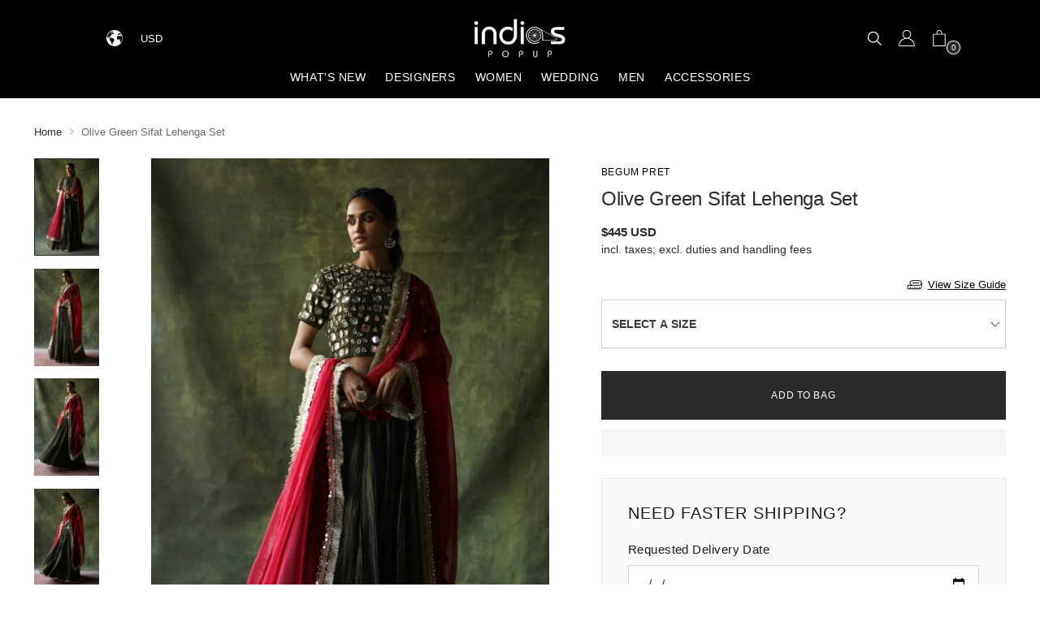

--- FILE ---
content_type: text/html; charset=utf-8
request_url: https://indiaspopup.com/products/olive-green-sifat-lehenga-set
body_size: 70843
content:
<!doctype html>

<!--
  ___                 ___           ___           ___
       /  /\                     /__/\         /  /\         /  /\
      /  /:/_                    \  \:\       /  /:/        /  /::\
     /  /:/ /\  ___     ___       \  \:\     /  /:/        /  /:/\:\
    /  /:/ /:/ /__/\   /  /\  ___  \  \:\   /  /:/  ___   /  /:/  \:\
   /__/:/ /:/  \  \:\ /  /:/ /__/\  \__\:\ /__/:/  /  /\ /__/:/ \__\:\
   \  \:\/:/    \  \:\  /:/  \  \:\ /  /:/ \  \:\ /  /:/ \  \:\ /  /:/
    \  \::/      \  \:\/:/    \  \:\  /:/   \  \:\  /:/   \  \:\  /:/
     \  \:\       \  \::/      \  \:\/:/     \  \:\/:/     \  \:\/:/
      \  \:\       \__\/        \  \::/       \  \::/       \  \::/
       \__\/                     \__\/         \__\/         \__\/

  --------------------------------------------------------------------
  #  Stiletto v3.2.0
  #  Documentation: https://fluorescent.co/help/stiletto/
  #  Purchase: https://themes.shopify.com/themes/stiletto/
  #  A product by Fluorescent: https://fluorescent.co/
  --------------------------------------------------------------------
-->

<html class="no-js" lang="en" style="--announcement-height: 1px;">
  <head>
    <meta charset="UTF-8">
    <meta http-equiv="X-UA-Compatible" content="IE=edge,chrome=1">
    <meta name="viewport" content="width=device-width,initial-scale=1">
    




  <meta name="description" content="Editor&#39;s Note A Classic Mirror Work Lehenga Set In Opulent Contrast And Heavily Set Mirror Work On The Blouse. The Dupatta Comes With Hand Embroidered Bootis, Mirror Work And Gold Fringe Detailing. Its A Perfect Pick Me Up For An Evening Soiree. Color: Olive Green  Fabric: Crinkled Silk Blouse, Crinkled Silk Lehenga, O">



    <link rel="canonical" href="https://indiaspopup.com/products/olive-green-sifat-lehenga-set">
    <link rel="preconnect" href="https://cdn.shopify.com" crossorigin><link rel="shortcut icon" href="//indiaspopup.com/cdn/shop/files/favicon_small_1.png?crop=center&height=32&v=1614288746&width=32" type="image/png"><title>Begum Pret | Olive Green Sifat Lehenga Set | INDIASPOPUP.COM</title>

    





  
  
  
  
  




<meta property="og:url" content="https://indiaspopup.com/products/olive-green-sifat-lehenga-set">
<meta property="og:site_name" content="INDIASPOPUP.COM">
<meta property="og:type" content="product">
<meta property="og:title" content="Olive Green Sifat Lehenga Set">
<meta property="og:description" content="Editor&amp;#39;s Note A Classic Mirror Work Lehenga Set In Opulent Contrast And Heavily Set Mirror Work On The Blouse. The Dupatta Comes With Hand Embroidered Bootis, Mirror Work And Gold Fringe Detailing. Its A Perfect Pick Me Up For An Evening Soiree. Color: Olive Green  Fabric: Crinkled Silk Blouse, Crinkled Silk Lehenga, O">
<meta property="og:image" content="http://indiaspopup.com/cdn/shop/products/IMG_2672.jpg?v=1670063693&width=1024">
<meta property="og:image:secure_url" content="https://indiaspopup.com/cdn/shop/products/IMG_2672.jpg?v=1670063693&width=1024">
<meta property="og:price:amount" content="445">
<meta property="og:price:currency" content="USD">

<meta name="twitter:title" content="Olive Green Sifat Lehenga Set">
<meta name="twitter:description" content="Editor&amp;#39;s Note A Classic Mirror Work Lehenga Set In Opulent Contrast And Heavily Set Mirror Work On The Blouse. The Dupatta Comes With Hand Embroidered Bootis, Mirror Work And Gold Fringe Detailing. Its A Perfect Pick Me Up For An Evening Soiree. Color: Olive Green  Fabric: Crinkled Silk Blouse, Crinkled Silk Lehenga, O">
<meta name="twitter:card" content="summary_large_image">
<meta name="twitter:image" content="https://indiaspopup.com/cdn/shop/products/IMG_2672.jpg?v=1670063693&width=1024">
<meta name="twitter:image:width" content="480">
<meta name="twitter:image:height" content="480">


    <script>
  console.log('Stiletto v3.2.0 by Fluorescent');

  document.documentElement.className = document.documentElement.className.replace('no-js', '');
  if (window.matchMedia(`(prefers-reduced-motion: reduce)`) === true || window.matchMedia(`(prefers-reduced-motion: reduce)`).matches === true) {
    document.documentElement.classList.add('prefers-reduced-motion');
  } else {
    document.documentElement.classList.add('do-anim');
  }

  window.theme = {
    version: 'v3.2.0',
    themeName: 'Stiletto',
    moneyFormat: "\u003cspan class=\"money\"\u003e${{amount_no_decimals}}\u003c\/span\u003e",
    strings: {
      name: "INDIASPOPUP.COM",
      accessibility: {
        play_video: "Play",
        pause_video: "Pause",
        range_lower: "Lower",
        range_upper: "Upper"
      },
      product: {
        no_shipping_rates: "Shipping rate unavailable",
        country_placeholder: "Country\/Region",
        review: "Write a review"
      },
      products: {
        product: {
          unavailable: "Unavailable",
          unitPrice: "Unit price",
          unitPriceSeparator: "per",
          sku: "SKU"
        }
      },
      cart: {
        editCartNote: "Edit order notes",
        addCartNote: "Add order notes",
        quantityError: "You have the maximum number of this product in your cart"
      },
      pagination: {
        viewing: "You’re viewing {{ of }} of {{ total }}",
        products: "products",
        results: "results"
      }
    },
    routes: {
      root: "/",
      cart: {
        base: "/cart",
        add: "/cart/add",
        change: "/cart/change",
        update: "/cart/update",
        clear: "/cart/clear",
        // Manual routes until Shopify adds support
        shipping: "/cart/shipping_rates",
      },
      // Manual routes until Shopify adds support
      products: "/products",
      productRecommendations: "/recommendations/products",
      predictive_search_url: '/search/suggest',
    },
    icons: {
      chevron: "\u003cspan class=\"icon icon-new icon-chevron \"\u003e\n  \u003csvg viewBox=\"0 0 24 24\" fill=\"none\" xmlns=\"http:\/\/www.w3.org\/2000\/svg\"\u003e\u003cpath d=\"M1.875 7.438 12 17.563 22.125 7.438\" stroke=\"currentColor\" stroke-width=\"2\"\/\u003e\u003c\/svg\u003e\n\u003c\/span\u003e\n",
      close: "\u003cspan class=\"icon icon-new icon-close \"\u003e\n  \u003csvg viewBox=\"0 0 24 24\" fill=\"none\" xmlns=\"http:\/\/www.w3.org\/2000\/svg\"\u003e\u003cpath d=\"M2.66 1.34 2 .68.68 2l.66.66 1.32-1.32zm18.68 21.32.66.66L23.32 22l-.66-.66-1.32 1.32zm1.32-20 .66-.66L22 .68l-.66.66 1.32 1.32zM1.34 21.34.68 22 2 23.32l.66-.66-1.32-1.32zm0-18.68 10 10 1.32-1.32-10-10-1.32 1.32zm11.32 10 10-10-1.32-1.32-10 10 1.32 1.32zm-1.32-1.32-10 10 1.32 1.32 10-10-1.32-1.32zm0 1.32 10 10 1.32-1.32-10-10-1.32 1.32z\" fill=\"currentColor\"\/\u003e\u003c\/svg\u003e\n\u003c\/span\u003e\n",
      zoom: "\u003cspan class=\"icon icon-new icon-zoom \"\u003e\n  \u003csvg viewBox=\"0 0 24 24\" fill=\"none\" xmlns=\"http:\/\/www.w3.org\/2000\/svg\"\u003e\u003cpath d=\"M10.3,19.71c5.21,0,9.44-4.23,9.44-9.44S15.51,.83,10.3,.83,.86,5.05,.86,10.27s4.23,9.44,9.44,9.44Z\" fill=\"none\" stroke=\"currentColor\" stroke-linecap=\"round\" stroke-miterlimit=\"10\" stroke-width=\"1.63\"\/\u003e\n          \u003cpath d=\"M5.05,10.27H15.54\" fill=\"none\" stroke=\"currentColor\" stroke-miterlimit=\"10\" stroke-width=\"1.63\"\/\u003e\n          \u003cpath class=\"cross-up\" d=\"M10.3,5.02V15.51\" fill=\"none\" stroke=\"currentColor\" stroke-miterlimit=\"10\" stroke-width=\"1.63\"\/\u003e\n          \u003cpath d=\"M16.92,16.9l6.49,6.49\" fill=\"none\" stroke=\"currentColor\" stroke-miterlimit=\"10\" stroke-width=\"1.63\"\/\u003e\u003c\/svg\u003e\n\u003c\/span\u003e\n"
    },
    coreData: {
      n: "Stiletto",
      v: "v3.2.0",
    }
  }

  window.theme.searchableFields = "product_type,tag,title,variants.title,vendor";

  
    window.theme.allCountryOptionTags = "\u003coption value=\"United States\" data-provinces=\"[[\u0026quot;Alabama\u0026quot;,\u0026quot;Alabama\u0026quot;],[\u0026quot;Alaska\u0026quot;,\u0026quot;Alaska\u0026quot;],[\u0026quot;American Samoa\u0026quot;,\u0026quot;American Samoa\u0026quot;],[\u0026quot;Arizona\u0026quot;,\u0026quot;Arizona\u0026quot;],[\u0026quot;Arkansas\u0026quot;,\u0026quot;Arkansas\u0026quot;],[\u0026quot;Armed Forces Americas\u0026quot;,\u0026quot;Armed Forces Americas\u0026quot;],[\u0026quot;Armed Forces Europe\u0026quot;,\u0026quot;Armed Forces Europe\u0026quot;],[\u0026quot;Armed Forces Pacific\u0026quot;,\u0026quot;Armed Forces Pacific\u0026quot;],[\u0026quot;California\u0026quot;,\u0026quot;California\u0026quot;],[\u0026quot;Colorado\u0026quot;,\u0026quot;Colorado\u0026quot;],[\u0026quot;Connecticut\u0026quot;,\u0026quot;Connecticut\u0026quot;],[\u0026quot;Delaware\u0026quot;,\u0026quot;Delaware\u0026quot;],[\u0026quot;District of Columbia\u0026quot;,\u0026quot;Washington DC\u0026quot;],[\u0026quot;Federated States of Micronesia\u0026quot;,\u0026quot;Micronesia\u0026quot;],[\u0026quot;Florida\u0026quot;,\u0026quot;Florida\u0026quot;],[\u0026quot;Georgia\u0026quot;,\u0026quot;Georgia\u0026quot;],[\u0026quot;Guam\u0026quot;,\u0026quot;Guam\u0026quot;],[\u0026quot;Hawaii\u0026quot;,\u0026quot;Hawaii\u0026quot;],[\u0026quot;Idaho\u0026quot;,\u0026quot;Idaho\u0026quot;],[\u0026quot;Illinois\u0026quot;,\u0026quot;Illinois\u0026quot;],[\u0026quot;Indiana\u0026quot;,\u0026quot;Indiana\u0026quot;],[\u0026quot;Iowa\u0026quot;,\u0026quot;Iowa\u0026quot;],[\u0026quot;Kansas\u0026quot;,\u0026quot;Kansas\u0026quot;],[\u0026quot;Kentucky\u0026quot;,\u0026quot;Kentucky\u0026quot;],[\u0026quot;Louisiana\u0026quot;,\u0026quot;Louisiana\u0026quot;],[\u0026quot;Maine\u0026quot;,\u0026quot;Maine\u0026quot;],[\u0026quot;Marshall Islands\u0026quot;,\u0026quot;Marshall Islands\u0026quot;],[\u0026quot;Maryland\u0026quot;,\u0026quot;Maryland\u0026quot;],[\u0026quot;Massachusetts\u0026quot;,\u0026quot;Massachusetts\u0026quot;],[\u0026quot;Michigan\u0026quot;,\u0026quot;Michigan\u0026quot;],[\u0026quot;Minnesota\u0026quot;,\u0026quot;Minnesota\u0026quot;],[\u0026quot;Mississippi\u0026quot;,\u0026quot;Mississippi\u0026quot;],[\u0026quot;Missouri\u0026quot;,\u0026quot;Missouri\u0026quot;],[\u0026quot;Montana\u0026quot;,\u0026quot;Montana\u0026quot;],[\u0026quot;Nebraska\u0026quot;,\u0026quot;Nebraska\u0026quot;],[\u0026quot;Nevada\u0026quot;,\u0026quot;Nevada\u0026quot;],[\u0026quot;New Hampshire\u0026quot;,\u0026quot;New Hampshire\u0026quot;],[\u0026quot;New Jersey\u0026quot;,\u0026quot;New Jersey\u0026quot;],[\u0026quot;New Mexico\u0026quot;,\u0026quot;New Mexico\u0026quot;],[\u0026quot;New York\u0026quot;,\u0026quot;New York\u0026quot;],[\u0026quot;North Carolina\u0026quot;,\u0026quot;North Carolina\u0026quot;],[\u0026quot;North Dakota\u0026quot;,\u0026quot;North Dakota\u0026quot;],[\u0026quot;Northern Mariana Islands\u0026quot;,\u0026quot;Northern Mariana Islands\u0026quot;],[\u0026quot;Ohio\u0026quot;,\u0026quot;Ohio\u0026quot;],[\u0026quot;Oklahoma\u0026quot;,\u0026quot;Oklahoma\u0026quot;],[\u0026quot;Oregon\u0026quot;,\u0026quot;Oregon\u0026quot;],[\u0026quot;Palau\u0026quot;,\u0026quot;Palau\u0026quot;],[\u0026quot;Pennsylvania\u0026quot;,\u0026quot;Pennsylvania\u0026quot;],[\u0026quot;Puerto Rico\u0026quot;,\u0026quot;Puerto Rico\u0026quot;],[\u0026quot;Rhode Island\u0026quot;,\u0026quot;Rhode Island\u0026quot;],[\u0026quot;South Carolina\u0026quot;,\u0026quot;South Carolina\u0026quot;],[\u0026quot;South Dakota\u0026quot;,\u0026quot;South Dakota\u0026quot;],[\u0026quot;Tennessee\u0026quot;,\u0026quot;Tennessee\u0026quot;],[\u0026quot;Texas\u0026quot;,\u0026quot;Texas\u0026quot;],[\u0026quot;Utah\u0026quot;,\u0026quot;Utah\u0026quot;],[\u0026quot;Vermont\u0026quot;,\u0026quot;Vermont\u0026quot;],[\u0026quot;Virgin Islands\u0026quot;,\u0026quot;U.S. Virgin Islands\u0026quot;],[\u0026quot;Virginia\u0026quot;,\u0026quot;Virginia\u0026quot;],[\u0026quot;Washington\u0026quot;,\u0026quot;Washington\u0026quot;],[\u0026quot;West Virginia\u0026quot;,\u0026quot;West Virginia\u0026quot;],[\u0026quot;Wisconsin\u0026quot;,\u0026quot;Wisconsin\u0026quot;],[\u0026quot;Wyoming\u0026quot;,\u0026quot;Wyoming\u0026quot;]]\"\u003eUnited States\u003c\/option\u003e\n\u003coption value=\"Canada\" data-provinces=\"[[\u0026quot;Alberta\u0026quot;,\u0026quot;Alberta\u0026quot;],[\u0026quot;British Columbia\u0026quot;,\u0026quot;British Columbia\u0026quot;],[\u0026quot;Manitoba\u0026quot;,\u0026quot;Manitoba\u0026quot;],[\u0026quot;New Brunswick\u0026quot;,\u0026quot;New Brunswick\u0026quot;],[\u0026quot;Newfoundland and Labrador\u0026quot;,\u0026quot;Newfoundland and Labrador\u0026quot;],[\u0026quot;Northwest Territories\u0026quot;,\u0026quot;Northwest Territories\u0026quot;],[\u0026quot;Nova Scotia\u0026quot;,\u0026quot;Nova Scotia\u0026quot;],[\u0026quot;Nunavut\u0026quot;,\u0026quot;Nunavut\u0026quot;],[\u0026quot;Ontario\u0026quot;,\u0026quot;Ontario\u0026quot;],[\u0026quot;Prince Edward Island\u0026quot;,\u0026quot;Prince Edward Island\u0026quot;],[\u0026quot;Quebec\u0026quot;,\u0026quot;Quebec\u0026quot;],[\u0026quot;Saskatchewan\u0026quot;,\u0026quot;Saskatchewan\u0026quot;],[\u0026quot;Yukon\u0026quot;,\u0026quot;Yukon\u0026quot;]]\"\u003eCanada\u003c\/option\u003e\n\u003coption value=\"France\" data-provinces=\"[]\"\u003eFrance\u003c\/option\u003e\n\u003coption value=\"United Kingdom\" data-provinces=\"[[\u0026quot;British Forces\u0026quot;,\u0026quot;British Forces\u0026quot;],[\u0026quot;England\u0026quot;,\u0026quot;England\u0026quot;],[\u0026quot;Northern Ireland\u0026quot;,\u0026quot;Northern Ireland\u0026quot;],[\u0026quot;Scotland\u0026quot;,\u0026quot;Scotland\u0026quot;],[\u0026quot;Wales\u0026quot;,\u0026quot;Wales\u0026quot;]]\"\u003eUnited Kingdom\u003c\/option\u003e\n\u003coption value=\"---\" data-provinces=\"[]\"\u003e---\u003c\/option\u003e\n\u003coption value=\"Afghanistan\" data-provinces=\"[]\"\u003eAfghanistan\u003c\/option\u003e\n\u003coption value=\"Aland Islands\" data-provinces=\"[]\"\u003eÅland Islands\u003c\/option\u003e\n\u003coption value=\"Albania\" data-provinces=\"[]\"\u003eAlbania\u003c\/option\u003e\n\u003coption value=\"Algeria\" data-provinces=\"[]\"\u003eAlgeria\u003c\/option\u003e\n\u003coption value=\"Andorra\" data-provinces=\"[]\"\u003eAndorra\u003c\/option\u003e\n\u003coption value=\"Angola\" data-provinces=\"[]\"\u003eAngola\u003c\/option\u003e\n\u003coption value=\"Anguilla\" data-provinces=\"[]\"\u003eAnguilla\u003c\/option\u003e\n\u003coption value=\"Antigua And Barbuda\" data-provinces=\"[]\"\u003eAntigua \u0026 Barbuda\u003c\/option\u003e\n\u003coption value=\"Argentina\" data-provinces=\"[[\u0026quot;Buenos Aires\u0026quot;,\u0026quot;Buenos Aires Province\u0026quot;],[\u0026quot;Catamarca\u0026quot;,\u0026quot;Catamarca\u0026quot;],[\u0026quot;Chaco\u0026quot;,\u0026quot;Chaco\u0026quot;],[\u0026quot;Chubut\u0026quot;,\u0026quot;Chubut\u0026quot;],[\u0026quot;Ciudad Autónoma de Buenos Aires\u0026quot;,\u0026quot;Buenos Aires (Autonomous City)\u0026quot;],[\u0026quot;Corrientes\u0026quot;,\u0026quot;Corrientes\u0026quot;],[\u0026quot;Córdoba\u0026quot;,\u0026quot;Córdoba\u0026quot;],[\u0026quot;Entre Ríos\u0026quot;,\u0026quot;Entre Ríos\u0026quot;],[\u0026quot;Formosa\u0026quot;,\u0026quot;Formosa\u0026quot;],[\u0026quot;Jujuy\u0026quot;,\u0026quot;Jujuy\u0026quot;],[\u0026quot;La Pampa\u0026quot;,\u0026quot;La Pampa\u0026quot;],[\u0026quot;La Rioja\u0026quot;,\u0026quot;La Rioja\u0026quot;],[\u0026quot;Mendoza\u0026quot;,\u0026quot;Mendoza\u0026quot;],[\u0026quot;Misiones\u0026quot;,\u0026quot;Misiones\u0026quot;],[\u0026quot;Neuquén\u0026quot;,\u0026quot;Neuquén\u0026quot;],[\u0026quot;Río Negro\u0026quot;,\u0026quot;Río Negro\u0026quot;],[\u0026quot;Salta\u0026quot;,\u0026quot;Salta\u0026quot;],[\u0026quot;San Juan\u0026quot;,\u0026quot;San Juan\u0026quot;],[\u0026quot;San Luis\u0026quot;,\u0026quot;San Luis\u0026quot;],[\u0026quot;Santa Cruz\u0026quot;,\u0026quot;Santa Cruz\u0026quot;],[\u0026quot;Santa Fe\u0026quot;,\u0026quot;Santa Fe\u0026quot;],[\u0026quot;Santiago Del Estero\u0026quot;,\u0026quot;Santiago del Estero\u0026quot;],[\u0026quot;Tierra Del Fuego\u0026quot;,\u0026quot;Tierra del Fuego\u0026quot;],[\u0026quot;Tucumán\u0026quot;,\u0026quot;Tucumán\u0026quot;]]\"\u003eArgentina\u003c\/option\u003e\n\u003coption value=\"Armenia\" data-provinces=\"[]\"\u003eArmenia\u003c\/option\u003e\n\u003coption value=\"Aruba\" data-provinces=\"[]\"\u003eAruba\u003c\/option\u003e\n\u003coption value=\"Ascension Island\" data-provinces=\"[]\"\u003eAscension Island\u003c\/option\u003e\n\u003coption value=\"Australia\" data-provinces=\"[[\u0026quot;Australian Capital Territory\u0026quot;,\u0026quot;Australian Capital Territory\u0026quot;],[\u0026quot;New South Wales\u0026quot;,\u0026quot;New South Wales\u0026quot;],[\u0026quot;Northern Territory\u0026quot;,\u0026quot;Northern Territory\u0026quot;],[\u0026quot;Queensland\u0026quot;,\u0026quot;Queensland\u0026quot;],[\u0026quot;South Australia\u0026quot;,\u0026quot;South Australia\u0026quot;],[\u0026quot;Tasmania\u0026quot;,\u0026quot;Tasmania\u0026quot;],[\u0026quot;Victoria\u0026quot;,\u0026quot;Victoria\u0026quot;],[\u0026quot;Western Australia\u0026quot;,\u0026quot;Western Australia\u0026quot;]]\"\u003eAustralia\u003c\/option\u003e\n\u003coption value=\"Austria\" data-provinces=\"[]\"\u003eAustria\u003c\/option\u003e\n\u003coption value=\"Azerbaijan\" data-provinces=\"[]\"\u003eAzerbaijan\u003c\/option\u003e\n\u003coption value=\"Bahamas\" data-provinces=\"[]\"\u003eBahamas\u003c\/option\u003e\n\u003coption value=\"Bahrain\" data-provinces=\"[]\"\u003eBahrain\u003c\/option\u003e\n\u003coption value=\"Bangladesh\" data-provinces=\"[]\"\u003eBangladesh\u003c\/option\u003e\n\u003coption value=\"Barbados\" data-provinces=\"[]\"\u003eBarbados\u003c\/option\u003e\n\u003coption value=\"Belarus\" data-provinces=\"[]\"\u003eBelarus\u003c\/option\u003e\n\u003coption value=\"Belgium\" data-provinces=\"[]\"\u003eBelgium\u003c\/option\u003e\n\u003coption value=\"Belize\" data-provinces=\"[]\"\u003eBelize\u003c\/option\u003e\n\u003coption value=\"Benin\" data-provinces=\"[]\"\u003eBenin\u003c\/option\u003e\n\u003coption value=\"Bermuda\" data-provinces=\"[]\"\u003eBermuda\u003c\/option\u003e\n\u003coption value=\"Bhutan\" data-provinces=\"[]\"\u003eBhutan\u003c\/option\u003e\n\u003coption value=\"Bolivia\" data-provinces=\"[]\"\u003eBolivia\u003c\/option\u003e\n\u003coption value=\"Bosnia And Herzegovina\" data-provinces=\"[]\"\u003eBosnia \u0026 Herzegovina\u003c\/option\u003e\n\u003coption value=\"Botswana\" data-provinces=\"[]\"\u003eBotswana\u003c\/option\u003e\n\u003coption value=\"Brazil\" data-provinces=\"[[\u0026quot;Acre\u0026quot;,\u0026quot;Acre\u0026quot;],[\u0026quot;Alagoas\u0026quot;,\u0026quot;Alagoas\u0026quot;],[\u0026quot;Amapá\u0026quot;,\u0026quot;Amapá\u0026quot;],[\u0026quot;Amazonas\u0026quot;,\u0026quot;Amazonas\u0026quot;],[\u0026quot;Bahia\u0026quot;,\u0026quot;Bahia\u0026quot;],[\u0026quot;Ceará\u0026quot;,\u0026quot;Ceará\u0026quot;],[\u0026quot;Distrito Federal\u0026quot;,\u0026quot;Federal District\u0026quot;],[\u0026quot;Espírito Santo\u0026quot;,\u0026quot;Espírito Santo\u0026quot;],[\u0026quot;Goiás\u0026quot;,\u0026quot;Goiás\u0026quot;],[\u0026quot;Maranhão\u0026quot;,\u0026quot;Maranhão\u0026quot;],[\u0026quot;Mato Grosso\u0026quot;,\u0026quot;Mato Grosso\u0026quot;],[\u0026quot;Mato Grosso do Sul\u0026quot;,\u0026quot;Mato Grosso do Sul\u0026quot;],[\u0026quot;Minas Gerais\u0026quot;,\u0026quot;Minas Gerais\u0026quot;],[\u0026quot;Paraná\u0026quot;,\u0026quot;Paraná\u0026quot;],[\u0026quot;Paraíba\u0026quot;,\u0026quot;Paraíba\u0026quot;],[\u0026quot;Pará\u0026quot;,\u0026quot;Pará\u0026quot;],[\u0026quot;Pernambuco\u0026quot;,\u0026quot;Pernambuco\u0026quot;],[\u0026quot;Piauí\u0026quot;,\u0026quot;Piauí\u0026quot;],[\u0026quot;Rio Grande do Norte\u0026quot;,\u0026quot;Rio Grande do Norte\u0026quot;],[\u0026quot;Rio Grande do Sul\u0026quot;,\u0026quot;Rio Grande do Sul\u0026quot;],[\u0026quot;Rio de Janeiro\u0026quot;,\u0026quot;Rio de Janeiro\u0026quot;],[\u0026quot;Rondônia\u0026quot;,\u0026quot;Rondônia\u0026quot;],[\u0026quot;Roraima\u0026quot;,\u0026quot;Roraima\u0026quot;],[\u0026quot;Santa Catarina\u0026quot;,\u0026quot;Santa Catarina\u0026quot;],[\u0026quot;Sergipe\u0026quot;,\u0026quot;Sergipe\u0026quot;],[\u0026quot;São Paulo\u0026quot;,\u0026quot;São Paulo\u0026quot;],[\u0026quot;Tocantins\u0026quot;,\u0026quot;Tocantins\u0026quot;]]\"\u003eBrazil\u003c\/option\u003e\n\u003coption value=\"British Indian Ocean Territory\" data-provinces=\"[]\"\u003eBritish Indian Ocean Territory\u003c\/option\u003e\n\u003coption value=\"Virgin Islands, British\" data-provinces=\"[]\"\u003eBritish Virgin Islands\u003c\/option\u003e\n\u003coption value=\"Brunei\" data-provinces=\"[]\"\u003eBrunei\u003c\/option\u003e\n\u003coption value=\"Bulgaria\" data-provinces=\"[]\"\u003eBulgaria\u003c\/option\u003e\n\u003coption value=\"Burkina Faso\" data-provinces=\"[]\"\u003eBurkina Faso\u003c\/option\u003e\n\u003coption value=\"Burundi\" data-provinces=\"[]\"\u003eBurundi\u003c\/option\u003e\n\u003coption value=\"Cambodia\" data-provinces=\"[]\"\u003eCambodia\u003c\/option\u003e\n\u003coption value=\"Republic of Cameroon\" data-provinces=\"[]\"\u003eCameroon\u003c\/option\u003e\n\u003coption value=\"Canada\" data-provinces=\"[[\u0026quot;Alberta\u0026quot;,\u0026quot;Alberta\u0026quot;],[\u0026quot;British Columbia\u0026quot;,\u0026quot;British Columbia\u0026quot;],[\u0026quot;Manitoba\u0026quot;,\u0026quot;Manitoba\u0026quot;],[\u0026quot;New Brunswick\u0026quot;,\u0026quot;New Brunswick\u0026quot;],[\u0026quot;Newfoundland and Labrador\u0026quot;,\u0026quot;Newfoundland and Labrador\u0026quot;],[\u0026quot;Northwest Territories\u0026quot;,\u0026quot;Northwest Territories\u0026quot;],[\u0026quot;Nova Scotia\u0026quot;,\u0026quot;Nova Scotia\u0026quot;],[\u0026quot;Nunavut\u0026quot;,\u0026quot;Nunavut\u0026quot;],[\u0026quot;Ontario\u0026quot;,\u0026quot;Ontario\u0026quot;],[\u0026quot;Prince Edward Island\u0026quot;,\u0026quot;Prince Edward Island\u0026quot;],[\u0026quot;Quebec\u0026quot;,\u0026quot;Quebec\u0026quot;],[\u0026quot;Saskatchewan\u0026quot;,\u0026quot;Saskatchewan\u0026quot;],[\u0026quot;Yukon\u0026quot;,\u0026quot;Yukon\u0026quot;]]\"\u003eCanada\u003c\/option\u003e\n\u003coption value=\"Cape Verde\" data-provinces=\"[]\"\u003eCape Verde\u003c\/option\u003e\n\u003coption value=\"Caribbean Netherlands\" data-provinces=\"[]\"\u003eCaribbean Netherlands\u003c\/option\u003e\n\u003coption value=\"Cayman Islands\" data-provinces=\"[]\"\u003eCayman Islands\u003c\/option\u003e\n\u003coption value=\"Central African Republic\" data-provinces=\"[]\"\u003eCentral African Republic\u003c\/option\u003e\n\u003coption value=\"Chad\" data-provinces=\"[]\"\u003eChad\u003c\/option\u003e\n\u003coption value=\"Chile\" data-provinces=\"[[\u0026quot;Antofagasta\u0026quot;,\u0026quot;Antofagasta\u0026quot;],[\u0026quot;Araucanía\u0026quot;,\u0026quot;Araucanía\u0026quot;],[\u0026quot;Arica and Parinacota\u0026quot;,\u0026quot;Arica y Parinacota\u0026quot;],[\u0026quot;Atacama\u0026quot;,\u0026quot;Atacama\u0026quot;],[\u0026quot;Aysén\u0026quot;,\u0026quot;Aysén\u0026quot;],[\u0026quot;Biobío\u0026quot;,\u0026quot;Bío Bío\u0026quot;],[\u0026quot;Coquimbo\u0026quot;,\u0026quot;Coquimbo\u0026quot;],[\u0026quot;Los Lagos\u0026quot;,\u0026quot;Los Lagos\u0026quot;],[\u0026quot;Los Ríos\u0026quot;,\u0026quot;Los Ríos\u0026quot;],[\u0026quot;Magallanes\u0026quot;,\u0026quot;Magallanes Region\u0026quot;],[\u0026quot;Maule\u0026quot;,\u0026quot;Maule\u0026quot;],[\u0026quot;O\u0026#39;Higgins\u0026quot;,\u0026quot;Libertador General Bernardo O’Higgins\u0026quot;],[\u0026quot;Santiago\u0026quot;,\u0026quot;Santiago Metropolitan\u0026quot;],[\u0026quot;Tarapacá\u0026quot;,\u0026quot;Tarapacá\u0026quot;],[\u0026quot;Valparaíso\u0026quot;,\u0026quot;Valparaíso\u0026quot;],[\u0026quot;Ñuble\u0026quot;,\u0026quot;Ñuble\u0026quot;]]\"\u003eChile\u003c\/option\u003e\n\u003coption value=\"China\" data-provinces=\"[[\u0026quot;Anhui\u0026quot;,\u0026quot;Anhui\u0026quot;],[\u0026quot;Beijing\u0026quot;,\u0026quot;Beijing\u0026quot;],[\u0026quot;Chongqing\u0026quot;,\u0026quot;Chongqing\u0026quot;],[\u0026quot;Fujian\u0026quot;,\u0026quot;Fujian\u0026quot;],[\u0026quot;Gansu\u0026quot;,\u0026quot;Gansu\u0026quot;],[\u0026quot;Guangdong\u0026quot;,\u0026quot;Guangdong\u0026quot;],[\u0026quot;Guangxi\u0026quot;,\u0026quot;Guangxi\u0026quot;],[\u0026quot;Guizhou\u0026quot;,\u0026quot;Guizhou\u0026quot;],[\u0026quot;Hainan\u0026quot;,\u0026quot;Hainan\u0026quot;],[\u0026quot;Hebei\u0026quot;,\u0026quot;Hebei\u0026quot;],[\u0026quot;Heilongjiang\u0026quot;,\u0026quot;Heilongjiang\u0026quot;],[\u0026quot;Henan\u0026quot;,\u0026quot;Henan\u0026quot;],[\u0026quot;Hubei\u0026quot;,\u0026quot;Hubei\u0026quot;],[\u0026quot;Hunan\u0026quot;,\u0026quot;Hunan\u0026quot;],[\u0026quot;Inner Mongolia\u0026quot;,\u0026quot;Inner Mongolia\u0026quot;],[\u0026quot;Jiangsu\u0026quot;,\u0026quot;Jiangsu\u0026quot;],[\u0026quot;Jiangxi\u0026quot;,\u0026quot;Jiangxi\u0026quot;],[\u0026quot;Jilin\u0026quot;,\u0026quot;Jilin\u0026quot;],[\u0026quot;Liaoning\u0026quot;,\u0026quot;Liaoning\u0026quot;],[\u0026quot;Ningxia\u0026quot;,\u0026quot;Ningxia\u0026quot;],[\u0026quot;Qinghai\u0026quot;,\u0026quot;Qinghai\u0026quot;],[\u0026quot;Shaanxi\u0026quot;,\u0026quot;Shaanxi\u0026quot;],[\u0026quot;Shandong\u0026quot;,\u0026quot;Shandong\u0026quot;],[\u0026quot;Shanghai\u0026quot;,\u0026quot;Shanghai\u0026quot;],[\u0026quot;Shanxi\u0026quot;,\u0026quot;Shanxi\u0026quot;],[\u0026quot;Sichuan\u0026quot;,\u0026quot;Sichuan\u0026quot;],[\u0026quot;Tianjin\u0026quot;,\u0026quot;Tianjin\u0026quot;],[\u0026quot;Xinjiang\u0026quot;,\u0026quot;Xinjiang\u0026quot;],[\u0026quot;Xizang\u0026quot;,\u0026quot;Tibet\u0026quot;],[\u0026quot;Yunnan\u0026quot;,\u0026quot;Yunnan\u0026quot;],[\u0026quot;Zhejiang\u0026quot;,\u0026quot;Zhejiang\u0026quot;]]\"\u003eChina\u003c\/option\u003e\n\u003coption value=\"Christmas Island\" data-provinces=\"[]\"\u003eChristmas Island\u003c\/option\u003e\n\u003coption value=\"Cocos (Keeling) Islands\" data-provinces=\"[]\"\u003eCocos (Keeling) Islands\u003c\/option\u003e\n\u003coption value=\"Colombia\" data-provinces=\"[[\u0026quot;Amazonas\u0026quot;,\u0026quot;Amazonas\u0026quot;],[\u0026quot;Antioquia\u0026quot;,\u0026quot;Antioquia\u0026quot;],[\u0026quot;Arauca\u0026quot;,\u0026quot;Arauca\u0026quot;],[\u0026quot;Atlántico\u0026quot;,\u0026quot;Atlántico\u0026quot;],[\u0026quot;Bogotá, D.C.\u0026quot;,\u0026quot;Capital District\u0026quot;],[\u0026quot;Bolívar\u0026quot;,\u0026quot;Bolívar\u0026quot;],[\u0026quot;Boyacá\u0026quot;,\u0026quot;Boyacá\u0026quot;],[\u0026quot;Caldas\u0026quot;,\u0026quot;Caldas\u0026quot;],[\u0026quot;Caquetá\u0026quot;,\u0026quot;Caquetá\u0026quot;],[\u0026quot;Casanare\u0026quot;,\u0026quot;Casanare\u0026quot;],[\u0026quot;Cauca\u0026quot;,\u0026quot;Cauca\u0026quot;],[\u0026quot;Cesar\u0026quot;,\u0026quot;Cesar\u0026quot;],[\u0026quot;Chocó\u0026quot;,\u0026quot;Chocó\u0026quot;],[\u0026quot;Cundinamarca\u0026quot;,\u0026quot;Cundinamarca\u0026quot;],[\u0026quot;Córdoba\u0026quot;,\u0026quot;Córdoba\u0026quot;],[\u0026quot;Guainía\u0026quot;,\u0026quot;Guainía\u0026quot;],[\u0026quot;Guaviare\u0026quot;,\u0026quot;Guaviare\u0026quot;],[\u0026quot;Huila\u0026quot;,\u0026quot;Huila\u0026quot;],[\u0026quot;La Guajira\u0026quot;,\u0026quot;La Guajira\u0026quot;],[\u0026quot;Magdalena\u0026quot;,\u0026quot;Magdalena\u0026quot;],[\u0026quot;Meta\u0026quot;,\u0026quot;Meta\u0026quot;],[\u0026quot;Nariño\u0026quot;,\u0026quot;Nariño\u0026quot;],[\u0026quot;Norte de Santander\u0026quot;,\u0026quot;Norte de Santander\u0026quot;],[\u0026quot;Putumayo\u0026quot;,\u0026quot;Putumayo\u0026quot;],[\u0026quot;Quindío\u0026quot;,\u0026quot;Quindío\u0026quot;],[\u0026quot;Risaralda\u0026quot;,\u0026quot;Risaralda\u0026quot;],[\u0026quot;San Andrés, Providencia y Santa Catalina\u0026quot;,\u0026quot;San Andrés \\u0026 Providencia\u0026quot;],[\u0026quot;Santander\u0026quot;,\u0026quot;Santander\u0026quot;],[\u0026quot;Sucre\u0026quot;,\u0026quot;Sucre\u0026quot;],[\u0026quot;Tolima\u0026quot;,\u0026quot;Tolima\u0026quot;],[\u0026quot;Valle del Cauca\u0026quot;,\u0026quot;Valle del Cauca\u0026quot;],[\u0026quot;Vaupés\u0026quot;,\u0026quot;Vaupés\u0026quot;],[\u0026quot;Vichada\u0026quot;,\u0026quot;Vichada\u0026quot;]]\"\u003eColombia\u003c\/option\u003e\n\u003coption value=\"Comoros\" data-provinces=\"[]\"\u003eComoros\u003c\/option\u003e\n\u003coption value=\"Congo\" data-provinces=\"[]\"\u003eCongo - Brazzaville\u003c\/option\u003e\n\u003coption value=\"Congo, The Democratic Republic Of The\" data-provinces=\"[]\"\u003eCongo - Kinshasa\u003c\/option\u003e\n\u003coption value=\"Cook Islands\" data-provinces=\"[]\"\u003eCook Islands\u003c\/option\u003e\n\u003coption value=\"Costa Rica\" data-provinces=\"[[\u0026quot;Alajuela\u0026quot;,\u0026quot;Alajuela\u0026quot;],[\u0026quot;Cartago\u0026quot;,\u0026quot;Cartago\u0026quot;],[\u0026quot;Guanacaste\u0026quot;,\u0026quot;Guanacaste\u0026quot;],[\u0026quot;Heredia\u0026quot;,\u0026quot;Heredia\u0026quot;],[\u0026quot;Limón\u0026quot;,\u0026quot;Limón\u0026quot;],[\u0026quot;Puntarenas\u0026quot;,\u0026quot;Puntarenas\u0026quot;],[\u0026quot;San José\u0026quot;,\u0026quot;San José\u0026quot;]]\"\u003eCosta Rica\u003c\/option\u003e\n\u003coption value=\"Croatia\" data-provinces=\"[]\"\u003eCroatia\u003c\/option\u003e\n\u003coption value=\"Curaçao\" data-provinces=\"[]\"\u003eCuraçao\u003c\/option\u003e\n\u003coption value=\"Cyprus\" data-provinces=\"[]\"\u003eCyprus\u003c\/option\u003e\n\u003coption value=\"Czech Republic\" data-provinces=\"[]\"\u003eCzechia\u003c\/option\u003e\n\u003coption value=\"Côte d'Ivoire\" data-provinces=\"[]\"\u003eCôte d’Ivoire\u003c\/option\u003e\n\u003coption value=\"Denmark\" data-provinces=\"[]\"\u003eDenmark\u003c\/option\u003e\n\u003coption value=\"Djibouti\" data-provinces=\"[]\"\u003eDjibouti\u003c\/option\u003e\n\u003coption value=\"Dominica\" data-provinces=\"[]\"\u003eDominica\u003c\/option\u003e\n\u003coption value=\"Dominican Republic\" data-provinces=\"[]\"\u003eDominican Republic\u003c\/option\u003e\n\u003coption value=\"Ecuador\" data-provinces=\"[]\"\u003eEcuador\u003c\/option\u003e\n\u003coption value=\"Egypt\" data-provinces=\"[[\u0026quot;6th of October\u0026quot;,\u0026quot;6th of October\u0026quot;],[\u0026quot;Al Sharqia\u0026quot;,\u0026quot;Al Sharqia\u0026quot;],[\u0026quot;Alexandria\u0026quot;,\u0026quot;Alexandria\u0026quot;],[\u0026quot;Aswan\u0026quot;,\u0026quot;Aswan\u0026quot;],[\u0026quot;Asyut\u0026quot;,\u0026quot;Asyut\u0026quot;],[\u0026quot;Beheira\u0026quot;,\u0026quot;Beheira\u0026quot;],[\u0026quot;Beni Suef\u0026quot;,\u0026quot;Beni Suef\u0026quot;],[\u0026quot;Cairo\u0026quot;,\u0026quot;Cairo\u0026quot;],[\u0026quot;Dakahlia\u0026quot;,\u0026quot;Dakahlia\u0026quot;],[\u0026quot;Damietta\u0026quot;,\u0026quot;Damietta\u0026quot;],[\u0026quot;Faiyum\u0026quot;,\u0026quot;Faiyum\u0026quot;],[\u0026quot;Gharbia\u0026quot;,\u0026quot;Gharbia\u0026quot;],[\u0026quot;Giza\u0026quot;,\u0026quot;Giza\u0026quot;],[\u0026quot;Helwan\u0026quot;,\u0026quot;Helwan\u0026quot;],[\u0026quot;Ismailia\u0026quot;,\u0026quot;Ismailia\u0026quot;],[\u0026quot;Kafr el-Sheikh\u0026quot;,\u0026quot;Kafr el-Sheikh\u0026quot;],[\u0026quot;Luxor\u0026quot;,\u0026quot;Luxor\u0026quot;],[\u0026quot;Matrouh\u0026quot;,\u0026quot;Matrouh\u0026quot;],[\u0026quot;Minya\u0026quot;,\u0026quot;Minya\u0026quot;],[\u0026quot;Monufia\u0026quot;,\u0026quot;Monufia\u0026quot;],[\u0026quot;New Valley\u0026quot;,\u0026quot;New Valley\u0026quot;],[\u0026quot;North Sinai\u0026quot;,\u0026quot;North Sinai\u0026quot;],[\u0026quot;Port Said\u0026quot;,\u0026quot;Port Said\u0026quot;],[\u0026quot;Qalyubia\u0026quot;,\u0026quot;Qalyubia\u0026quot;],[\u0026quot;Qena\u0026quot;,\u0026quot;Qena\u0026quot;],[\u0026quot;Red Sea\u0026quot;,\u0026quot;Red Sea\u0026quot;],[\u0026quot;Sohag\u0026quot;,\u0026quot;Sohag\u0026quot;],[\u0026quot;South Sinai\u0026quot;,\u0026quot;South Sinai\u0026quot;],[\u0026quot;Suez\u0026quot;,\u0026quot;Suez\u0026quot;]]\"\u003eEgypt\u003c\/option\u003e\n\u003coption value=\"El Salvador\" data-provinces=\"[[\u0026quot;Ahuachapán\u0026quot;,\u0026quot;Ahuachapán\u0026quot;],[\u0026quot;Cabañas\u0026quot;,\u0026quot;Cabañas\u0026quot;],[\u0026quot;Chalatenango\u0026quot;,\u0026quot;Chalatenango\u0026quot;],[\u0026quot;Cuscatlán\u0026quot;,\u0026quot;Cuscatlán\u0026quot;],[\u0026quot;La Libertad\u0026quot;,\u0026quot;La Libertad\u0026quot;],[\u0026quot;La Paz\u0026quot;,\u0026quot;La Paz\u0026quot;],[\u0026quot;La Unión\u0026quot;,\u0026quot;La Unión\u0026quot;],[\u0026quot;Morazán\u0026quot;,\u0026quot;Morazán\u0026quot;],[\u0026quot;San Miguel\u0026quot;,\u0026quot;San Miguel\u0026quot;],[\u0026quot;San Salvador\u0026quot;,\u0026quot;San Salvador\u0026quot;],[\u0026quot;San Vicente\u0026quot;,\u0026quot;San Vicente\u0026quot;],[\u0026quot;Santa Ana\u0026quot;,\u0026quot;Santa Ana\u0026quot;],[\u0026quot;Sonsonate\u0026quot;,\u0026quot;Sonsonate\u0026quot;],[\u0026quot;Usulután\u0026quot;,\u0026quot;Usulután\u0026quot;]]\"\u003eEl Salvador\u003c\/option\u003e\n\u003coption value=\"Equatorial Guinea\" data-provinces=\"[]\"\u003eEquatorial Guinea\u003c\/option\u003e\n\u003coption value=\"Eritrea\" data-provinces=\"[]\"\u003eEritrea\u003c\/option\u003e\n\u003coption value=\"Estonia\" data-provinces=\"[]\"\u003eEstonia\u003c\/option\u003e\n\u003coption value=\"Eswatini\" data-provinces=\"[]\"\u003eEswatini\u003c\/option\u003e\n\u003coption value=\"Ethiopia\" data-provinces=\"[]\"\u003eEthiopia\u003c\/option\u003e\n\u003coption value=\"Falkland Islands (Malvinas)\" data-provinces=\"[]\"\u003eFalkland Islands\u003c\/option\u003e\n\u003coption value=\"Faroe Islands\" data-provinces=\"[]\"\u003eFaroe Islands\u003c\/option\u003e\n\u003coption value=\"Fiji\" data-provinces=\"[]\"\u003eFiji\u003c\/option\u003e\n\u003coption value=\"Finland\" data-provinces=\"[]\"\u003eFinland\u003c\/option\u003e\n\u003coption value=\"France\" data-provinces=\"[]\"\u003eFrance\u003c\/option\u003e\n\u003coption value=\"French Guiana\" data-provinces=\"[]\"\u003eFrench Guiana\u003c\/option\u003e\n\u003coption value=\"French Polynesia\" data-provinces=\"[]\"\u003eFrench Polynesia\u003c\/option\u003e\n\u003coption value=\"French Southern Territories\" data-provinces=\"[]\"\u003eFrench Southern Territories\u003c\/option\u003e\n\u003coption value=\"Gabon\" data-provinces=\"[]\"\u003eGabon\u003c\/option\u003e\n\u003coption value=\"Gambia\" data-provinces=\"[]\"\u003eGambia\u003c\/option\u003e\n\u003coption value=\"Georgia\" data-provinces=\"[]\"\u003eGeorgia\u003c\/option\u003e\n\u003coption value=\"Germany\" data-provinces=\"[]\"\u003eGermany\u003c\/option\u003e\n\u003coption value=\"Ghana\" data-provinces=\"[]\"\u003eGhana\u003c\/option\u003e\n\u003coption value=\"Gibraltar\" data-provinces=\"[]\"\u003eGibraltar\u003c\/option\u003e\n\u003coption value=\"Greece\" data-provinces=\"[]\"\u003eGreece\u003c\/option\u003e\n\u003coption value=\"Greenland\" data-provinces=\"[]\"\u003eGreenland\u003c\/option\u003e\n\u003coption value=\"Grenada\" data-provinces=\"[]\"\u003eGrenada\u003c\/option\u003e\n\u003coption value=\"Guadeloupe\" data-provinces=\"[]\"\u003eGuadeloupe\u003c\/option\u003e\n\u003coption value=\"Guatemala\" data-provinces=\"[[\u0026quot;Alta Verapaz\u0026quot;,\u0026quot;Alta Verapaz\u0026quot;],[\u0026quot;Baja Verapaz\u0026quot;,\u0026quot;Baja Verapaz\u0026quot;],[\u0026quot;Chimaltenango\u0026quot;,\u0026quot;Chimaltenango\u0026quot;],[\u0026quot;Chiquimula\u0026quot;,\u0026quot;Chiquimula\u0026quot;],[\u0026quot;El Progreso\u0026quot;,\u0026quot;El Progreso\u0026quot;],[\u0026quot;Escuintla\u0026quot;,\u0026quot;Escuintla\u0026quot;],[\u0026quot;Guatemala\u0026quot;,\u0026quot;Guatemala\u0026quot;],[\u0026quot;Huehuetenango\u0026quot;,\u0026quot;Huehuetenango\u0026quot;],[\u0026quot;Izabal\u0026quot;,\u0026quot;Izabal\u0026quot;],[\u0026quot;Jalapa\u0026quot;,\u0026quot;Jalapa\u0026quot;],[\u0026quot;Jutiapa\u0026quot;,\u0026quot;Jutiapa\u0026quot;],[\u0026quot;Petén\u0026quot;,\u0026quot;Petén\u0026quot;],[\u0026quot;Quetzaltenango\u0026quot;,\u0026quot;Quetzaltenango\u0026quot;],[\u0026quot;Quiché\u0026quot;,\u0026quot;Quiché\u0026quot;],[\u0026quot;Retalhuleu\u0026quot;,\u0026quot;Retalhuleu\u0026quot;],[\u0026quot;Sacatepéquez\u0026quot;,\u0026quot;Sacatepéquez\u0026quot;],[\u0026quot;San Marcos\u0026quot;,\u0026quot;San Marcos\u0026quot;],[\u0026quot;Santa Rosa\u0026quot;,\u0026quot;Santa Rosa\u0026quot;],[\u0026quot;Sololá\u0026quot;,\u0026quot;Sololá\u0026quot;],[\u0026quot;Suchitepéquez\u0026quot;,\u0026quot;Suchitepéquez\u0026quot;],[\u0026quot;Totonicapán\u0026quot;,\u0026quot;Totonicapán\u0026quot;],[\u0026quot;Zacapa\u0026quot;,\u0026quot;Zacapa\u0026quot;]]\"\u003eGuatemala\u003c\/option\u003e\n\u003coption value=\"Guernsey\" data-provinces=\"[]\"\u003eGuernsey\u003c\/option\u003e\n\u003coption value=\"Guinea\" data-provinces=\"[]\"\u003eGuinea\u003c\/option\u003e\n\u003coption value=\"Guinea Bissau\" data-provinces=\"[]\"\u003eGuinea-Bissau\u003c\/option\u003e\n\u003coption value=\"Guyana\" data-provinces=\"[]\"\u003eGuyana\u003c\/option\u003e\n\u003coption value=\"Haiti\" data-provinces=\"[]\"\u003eHaiti\u003c\/option\u003e\n\u003coption value=\"Honduras\" data-provinces=\"[]\"\u003eHonduras\u003c\/option\u003e\n\u003coption value=\"Hong Kong\" data-provinces=\"[[\u0026quot;Hong Kong Island\u0026quot;,\u0026quot;Hong Kong Island\u0026quot;],[\u0026quot;Kowloon\u0026quot;,\u0026quot;Kowloon\u0026quot;],[\u0026quot;New Territories\u0026quot;,\u0026quot;New Territories\u0026quot;]]\"\u003eHong Kong SAR\u003c\/option\u003e\n\u003coption value=\"Hungary\" data-provinces=\"[]\"\u003eHungary\u003c\/option\u003e\n\u003coption value=\"Iceland\" data-provinces=\"[]\"\u003eIceland\u003c\/option\u003e\n\u003coption value=\"India\" data-provinces=\"[[\u0026quot;Andaman and Nicobar Islands\u0026quot;,\u0026quot;Andaman and Nicobar Islands\u0026quot;],[\u0026quot;Andhra Pradesh\u0026quot;,\u0026quot;Andhra Pradesh\u0026quot;],[\u0026quot;Arunachal Pradesh\u0026quot;,\u0026quot;Arunachal Pradesh\u0026quot;],[\u0026quot;Assam\u0026quot;,\u0026quot;Assam\u0026quot;],[\u0026quot;Bihar\u0026quot;,\u0026quot;Bihar\u0026quot;],[\u0026quot;Chandigarh\u0026quot;,\u0026quot;Chandigarh\u0026quot;],[\u0026quot;Chhattisgarh\u0026quot;,\u0026quot;Chhattisgarh\u0026quot;],[\u0026quot;Dadra and Nagar Haveli\u0026quot;,\u0026quot;Dadra and Nagar Haveli\u0026quot;],[\u0026quot;Daman and Diu\u0026quot;,\u0026quot;Daman and Diu\u0026quot;],[\u0026quot;Delhi\u0026quot;,\u0026quot;Delhi\u0026quot;],[\u0026quot;Goa\u0026quot;,\u0026quot;Goa\u0026quot;],[\u0026quot;Gujarat\u0026quot;,\u0026quot;Gujarat\u0026quot;],[\u0026quot;Haryana\u0026quot;,\u0026quot;Haryana\u0026quot;],[\u0026quot;Himachal Pradesh\u0026quot;,\u0026quot;Himachal Pradesh\u0026quot;],[\u0026quot;Jammu and Kashmir\u0026quot;,\u0026quot;Jammu and Kashmir\u0026quot;],[\u0026quot;Jharkhand\u0026quot;,\u0026quot;Jharkhand\u0026quot;],[\u0026quot;Karnataka\u0026quot;,\u0026quot;Karnataka\u0026quot;],[\u0026quot;Kerala\u0026quot;,\u0026quot;Kerala\u0026quot;],[\u0026quot;Ladakh\u0026quot;,\u0026quot;Ladakh\u0026quot;],[\u0026quot;Lakshadweep\u0026quot;,\u0026quot;Lakshadweep\u0026quot;],[\u0026quot;Madhya Pradesh\u0026quot;,\u0026quot;Madhya Pradesh\u0026quot;],[\u0026quot;Maharashtra\u0026quot;,\u0026quot;Maharashtra\u0026quot;],[\u0026quot;Manipur\u0026quot;,\u0026quot;Manipur\u0026quot;],[\u0026quot;Meghalaya\u0026quot;,\u0026quot;Meghalaya\u0026quot;],[\u0026quot;Mizoram\u0026quot;,\u0026quot;Mizoram\u0026quot;],[\u0026quot;Nagaland\u0026quot;,\u0026quot;Nagaland\u0026quot;],[\u0026quot;Odisha\u0026quot;,\u0026quot;Odisha\u0026quot;],[\u0026quot;Puducherry\u0026quot;,\u0026quot;Puducherry\u0026quot;],[\u0026quot;Punjab\u0026quot;,\u0026quot;Punjab\u0026quot;],[\u0026quot;Rajasthan\u0026quot;,\u0026quot;Rajasthan\u0026quot;],[\u0026quot;Sikkim\u0026quot;,\u0026quot;Sikkim\u0026quot;],[\u0026quot;Tamil Nadu\u0026quot;,\u0026quot;Tamil Nadu\u0026quot;],[\u0026quot;Telangana\u0026quot;,\u0026quot;Telangana\u0026quot;],[\u0026quot;Tripura\u0026quot;,\u0026quot;Tripura\u0026quot;],[\u0026quot;Uttar Pradesh\u0026quot;,\u0026quot;Uttar Pradesh\u0026quot;],[\u0026quot;Uttarakhand\u0026quot;,\u0026quot;Uttarakhand\u0026quot;],[\u0026quot;West Bengal\u0026quot;,\u0026quot;West Bengal\u0026quot;]]\"\u003eIndia\u003c\/option\u003e\n\u003coption value=\"Indonesia\" data-provinces=\"[[\u0026quot;Aceh\u0026quot;,\u0026quot;Aceh\u0026quot;],[\u0026quot;Bali\u0026quot;,\u0026quot;Bali\u0026quot;],[\u0026quot;Bangka Belitung\u0026quot;,\u0026quot;Bangka–Belitung Islands\u0026quot;],[\u0026quot;Banten\u0026quot;,\u0026quot;Banten\u0026quot;],[\u0026quot;Bengkulu\u0026quot;,\u0026quot;Bengkulu\u0026quot;],[\u0026quot;Gorontalo\u0026quot;,\u0026quot;Gorontalo\u0026quot;],[\u0026quot;Jakarta\u0026quot;,\u0026quot;Jakarta\u0026quot;],[\u0026quot;Jambi\u0026quot;,\u0026quot;Jambi\u0026quot;],[\u0026quot;Jawa Barat\u0026quot;,\u0026quot;West Java\u0026quot;],[\u0026quot;Jawa Tengah\u0026quot;,\u0026quot;Central Java\u0026quot;],[\u0026quot;Jawa Timur\u0026quot;,\u0026quot;East Java\u0026quot;],[\u0026quot;Kalimantan Barat\u0026quot;,\u0026quot;West Kalimantan\u0026quot;],[\u0026quot;Kalimantan Selatan\u0026quot;,\u0026quot;South Kalimantan\u0026quot;],[\u0026quot;Kalimantan Tengah\u0026quot;,\u0026quot;Central Kalimantan\u0026quot;],[\u0026quot;Kalimantan Timur\u0026quot;,\u0026quot;East Kalimantan\u0026quot;],[\u0026quot;Kalimantan Utara\u0026quot;,\u0026quot;North Kalimantan\u0026quot;],[\u0026quot;Kepulauan Riau\u0026quot;,\u0026quot;Riau Islands\u0026quot;],[\u0026quot;Lampung\u0026quot;,\u0026quot;Lampung\u0026quot;],[\u0026quot;Maluku\u0026quot;,\u0026quot;Maluku\u0026quot;],[\u0026quot;Maluku Utara\u0026quot;,\u0026quot;North Maluku\u0026quot;],[\u0026quot;North Sumatra\u0026quot;,\u0026quot;North Sumatra\u0026quot;],[\u0026quot;Nusa Tenggara Barat\u0026quot;,\u0026quot;West Nusa Tenggara\u0026quot;],[\u0026quot;Nusa Tenggara Timur\u0026quot;,\u0026quot;East Nusa Tenggara\u0026quot;],[\u0026quot;Papua\u0026quot;,\u0026quot;Papua\u0026quot;],[\u0026quot;Papua Barat\u0026quot;,\u0026quot;West Papua\u0026quot;],[\u0026quot;Riau\u0026quot;,\u0026quot;Riau\u0026quot;],[\u0026quot;South Sumatra\u0026quot;,\u0026quot;South Sumatra\u0026quot;],[\u0026quot;Sulawesi Barat\u0026quot;,\u0026quot;West Sulawesi\u0026quot;],[\u0026quot;Sulawesi Selatan\u0026quot;,\u0026quot;South Sulawesi\u0026quot;],[\u0026quot;Sulawesi Tengah\u0026quot;,\u0026quot;Central Sulawesi\u0026quot;],[\u0026quot;Sulawesi Tenggara\u0026quot;,\u0026quot;Southeast Sulawesi\u0026quot;],[\u0026quot;Sulawesi Utara\u0026quot;,\u0026quot;North Sulawesi\u0026quot;],[\u0026quot;West Sumatra\u0026quot;,\u0026quot;West Sumatra\u0026quot;],[\u0026quot;Yogyakarta\u0026quot;,\u0026quot;Yogyakarta\u0026quot;]]\"\u003eIndonesia\u003c\/option\u003e\n\u003coption value=\"Iraq\" data-provinces=\"[]\"\u003eIraq\u003c\/option\u003e\n\u003coption value=\"Ireland\" data-provinces=\"[[\u0026quot;Carlow\u0026quot;,\u0026quot;Carlow\u0026quot;],[\u0026quot;Cavan\u0026quot;,\u0026quot;Cavan\u0026quot;],[\u0026quot;Clare\u0026quot;,\u0026quot;Clare\u0026quot;],[\u0026quot;Cork\u0026quot;,\u0026quot;Cork\u0026quot;],[\u0026quot;Donegal\u0026quot;,\u0026quot;Donegal\u0026quot;],[\u0026quot;Dublin\u0026quot;,\u0026quot;Dublin\u0026quot;],[\u0026quot;Galway\u0026quot;,\u0026quot;Galway\u0026quot;],[\u0026quot;Kerry\u0026quot;,\u0026quot;Kerry\u0026quot;],[\u0026quot;Kildare\u0026quot;,\u0026quot;Kildare\u0026quot;],[\u0026quot;Kilkenny\u0026quot;,\u0026quot;Kilkenny\u0026quot;],[\u0026quot;Laois\u0026quot;,\u0026quot;Laois\u0026quot;],[\u0026quot;Leitrim\u0026quot;,\u0026quot;Leitrim\u0026quot;],[\u0026quot;Limerick\u0026quot;,\u0026quot;Limerick\u0026quot;],[\u0026quot;Longford\u0026quot;,\u0026quot;Longford\u0026quot;],[\u0026quot;Louth\u0026quot;,\u0026quot;Louth\u0026quot;],[\u0026quot;Mayo\u0026quot;,\u0026quot;Mayo\u0026quot;],[\u0026quot;Meath\u0026quot;,\u0026quot;Meath\u0026quot;],[\u0026quot;Monaghan\u0026quot;,\u0026quot;Monaghan\u0026quot;],[\u0026quot;Offaly\u0026quot;,\u0026quot;Offaly\u0026quot;],[\u0026quot;Roscommon\u0026quot;,\u0026quot;Roscommon\u0026quot;],[\u0026quot;Sligo\u0026quot;,\u0026quot;Sligo\u0026quot;],[\u0026quot;Tipperary\u0026quot;,\u0026quot;Tipperary\u0026quot;],[\u0026quot;Waterford\u0026quot;,\u0026quot;Waterford\u0026quot;],[\u0026quot;Westmeath\u0026quot;,\u0026quot;Westmeath\u0026quot;],[\u0026quot;Wexford\u0026quot;,\u0026quot;Wexford\u0026quot;],[\u0026quot;Wicklow\u0026quot;,\u0026quot;Wicklow\u0026quot;]]\"\u003eIreland\u003c\/option\u003e\n\u003coption value=\"Isle Of Man\" data-provinces=\"[]\"\u003eIsle of Man\u003c\/option\u003e\n\u003coption value=\"Israel\" data-provinces=\"[]\"\u003eIsrael\u003c\/option\u003e\n\u003coption value=\"Italy\" data-provinces=\"[[\u0026quot;Agrigento\u0026quot;,\u0026quot;Agrigento\u0026quot;],[\u0026quot;Alessandria\u0026quot;,\u0026quot;Alessandria\u0026quot;],[\u0026quot;Ancona\u0026quot;,\u0026quot;Ancona\u0026quot;],[\u0026quot;Aosta\u0026quot;,\u0026quot;Aosta Valley\u0026quot;],[\u0026quot;Arezzo\u0026quot;,\u0026quot;Arezzo\u0026quot;],[\u0026quot;Ascoli Piceno\u0026quot;,\u0026quot;Ascoli Piceno\u0026quot;],[\u0026quot;Asti\u0026quot;,\u0026quot;Asti\u0026quot;],[\u0026quot;Avellino\u0026quot;,\u0026quot;Avellino\u0026quot;],[\u0026quot;Bari\u0026quot;,\u0026quot;Bari\u0026quot;],[\u0026quot;Barletta-Andria-Trani\u0026quot;,\u0026quot;Barletta-Andria-Trani\u0026quot;],[\u0026quot;Belluno\u0026quot;,\u0026quot;Belluno\u0026quot;],[\u0026quot;Benevento\u0026quot;,\u0026quot;Benevento\u0026quot;],[\u0026quot;Bergamo\u0026quot;,\u0026quot;Bergamo\u0026quot;],[\u0026quot;Biella\u0026quot;,\u0026quot;Biella\u0026quot;],[\u0026quot;Bologna\u0026quot;,\u0026quot;Bologna\u0026quot;],[\u0026quot;Bolzano\u0026quot;,\u0026quot;South Tyrol\u0026quot;],[\u0026quot;Brescia\u0026quot;,\u0026quot;Brescia\u0026quot;],[\u0026quot;Brindisi\u0026quot;,\u0026quot;Brindisi\u0026quot;],[\u0026quot;Cagliari\u0026quot;,\u0026quot;Cagliari\u0026quot;],[\u0026quot;Caltanissetta\u0026quot;,\u0026quot;Caltanissetta\u0026quot;],[\u0026quot;Campobasso\u0026quot;,\u0026quot;Campobasso\u0026quot;],[\u0026quot;Carbonia-Iglesias\u0026quot;,\u0026quot;Carbonia-Iglesias\u0026quot;],[\u0026quot;Caserta\u0026quot;,\u0026quot;Caserta\u0026quot;],[\u0026quot;Catania\u0026quot;,\u0026quot;Catania\u0026quot;],[\u0026quot;Catanzaro\u0026quot;,\u0026quot;Catanzaro\u0026quot;],[\u0026quot;Chieti\u0026quot;,\u0026quot;Chieti\u0026quot;],[\u0026quot;Como\u0026quot;,\u0026quot;Como\u0026quot;],[\u0026quot;Cosenza\u0026quot;,\u0026quot;Cosenza\u0026quot;],[\u0026quot;Cremona\u0026quot;,\u0026quot;Cremona\u0026quot;],[\u0026quot;Crotone\u0026quot;,\u0026quot;Crotone\u0026quot;],[\u0026quot;Cuneo\u0026quot;,\u0026quot;Cuneo\u0026quot;],[\u0026quot;Enna\u0026quot;,\u0026quot;Enna\u0026quot;],[\u0026quot;Fermo\u0026quot;,\u0026quot;Fermo\u0026quot;],[\u0026quot;Ferrara\u0026quot;,\u0026quot;Ferrara\u0026quot;],[\u0026quot;Firenze\u0026quot;,\u0026quot;Florence\u0026quot;],[\u0026quot;Foggia\u0026quot;,\u0026quot;Foggia\u0026quot;],[\u0026quot;Forlì-Cesena\u0026quot;,\u0026quot;Forlì-Cesena\u0026quot;],[\u0026quot;Frosinone\u0026quot;,\u0026quot;Frosinone\u0026quot;],[\u0026quot;Genova\u0026quot;,\u0026quot;Genoa\u0026quot;],[\u0026quot;Gorizia\u0026quot;,\u0026quot;Gorizia\u0026quot;],[\u0026quot;Grosseto\u0026quot;,\u0026quot;Grosseto\u0026quot;],[\u0026quot;Imperia\u0026quot;,\u0026quot;Imperia\u0026quot;],[\u0026quot;Isernia\u0026quot;,\u0026quot;Isernia\u0026quot;],[\u0026quot;L\u0026#39;Aquila\u0026quot;,\u0026quot;L’Aquila\u0026quot;],[\u0026quot;La Spezia\u0026quot;,\u0026quot;La Spezia\u0026quot;],[\u0026quot;Latina\u0026quot;,\u0026quot;Latina\u0026quot;],[\u0026quot;Lecce\u0026quot;,\u0026quot;Lecce\u0026quot;],[\u0026quot;Lecco\u0026quot;,\u0026quot;Lecco\u0026quot;],[\u0026quot;Livorno\u0026quot;,\u0026quot;Livorno\u0026quot;],[\u0026quot;Lodi\u0026quot;,\u0026quot;Lodi\u0026quot;],[\u0026quot;Lucca\u0026quot;,\u0026quot;Lucca\u0026quot;],[\u0026quot;Macerata\u0026quot;,\u0026quot;Macerata\u0026quot;],[\u0026quot;Mantova\u0026quot;,\u0026quot;Mantua\u0026quot;],[\u0026quot;Massa-Carrara\u0026quot;,\u0026quot;Massa and Carrara\u0026quot;],[\u0026quot;Matera\u0026quot;,\u0026quot;Matera\u0026quot;],[\u0026quot;Medio Campidano\u0026quot;,\u0026quot;Medio Campidano\u0026quot;],[\u0026quot;Messina\u0026quot;,\u0026quot;Messina\u0026quot;],[\u0026quot;Milano\u0026quot;,\u0026quot;Milan\u0026quot;],[\u0026quot;Modena\u0026quot;,\u0026quot;Modena\u0026quot;],[\u0026quot;Monza e Brianza\u0026quot;,\u0026quot;Monza and Brianza\u0026quot;],[\u0026quot;Napoli\u0026quot;,\u0026quot;Naples\u0026quot;],[\u0026quot;Novara\u0026quot;,\u0026quot;Novara\u0026quot;],[\u0026quot;Nuoro\u0026quot;,\u0026quot;Nuoro\u0026quot;],[\u0026quot;Ogliastra\u0026quot;,\u0026quot;Ogliastra\u0026quot;],[\u0026quot;Olbia-Tempio\u0026quot;,\u0026quot;Olbia-Tempio\u0026quot;],[\u0026quot;Oristano\u0026quot;,\u0026quot;Oristano\u0026quot;],[\u0026quot;Padova\u0026quot;,\u0026quot;Padua\u0026quot;],[\u0026quot;Palermo\u0026quot;,\u0026quot;Palermo\u0026quot;],[\u0026quot;Parma\u0026quot;,\u0026quot;Parma\u0026quot;],[\u0026quot;Pavia\u0026quot;,\u0026quot;Pavia\u0026quot;],[\u0026quot;Perugia\u0026quot;,\u0026quot;Perugia\u0026quot;],[\u0026quot;Pesaro e Urbino\u0026quot;,\u0026quot;Pesaro and Urbino\u0026quot;],[\u0026quot;Pescara\u0026quot;,\u0026quot;Pescara\u0026quot;],[\u0026quot;Piacenza\u0026quot;,\u0026quot;Piacenza\u0026quot;],[\u0026quot;Pisa\u0026quot;,\u0026quot;Pisa\u0026quot;],[\u0026quot;Pistoia\u0026quot;,\u0026quot;Pistoia\u0026quot;],[\u0026quot;Pordenone\u0026quot;,\u0026quot;Pordenone\u0026quot;],[\u0026quot;Potenza\u0026quot;,\u0026quot;Potenza\u0026quot;],[\u0026quot;Prato\u0026quot;,\u0026quot;Prato\u0026quot;],[\u0026quot;Ragusa\u0026quot;,\u0026quot;Ragusa\u0026quot;],[\u0026quot;Ravenna\u0026quot;,\u0026quot;Ravenna\u0026quot;],[\u0026quot;Reggio Calabria\u0026quot;,\u0026quot;Reggio Calabria\u0026quot;],[\u0026quot;Reggio Emilia\u0026quot;,\u0026quot;Reggio Emilia\u0026quot;],[\u0026quot;Rieti\u0026quot;,\u0026quot;Rieti\u0026quot;],[\u0026quot;Rimini\u0026quot;,\u0026quot;Rimini\u0026quot;],[\u0026quot;Roma\u0026quot;,\u0026quot;Rome\u0026quot;],[\u0026quot;Rovigo\u0026quot;,\u0026quot;Rovigo\u0026quot;],[\u0026quot;Salerno\u0026quot;,\u0026quot;Salerno\u0026quot;],[\u0026quot;Sassari\u0026quot;,\u0026quot;Sassari\u0026quot;],[\u0026quot;Savona\u0026quot;,\u0026quot;Savona\u0026quot;],[\u0026quot;Siena\u0026quot;,\u0026quot;Siena\u0026quot;],[\u0026quot;Siracusa\u0026quot;,\u0026quot;Syracuse\u0026quot;],[\u0026quot;Sondrio\u0026quot;,\u0026quot;Sondrio\u0026quot;],[\u0026quot;Taranto\u0026quot;,\u0026quot;Taranto\u0026quot;],[\u0026quot;Teramo\u0026quot;,\u0026quot;Teramo\u0026quot;],[\u0026quot;Terni\u0026quot;,\u0026quot;Terni\u0026quot;],[\u0026quot;Torino\u0026quot;,\u0026quot;Turin\u0026quot;],[\u0026quot;Trapani\u0026quot;,\u0026quot;Trapani\u0026quot;],[\u0026quot;Trento\u0026quot;,\u0026quot;Trentino\u0026quot;],[\u0026quot;Treviso\u0026quot;,\u0026quot;Treviso\u0026quot;],[\u0026quot;Trieste\u0026quot;,\u0026quot;Trieste\u0026quot;],[\u0026quot;Udine\u0026quot;,\u0026quot;Udine\u0026quot;],[\u0026quot;Varese\u0026quot;,\u0026quot;Varese\u0026quot;],[\u0026quot;Venezia\u0026quot;,\u0026quot;Venice\u0026quot;],[\u0026quot;Verbano-Cusio-Ossola\u0026quot;,\u0026quot;Verbano-Cusio-Ossola\u0026quot;],[\u0026quot;Vercelli\u0026quot;,\u0026quot;Vercelli\u0026quot;],[\u0026quot;Verona\u0026quot;,\u0026quot;Verona\u0026quot;],[\u0026quot;Vibo Valentia\u0026quot;,\u0026quot;Vibo Valentia\u0026quot;],[\u0026quot;Vicenza\u0026quot;,\u0026quot;Vicenza\u0026quot;],[\u0026quot;Viterbo\u0026quot;,\u0026quot;Viterbo\u0026quot;]]\"\u003eItaly\u003c\/option\u003e\n\u003coption value=\"Jamaica\" data-provinces=\"[]\"\u003eJamaica\u003c\/option\u003e\n\u003coption value=\"Japan\" data-provinces=\"[[\u0026quot;Aichi\u0026quot;,\u0026quot;Aichi\u0026quot;],[\u0026quot;Akita\u0026quot;,\u0026quot;Akita\u0026quot;],[\u0026quot;Aomori\u0026quot;,\u0026quot;Aomori\u0026quot;],[\u0026quot;Chiba\u0026quot;,\u0026quot;Chiba\u0026quot;],[\u0026quot;Ehime\u0026quot;,\u0026quot;Ehime\u0026quot;],[\u0026quot;Fukui\u0026quot;,\u0026quot;Fukui\u0026quot;],[\u0026quot;Fukuoka\u0026quot;,\u0026quot;Fukuoka\u0026quot;],[\u0026quot;Fukushima\u0026quot;,\u0026quot;Fukushima\u0026quot;],[\u0026quot;Gifu\u0026quot;,\u0026quot;Gifu\u0026quot;],[\u0026quot;Gunma\u0026quot;,\u0026quot;Gunma\u0026quot;],[\u0026quot;Hiroshima\u0026quot;,\u0026quot;Hiroshima\u0026quot;],[\u0026quot;Hokkaidō\u0026quot;,\u0026quot;Hokkaido\u0026quot;],[\u0026quot;Hyōgo\u0026quot;,\u0026quot;Hyogo\u0026quot;],[\u0026quot;Ibaraki\u0026quot;,\u0026quot;Ibaraki\u0026quot;],[\u0026quot;Ishikawa\u0026quot;,\u0026quot;Ishikawa\u0026quot;],[\u0026quot;Iwate\u0026quot;,\u0026quot;Iwate\u0026quot;],[\u0026quot;Kagawa\u0026quot;,\u0026quot;Kagawa\u0026quot;],[\u0026quot;Kagoshima\u0026quot;,\u0026quot;Kagoshima\u0026quot;],[\u0026quot;Kanagawa\u0026quot;,\u0026quot;Kanagawa\u0026quot;],[\u0026quot;Kumamoto\u0026quot;,\u0026quot;Kumamoto\u0026quot;],[\u0026quot;Kyōto\u0026quot;,\u0026quot;Kyoto\u0026quot;],[\u0026quot;Kōchi\u0026quot;,\u0026quot;Kochi\u0026quot;],[\u0026quot;Mie\u0026quot;,\u0026quot;Mie\u0026quot;],[\u0026quot;Miyagi\u0026quot;,\u0026quot;Miyagi\u0026quot;],[\u0026quot;Miyazaki\u0026quot;,\u0026quot;Miyazaki\u0026quot;],[\u0026quot;Nagano\u0026quot;,\u0026quot;Nagano\u0026quot;],[\u0026quot;Nagasaki\u0026quot;,\u0026quot;Nagasaki\u0026quot;],[\u0026quot;Nara\u0026quot;,\u0026quot;Nara\u0026quot;],[\u0026quot;Niigata\u0026quot;,\u0026quot;Niigata\u0026quot;],[\u0026quot;Okayama\u0026quot;,\u0026quot;Okayama\u0026quot;],[\u0026quot;Okinawa\u0026quot;,\u0026quot;Okinawa\u0026quot;],[\u0026quot;Saga\u0026quot;,\u0026quot;Saga\u0026quot;],[\u0026quot;Saitama\u0026quot;,\u0026quot;Saitama\u0026quot;],[\u0026quot;Shiga\u0026quot;,\u0026quot;Shiga\u0026quot;],[\u0026quot;Shimane\u0026quot;,\u0026quot;Shimane\u0026quot;],[\u0026quot;Shizuoka\u0026quot;,\u0026quot;Shizuoka\u0026quot;],[\u0026quot;Tochigi\u0026quot;,\u0026quot;Tochigi\u0026quot;],[\u0026quot;Tokushima\u0026quot;,\u0026quot;Tokushima\u0026quot;],[\u0026quot;Tottori\u0026quot;,\u0026quot;Tottori\u0026quot;],[\u0026quot;Toyama\u0026quot;,\u0026quot;Toyama\u0026quot;],[\u0026quot;Tōkyō\u0026quot;,\u0026quot;Tokyo\u0026quot;],[\u0026quot;Wakayama\u0026quot;,\u0026quot;Wakayama\u0026quot;],[\u0026quot;Yamagata\u0026quot;,\u0026quot;Yamagata\u0026quot;],[\u0026quot;Yamaguchi\u0026quot;,\u0026quot;Yamaguchi\u0026quot;],[\u0026quot;Yamanashi\u0026quot;,\u0026quot;Yamanashi\u0026quot;],[\u0026quot;Ōita\u0026quot;,\u0026quot;Oita\u0026quot;],[\u0026quot;Ōsaka\u0026quot;,\u0026quot;Osaka\u0026quot;]]\"\u003eJapan\u003c\/option\u003e\n\u003coption value=\"Jersey\" data-provinces=\"[]\"\u003eJersey\u003c\/option\u003e\n\u003coption value=\"Jordan\" data-provinces=\"[]\"\u003eJordan\u003c\/option\u003e\n\u003coption value=\"Kazakhstan\" data-provinces=\"[]\"\u003eKazakhstan\u003c\/option\u003e\n\u003coption value=\"Kenya\" data-provinces=\"[]\"\u003eKenya\u003c\/option\u003e\n\u003coption value=\"Kiribati\" data-provinces=\"[]\"\u003eKiribati\u003c\/option\u003e\n\u003coption value=\"Kosovo\" data-provinces=\"[]\"\u003eKosovo\u003c\/option\u003e\n\u003coption value=\"Kuwait\" data-provinces=\"[[\u0026quot;Al Ahmadi\u0026quot;,\u0026quot;Al Ahmadi\u0026quot;],[\u0026quot;Al Asimah\u0026quot;,\u0026quot;Al Asimah\u0026quot;],[\u0026quot;Al Farwaniyah\u0026quot;,\u0026quot;Al Farwaniyah\u0026quot;],[\u0026quot;Al Jahra\u0026quot;,\u0026quot;Al Jahra\u0026quot;],[\u0026quot;Hawalli\u0026quot;,\u0026quot;Hawalli\u0026quot;],[\u0026quot;Mubarak Al-Kabeer\u0026quot;,\u0026quot;Mubarak Al-Kabeer\u0026quot;]]\"\u003eKuwait\u003c\/option\u003e\n\u003coption value=\"Kyrgyzstan\" data-provinces=\"[]\"\u003eKyrgyzstan\u003c\/option\u003e\n\u003coption value=\"Lao People's Democratic Republic\" data-provinces=\"[]\"\u003eLaos\u003c\/option\u003e\n\u003coption value=\"Latvia\" data-provinces=\"[]\"\u003eLatvia\u003c\/option\u003e\n\u003coption value=\"Lebanon\" data-provinces=\"[]\"\u003eLebanon\u003c\/option\u003e\n\u003coption value=\"Lesotho\" data-provinces=\"[]\"\u003eLesotho\u003c\/option\u003e\n\u003coption value=\"Liberia\" data-provinces=\"[]\"\u003eLiberia\u003c\/option\u003e\n\u003coption value=\"Libyan Arab Jamahiriya\" data-provinces=\"[]\"\u003eLibya\u003c\/option\u003e\n\u003coption value=\"Liechtenstein\" data-provinces=\"[]\"\u003eLiechtenstein\u003c\/option\u003e\n\u003coption value=\"Lithuania\" data-provinces=\"[]\"\u003eLithuania\u003c\/option\u003e\n\u003coption value=\"Luxembourg\" data-provinces=\"[]\"\u003eLuxembourg\u003c\/option\u003e\n\u003coption value=\"Macao\" data-provinces=\"[]\"\u003eMacao SAR\u003c\/option\u003e\n\u003coption value=\"Madagascar\" data-provinces=\"[]\"\u003eMadagascar\u003c\/option\u003e\n\u003coption value=\"Malawi\" data-provinces=\"[]\"\u003eMalawi\u003c\/option\u003e\n\u003coption value=\"Malaysia\" data-provinces=\"[[\u0026quot;Johor\u0026quot;,\u0026quot;Johor\u0026quot;],[\u0026quot;Kedah\u0026quot;,\u0026quot;Kedah\u0026quot;],[\u0026quot;Kelantan\u0026quot;,\u0026quot;Kelantan\u0026quot;],[\u0026quot;Kuala Lumpur\u0026quot;,\u0026quot;Kuala Lumpur\u0026quot;],[\u0026quot;Labuan\u0026quot;,\u0026quot;Labuan\u0026quot;],[\u0026quot;Melaka\u0026quot;,\u0026quot;Malacca\u0026quot;],[\u0026quot;Negeri Sembilan\u0026quot;,\u0026quot;Negeri Sembilan\u0026quot;],[\u0026quot;Pahang\u0026quot;,\u0026quot;Pahang\u0026quot;],[\u0026quot;Penang\u0026quot;,\u0026quot;Penang\u0026quot;],[\u0026quot;Perak\u0026quot;,\u0026quot;Perak\u0026quot;],[\u0026quot;Perlis\u0026quot;,\u0026quot;Perlis\u0026quot;],[\u0026quot;Putrajaya\u0026quot;,\u0026quot;Putrajaya\u0026quot;],[\u0026quot;Sabah\u0026quot;,\u0026quot;Sabah\u0026quot;],[\u0026quot;Sarawak\u0026quot;,\u0026quot;Sarawak\u0026quot;],[\u0026quot;Selangor\u0026quot;,\u0026quot;Selangor\u0026quot;],[\u0026quot;Terengganu\u0026quot;,\u0026quot;Terengganu\u0026quot;]]\"\u003eMalaysia\u003c\/option\u003e\n\u003coption value=\"Maldives\" data-provinces=\"[]\"\u003eMaldives\u003c\/option\u003e\n\u003coption value=\"Mali\" data-provinces=\"[]\"\u003eMali\u003c\/option\u003e\n\u003coption value=\"Malta\" data-provinces=\"[]\"\u003eMalta\u003c\/option\u003e\n\u003coption value=\"Martinique\" data-provinces=\"[]\"\u003eMartinique\u003c\/option\u003e\n\u003coption value=\"Mauritania\" data-provinces=\"[]\"\u003eMauritania\u003c\/option\u003e\n\u003coption value=\"Mauritius\" data-provinces=\"[]\"\u003eMauritius\u003c\/option\u003e\n\u003coption value=\"Mayotte\" data-provinces=\"[]\"\u003eMayotte\u003c\/option\u003e\n\u003coption value=\"Mexico\" data-provinces=\"[[\u0026quot;Aguascalientes\u0026quot;,\u0026quot;Aguascalientes\u0026quot;],[\u0026quot;Baja California\u0026quot;,\u0026quot;Baja California\u0026quot;],[\u0026quot;Baja California Sur\u0026quot;,\u0026quot;Baja California Sur\u0026quot;],[\u0026quot;Campeche\u0026quot;,\u0026quot;Campeche\u0026quot;],[\u0026quot;Chiapas\u0026quot;,\u0026quot;Chiapas\u0026quot;],[\u0026quot;Chihuahua\u0026quot;,\u0026quot;Chihuahua\u0026quot;],[\u0026quot;Ciudad de México\u0026quot;,\u0026quot;Ciudad de Mexico\u0026quot;],[\u0026quot;Coahuila\u0026quot;,\u0026quot;Coahuila\u0026quot;],[\u0026quot;Colima\u0026quot;,\u0026quot;Colima\u0026quot;],[\u0026quot;Durango\u0026quot;,\u0026quot;Durango\u0026quot;],[\u0026quot;Guanajuato\u0026quot;,\u0026quot;Guanajuato\u0026quot;],[\u0026quot;Guerrero\u0026quot;,\u0026quot;Guerrero\u0026quot;],[\u0026quot;Hidalgo\u0026quot;,\u0026quot;Hidalgo\u0026quot;],[\u0026quot;Jalisco\u0026quot;,\u0026quot;Jalisco\u0026quot;],[\u0026quot;Michoacán\u0026quot;,\u0026quot;Michoacán\u0026quot;],[\u0026quot;Morelos\u0026quot;,\u0026quot;Morelos\u0026quot;],[\u0026quot;México\u0026quot;,\u0026quot;Mexico State\u0026quot;],[\u0026quot;Nayarit\u0026quot;,\u0026quot;Nayarit\u0026quot;],[\u0026quot;Nuevo León\u0026quot;,\u0026quot;Nuevo León\u0026quot;],[\u0026quot;Oaxaca\u0026quot;,\u0026quot;Oaxaca\u0026quot;],[\u0026quot;Puebla\u0026quot;,\u0026quot;Puebla\u0026quot;],[\u0026quot;Querétaro\u0026quot;,\u0026quot;Querétaro\u0026quot;],[\u0026quot;Quintana Roo\u0026quot;,\u0026quot;Quintana Roo\u0026quot;],[\u0026quot;San Luis Potosí\u0026quot;,\u0026quot;San Luis Potosí\u0026quot;],[\u0026quot;Sinaloa\u0026quot;,\u0026quot;Sinaloa\u0026quot;],[\u0026quot;Sonora\u0026quot;,\u0026quot;Sonora\u0026quot;],[\u0026quot;Tabasco\u0026quot;,\u0026quot;Tabasco\u0026quot;],[\u0026quot;Tamaulipas\u0026quot;,\u0026quot;Tamaulipas\u0026quot;],[\u0026quot;Tlaxcala\u0026quot;,\u0026quot;Tlaxcala\u0026quot;],[\u0026quot;Veracruz\u0026quot;,\u0026quot;Veracruz\u0026quot;],[\u0026quot;Yucatán\u0026quot;,\u0026quot;Yucatán\u0026quot;],[\u0026quot;Zacatecas\u0026quot;,\u0026quot;Zacatecas\u0026quot;]]\"\u003eMexico\u003c\/option\u003e\n\u003coption value=\"Moldova, Republic of\" data-provinces=\"[]\"\u003eMoldova\u003c\/option\u003e\n\u003coption value=\"Monaco\" data-provinces=\"[]\"\u003eMonaco\u003c\/option\u003e\n\u003coption value=\"Mongolia\" data-provinces=\"[]\"\u003eMongolia\u003c\/option\u003e\n\u003coption value=\"Montenegro\" data-provinces=\"[]\"\u003eMontenegro\u003c\/option\u003e\n\u003coption value=\"Montserrat\" data-provinces=\"[]\"\u003eMontserrat\u003c\/option\u003e\n\u003coption value=\"Morocco\" data-provinces=\"[]\"\u003eMorocco\u003c\/option\u003e\n\u003coption value=\"Mozambique\" data-provinces=\"[]\"\u003eMozambique\u003c\/option\u003e\n\u003coption value=\"Myanmar\" data-provinces=\"[]\"\u003eMyanmar (Burma)\u003c\/option\u003e\n\u003coption value=\"Namibia\" data-provinces=\"[]\"\u003eNamibia\u003c\/option\u003e\n\u003coption value=\"Nauru\" data-provinces=\"[]\"\u003eNauru\u003c\/option\u003e\n\u003coption value=\"Nepal\" data-provinces=\"[]\"\u003eNepal\u003c\/option\u003e\n\u003coption value=\"Netherlands\" data-provinces=\"[]\"\u003eNetherlands\u003c\/option\u003e\n\u003coption value=\"New Caledonia\" data-provinces=\"[]\"\u003eNew Caledonia\u003c\/option\u003e\n\u003coption value=\"New Zealand\" data-provinces=\"[[\u0026quot;Auckland\u0026quot;,\u0026quot;Auckland\u0026quot;],[\u0026quot;Bay of Plenty\u0026quot;,\u0026quot;Bay of Plenty\u0026quot;],[\u0026quot;Canterbury\u0026quot;,\u0026quot;Canterbury\u0026quot;],[\u0026quot;Chatham Islands\u0026quot;,\u0026quot;Chatham Islands\u0026quot;],[\u0026quot;Gisborne\u0026quot;,\u0026quot;Gisborne\u0026quot;],[\u0026quot;Hawke\u0026#39;s Bay\u0026quot;,\u0026quot;Hawke’s Bay\u0026quot;],[\u0026quot;Manawatu-Wanganui\u0026quot;,\u0026quot;Manawatū-Whanganui\u0026quot;],[\u0026quot;Marlborough\u0026quot;,\u0026quot;Marlborough\u0026quot;],[\u0026quot;Nelson\u0026quot;,\u0026quot;Nelson\u0026quot;],[\u0026quot;Northland\u0026quot;,\u0026quot;Northland\u0026quot;],[\u0026quot;Otago\u0026quot;,\u0026quot;Otago\u0026quot;],[\u0026quot;Southland\u0026quot;,\u0026quot;Southland\u0026quot;],[\u0026quot;Taranaki\u0026quot;,\u0026quot;Taranaki\u0026quot;],[\u0026quot;Tasman\u0026quot;,\u0026quot;Tasman\u0026quot;],[\u0026quot;Waikato\u0026quot;,\u0026quot;Waikato\u0026quot;],[\u0026quot;Wellington\u0026quot;,\u0026quot;Wellington\u0026quot;],[\u0026quot;West Coast\u0026quot;,\u0026quot;West Coast\u0026quot;]]\"\u003eNew Zealand\u003c\/option\u003e\n\u003coption value=\"Nicaragua\" data-provinces=\"[]\"\u003eNicaragua\u003c\/option\u003e\n\u003coption value=\"Niger\" data-provinces=\"[]\"\u003eNiger\u003c\/option\u003e\n\u003coption value=\"Nigeria\" data-provinces=\"[[\u0026quot;Abia\u0026quot;,\u0026quot;Abia\u0026quot;],[\u0026quot;Abuja Federal Capital Territory\u0026quot;,\u0026quot;Federal Capital Territory\u0026quot;],[\u0026quot;Adamawa\u0026quot;,\u0026quot;Adamawa\u0026quot;],[\u0026quot;Akwa Ibom\u0026quot;,\u0026quot;Akwa Ibom\u0026quot;],[\u0026quot;Anambra\u0026quot;,\u0026quot;Anambra\u0026quot;],[\u0026quot;Bauchi\u0026quot;,\u0026quot;Bauchi\u0026quot;],[\u0026quot;Bayelsa\u0026quot;,\u0026quot;Bayelsa\u0026quot;],[\u0026quot;Benue\u0026quot;,\u0026quot;Benue\u0026quot;],[\u0026quot;Borno\u0026quot;,\u0026quot;Borno\u0026quot;],[\u0026quot;Cross River\u0026quot;,\u0026quot;Cross River\u0026quot;],[\u0026quot;Delta\u0026quot;,\u0026quot;Delta\u0026quot;],[\u0026quot;Ebonyi\u0026quot;,\u0026quot;Ebonyi\u0026quot;],[\u0026quot;Edo\u0026quot;,\u0026quot;Edo\u0026quot;],[\u0026quot;Ekiti\u0026quot;,\u0026quot;Ekiti\u0026quot;],[\u0026quot;Enugu\u0026quot;,\u0026quot;Enugu\u0026quot;],[\u0026quot;Gombe\u0026quot;,\u0026quot;Gombe\u0026quot;],[\u0026quot;Imo\u0026quot;,\u0026quot;Imo\u0026quot;],[\u0026quot;Jigawa\u0026quot;,\u0026quot;Jigawa\u0026quot;],[\u0026quot;Kaduna\u0026quot;,\u0026quot;Kaduna\u0026quot;],[\u0026quot;Kano\u0026quot;,\u0026quot;Kano\u0026quot;],[\u0026quot;Katsina\u0026quot;,\u0026quot;Katsina\u0026quot;],[\u0026quot;Kebbi\u0026quot;,\u0026quot;Kebbi\u0026quot;],[\u0026quot;Kogi\u0026quot;,\u0026quot;Kogi\u0026quot;],[\u0026quot;Kwara\u0026quot;,\u0026quot;Kwara\u0026quot;],[\u0026quot;Lagos\u0026quot;,\u0026quot;Lagos\u0026quot;],[\u0026quot;Nasarawa\u0026quot;,\u0026quot;Nasarawa\u0026quot;],[\u0026quot;Niger\u0026quot;,\u0026quot;Niger\u0026quot;],[\u0026quot;Ogun\u0026quot;,\u0026quot;Ogun\u0026quot;],[\u0026quot;Ondo\u0026quot;,\u0026quot;Ondo\u0026quot;],[\u0026quot;Osun\u0026quot;,\u0026quot;Osun\u0026quot;],[\u0026quot;Oyo\u0026quot;,\u0026quot;Oyo\u0026quot;],[\u0026quot;Plateau\u0026quot;,\u0026quot;Plateau\u0026quot;],[\u0026quot;Rivers\u0026quot;,\u0026quot;Rivers\u0026quot;],[\u0026quot;Sokoto\u0026quot;,\u0026quot;Sokoto\u0026quot;],[\u0026quot;Taraba\u0026quot;,\u0026quot;Taraba\u0026quot;],[\u0026quot;Yobe\u0026quot;,\u0026quot;Yobe\u0026quot;],[\u0026quot;Zamfara\u0026quot;,\u0026quot;Zamfara\u0026quot;]]\"\u003eNigeria\u003c\/option\u003e\n\u003coption value=\"Niue\" data-provinces=\"[]\"\u003eNiue\u003c\/option\u003e\n\u003coption value=\"Norfolk Island\" data-provinces=\"[]\"\u003eNorfolk Island\u003c\/option\u003e\n\u003coption value=\"North Macedonia\" data-provinces=\"[]\"\u003eNorth Macedonia\u003c\/option\u003e\n\u003coption value=\"Norway\" data-provinces=\"[]\"\u003eNorway\u003c\/option\u003e\n\u003coption value=\"Oman\" data-provinces=\"[]\"\u003eOman\u003c\/option\u003e\n\u003coption value=\"Pakistan\" data-provinces=\"[]\"\u003ePakistan\u003c\/option\u003e\n\u003coption value=\"Palestinian Territory, Occupied\" data-provinces=\"[]\"\u003ePalestinian Territories\u003c\/option\u003e\n\u003coption value=\"Panama\" data-provinces=\"[[\u0026quot;Bocas del Toro\u0026quot;,\u0026quot;Bocas del Toro\u0026quot;],[\u0026quot;Chiriquí\u0026quot;,\u0026quot;Chiriquí\u0026quot;],[\u0026quot;Coclé\u0026quot;,\u0026quot;Coclé\u0026quot;],[\u0026quot;Colón\u0026quot;,\u0026quot;Colón\u0026quot;],[\u0026quot;Darién\u0026quot;,\u0026quot;Darién\u0026quot;],[\u0026quot;Emberá\u0026quot;,\u0026quot;Emberá\u0026quot;],[\u0026quot;Herrera\u0026quot;,\u0026quot;Herrera\u0026quot;],[\u0026quot;Kuna Yala\u0026quot;,\u0026quot;Guna Yala\u0026quot;],[\u0026quot;Los Santos\u0026quot;,\u0026quot;Los Santos\u0026quot;],[\u0026quot;Ngöbe-Buglé\u0026quot;,\u0026quot;Ngöbe-Buglé\u0026quot;],[\u0026quot;Panamá\u0026quot;,\u0026quot;Panamá\u0026quot;],[\u0026quot;Panamá Oeste\u0026quot;,\u0026quot;West Panamá\u0026quot;],[\u0026quot;Veraguas\u0026quot;,\u0026quot;Veraguas\u0026quot;]]\"\u003ePanama\u003c\/option\u003e\n\u003coption value=\"Papua New Guinea\" data-provinces=\"[]\"\u003ePapua New Guinea\u003c\/option\u003e\n\u003coption value=\"Paraguay\" data-provinces=\"[]\"\u003eParaguay\u003c\/option\u003e\n\u003coption value=\"Peru\" data-provinces=\"[[\u0026quot;Amazonas\u0026quot;,\u0026quot;Amazonas\u0026quot;],[\u0026quot;Apurímac\u0026quot;,\u0026quot;Apurímac\u0026quot;],[\u0026quot;Arequipa\u0026quot;,\u0026quot;Arequipa\u0026quot;],[\u0026quot;Ayacucho\u0026quot;,\u0026quot;Ayacucho\u0026quot;],[\u0026quot;Cajamarca\u0026quot;,\u0026quot;Cajamarca\u0026quot;],[\u0026quot;Callao\u0026quot;,\u0026quot;El Callao\u0026quot;],[\u0026quot;Cuzco\u0026quot;,\u0026quot;Cusco\u0026quot;],[\u0026quot;Huancavelica\u0026quot;,\u0026quot;Huancavelica\u0026quot;],[\u0026quot;Huánuco\u0026quot;,\u0026quot;Huánuco\u0026quot;],[\u0026quot;Ica\u0026quot;,\u0026quot;Ica\u0026quot;],[\u0026quot;Junín\u0026quot;,\u0026quot;Junín\u0026quot;],[\u0026quot;La Libertad\u0026quot;,\u0026quot;La Libertad\u0026quot;],[\u0026quot;Lambayeque\u0026quot;,\u0026quot;Lambayeque\u0026quot;],[\u0026quot;Lima (departamento)\u0026quot;,\u0026quot;Lima (Department)\u0026quot;],[\u0026quot;Lima (provincia)\u0026quot;,\u0026quot;Lima (Metropolitan)\u0026quot;],[\u0026quot;Loreto\u0026quot;,\u0026quot;Loreto\u0026quot;],[\u0026quot;Madre de Dios\u0026quot;,\u0026quot;Madre de Dios\u0026quot;],[\u0026quot;Moquegua\u0026quot;,\u0026quot;Moquegua\u0026quot;],[\u0026quot;Pasco\u0026quot;,\u0026quot;Pasco\u0026quot;],[\u0026quot;Piura\u0026quot;,\u0026quot;Piura\u0026quot;],[\u0026quot;Puno\u0026quot;,\u0026quot;Puno\u0026quot;],[\u0026quot;San Martín\u0026quot;,\u0026quot;San Martín\u0026quot;],[\u0026quot;Tacna\u0026quot;,\u0026quot;Tacna\u0026quot;],[\u0026quot;Tumbes\u0026quot;,\u0026quot;Tumbes\u0026quot;],[\u0026quot;Ucayali\u0026quot;,\u0026quot;Ucayali\u0026quot;],[\u0026quot;Áncash\u0026quot;,\u0026quot;Ancash\u0026quot;]]\"\u003ePeru\u003c\/option\u003e\n\u003coption value=\"Philippines\" data-provinces=\"[[\u0026quot;Abra\u0026quot;,\u0026quot;Abra\u0026quot;],[\u0026quot;Agusan del Norte\u0026quot;,\u0026quot;Agusan del Norte\u0026quot;],[\u0026quot;Agusan del Sur\u0026quot;,\u0026quot;Agusan del Sur\u0026quot;],[\u0026quot;Aklan\u0026quot;,\u0026quot;Aklan\u0026quot;],[\u0026quot;Albay\u0026quot;,\u0026quot;Albay\u0026quot;],[\u0026quot;Antique\u0026quot;,\u0026quot;Antique\u0026quot;],[\u0026quot;Apayao\u0026quot;,\u0026quot;Apayao\u0026quot;],[\u0026quot;Aurora\u0026quot;,\u0026quot;Aurora\u0026quot;],[\u0026quot;Basilan\u0026quot;,\u0026quot;Basilan\u0026quot;],[\u0026quot;Bataan\u0026quot;,\u0026quot;Bataan\u0026quot;],[\u0026quot;Batanes\u0026quot;,\u0026quot;Batanes\u0026quot;],[\u0026quot;Batangas\u0026quot;,\u0026quot;Batangas\u0026quot;],[\u0026quot;Benguet\u0026quot;,\u0026quot;Benguet\u0026quot;],[\u0026quot;Biliran\u0026quot;,\u0026quot;Biliran\u0026quot;],[\u0026quot;Bohol\u0026quot;,\u0026quot;Bohol\u0026quot;],[\u0026quot;Bukidnon\u0026quot;,\u0026quot;Bukidnon\u0026quot;],[\u0026quot;Bulacan\u0026quot;,\u0026quot;Bulacan\u0026quot;],[\u0026quot;Cagayan\u0026quot;,\u0026quot;Cagayan\u0026quot;],[\u0026quot;Camarines Norte\u0026quot;,\u0026quot;Camarines Norte\u0026quot;],[\u0026quot;Camarines Sur\u0026quot;,\u0026quot;Camarines Sur\u0026quot;],[\u0026quot;Camiguin\u0026quot;,\u0026quot;Camiguin\u0026quot;],[\u0026quot;Capiz\u0026quot;,\u0026quot;Capiz\u0026quot;],[\u0026quot;Catanduanes\u0026quot;,\u0026quot;Catanduanes\u0026quot;],[\u0026quot;Cavite\u0026quot;,\u0026quot;Cavite\u0026quot;],[\u0026quot;Cebu\u0026quot;,\u0026quot;Cebu\u0026quot;],[\u0026quot;Cotabato\u0026quot;,\u0026quot;Cotabato\u0026quot;],[\u0026quot;Davao Occidental\u0026quot;,\u0026quot;Davao Occidental\u0026quot;],[\u0026quot;Davao Oriental\u0026quot;,\u0026quot;Davao Oriental\u0026quot;],[\u0026quot;Davao de Oro\u0026quot;,\u0026quot;Compostela Valley\u0026quot;],[\u0026quot;Davao del Norte\u0026quot;,\u0026quot;Davao del Norte\u0026quot;],[\u0026quot;Davao del Sur\u0026quot;,\u0026quot;Davao del Sur\u0026quot;],[\u0026quot;Dinagat Islands\u0026quot;,\u0026quot;Dinagat Islands\u0026quot;],[\u0026quot;Eastern Samar\u0026quot;,\u0026quot;Eastern Samar\u0026quot;],[\u0026quot;Guimaras\u0026quot;,\u0026quot;Guimaras\u0026quot;],[\u0026quot;Ifugao\u0026quot;,\u0026quot;Ifugao\u0026quot;],[\u0026quot;Ilocos Norte\u0026quot;,\u0026quot;Ilocos Norte\u0026quot;],[\u0026quot;Ilocos Sur\u0026quot;,\u0026quot;Ilocos Sur\u0026quot;],[\u0026quot;Iloilo\u0026quot;,\u0026quot;Iloilo\u0026quot;],[\u0026quot;Isabela\u0026quot;,\u0026quot;Isabela\u0026quot;],[\u0026quot;Kalinga\u0026quot;,\u0026quot;Kalinga\u0026quot;],[\u0026quot;La Union\u0026quot;,\u0026quot;La Union\u0026quot;],[\u0026quot;Laguna\u0026quot;,\u0026quot;Laguna\u0026quot;],[\u0026quot;Lanao del Norte\u0026quot;,\u0026quot;Lanao del Norte\u0026quot;],[\u0026quot;Lanao del Sur\u0026quot;,\u0026quot;Lanao del Sur\u0026quot;],[\u0026quot;Leyte\u0026quot;,\u0026quot;Leyte\u0026quot;],[\u0026quot;Maguindanao\u0026quot;,\u0026quot;Maguindanao\u0026quot;],[\u0026quot;Marinduque\u0026quot;,\u0026quot;Marinduque\u0026quot;],[\u0026quot;Masbate\u0026quot;,\u0026quot;Masbate\u0026quot;],[\u0026quot;Metro Manila\u0026quot;,\u0026quot;Metro Manila\u0026quot;],[\u0026quot;Misamis Occidental\u0026quot;,\u0026quot;Misamis Occidental\u0026quot;],[\u0026quot;Misamis Oriental\u0026quot;,\u0026quot;Misamis Oriental\u0026quot;],[\u0026quot;Mountain Province\u0026quot;,\u0026quot;Mountain\u0026quot;],[\u0026quot;Negros Occidental\u0026quot;,\u0026quot;Negros Occidental\u0026quot;],[\u0026quot;Negros Oriental\u0026quot;,\u0026quot;Negros Oriental\u0026quot;],[\u0026quot;Northern Samar\u0026quot;,\u0026quot;Northern Samar\u0026quot;],[\u0026quot;Nueva Ecija\u0026quot;,\u0026quot;Nueva Ecija\u0026quot;],[\u0026quot;Nueva Vizcaya\u0026quot;,\u0026quot;Nueva Vizcaya\u0026quot;],[\u0026quot;Occidental Mindoro\u0026quot;,\u0026quot;Occidental Mindoro\u0026quot;],[\u0026quot;Oriental Mindoro\u0026quot;,\u0026quot;Oriental Mindoro\u0026quot;],[\u0026quot;Palawan\u0026quot;,\u0026quot;Palawan\u0026quot;],[\u0026quot;Pampanga\u0026quot;,\u0026quot;Pampanga\u0026quot;],[\u0026quot;Pangasinan\u0026quot;,\u0026quot;Pangasinan\u0026quot;],[\u0026quot;Quezon\u0026quot;,\u0026quot;Quezon\u0026quot;],[\u0026quot;Quirino\u0026quot;,\u0026quot;Quirino\u0026quot;],[\u0026quot;Rizal\u0026quot;,\u0026quot;Rizal\u0026quot;],[\u0026quot;Romblon\u0026quot;,\u0026quot;Romblon\u0026quot;],[\u0026quot;Samar\u0026quot;,\u0026quot;Samar\u0026quot;],[\u0026quot;Sarangani\u0026quot;,\u0026quot;Sarangani\u0026quot;],[\u0026quot;Siquijor\u0026quot;,\u0026quot;Siquijor\u0026quot;],[\u0026quot;Sorsogon\u0026quot;,\u0026quot;Sorsogon\u0026quot;],[\u0026quot;South Cotabato\u0026quot;,\u0026quot;South Cotabato\u0026quot;],[\u0026quot;Southern Leyte\u0026quot;,\u0026quot;Southern Leyte\u0026quot;],[\u0026quot;Sultan Kudarat\u0026quot;,\u0026quot;Sultan Kudarat\u0026quot;],[\u0026quot;Sulu\u0026quot;,\u0026quot;Sulu\u0026quot;],[\u0026quot;Surigao del Norte\u0026quot;,\u0026quot;Surigao del Norte\u0026quot;],[\u0026quot;Surigao del Sur\u0026quot;,\u0026quot;Surigao del Sur\u0026quot;],[\u0026quot;Tarlac\u0026quot;,\u0026quot;Tarlac\u0026quot;],[\u0026quot;Tawi-Tawi\u0026quot;,\u0026quot;Tawi-Tawi\u0026quot;],[\u0026quot;Zambales\u0026quot;,\u0026quot;Zambales\u0026quot;],[\u0026quot;Zamboanga Sibugay\u0026quot;,\u0026quot;Zamboanga Sibugay\u0026quot;],[\u0026quot;Zamboanga del Norte\u0026quot;,\u0026quot;Zamboanga del Norte\u0026quot;],[\u0026quot;Zamboanga del Sur\u0026quot;,\u0026quot;Zamboanga del Sur\u0026quot;]]\"\u003ePhilippines\u003c\/option\u003e\n\u003coption value=\"Pitcairn\" data-provinces=\"[]\"\u003ePitcairn Islands\u003c\/option\u003e\n\u003coption value=\"Poland\" data-provinces=\"[]\"\u003ePoland\u003c\/option\u003e\n\u003coption value=\"Portugal\" data-provinces=\"[[\u0026quot;Aveiro\u0026quot;,\u0026quot;Aveiro\u0026quot;],[\u0026quot;Açores\u0026quot;,\u0026quot;Azores\u0026quot;],[\u0026quot;Beja\u0026quot;,\u0026quot;Beja\u0026quot;],[\u0026quot;Braga\u0026quot;,\u0026quot;Braga\u0026quot;],[\u0026quot;Bragança\u0026quot;,\u0026quot;Bragança\u0026quot;],[\u0026quot;Castelo Branco\u0026quot;,\u0026quot;Castelo Branco\u0026quot;],[\u0026quot;Coimbra\u0026quot;,\u0026quot;Coimbra\u0026quot;],[\u0026quot;Faro\u0026quot;,\u0026quot;Faro\u0026quot;],[\u0026quot;Guarda\u0026quot;,\u0026quot;Guarda\u0026quot;],[\u0026quot;Leiria\u0026quot;,\u0026quot;Leiria\u0026quot;],[\u0026quot;Lisboa\u0026quot;,\u0026quot;Lisbon\u0026quot;],[\u0026quot;Madeira\u0026quot;,\u0026quot;Madeira\u0026quot;],[\u0026quot;Portalegre\u0026quot;,\u0026quot;Portalegre\u0026quot;],[\u0026quot;Porto\u0026quot;,\u0026quot;Porto\u0026quot;],[\u0026quot;Santarém\u0026quot;,\u0026quot;Santarém\u0026quot;],[\u0026quot;Setúbal\u0026quot;,\u0026quot;Setúbal\u0026quot;],[\u0026quot;Viana do Castelo\u0026quot;,\u0026quot;Viana do Castelo\u0026quot;],[\u0026quot;Vila Real\u0026quot;,\u0026quot;Vila Real\u0026quot;],[\u0026quot;Viseu\u0026quot;,\u0026quot;Viseu\u0026quot;],[\u0026quot;Évora\u0026quot;,\u0026quot;Évora\u0026quot;]]\"\u003ePortugal\u003c\/option\u003e\n\u003coption value=\"Qatar\" data-provinces=\"[]\"\u003eQatar\u003c\/option\u003e\n\u003coption value=\"Reunion\" data-provinces=\"[]\"\u003eRéunion\u003c\/option\u003e\n\u003coption value=\"Romania\" data-provinces=\"[[\u0026quot;Alba\u0026quot;,\u0026quot;Alba\u0026quot;],[\u0026quot;Arad\u0026quot;,\u0026quot;Arad\u0026quot;],[\u0026quot;Argeș\u0026quot;,\u0026quot;Argeș\u0026quot;],[\u0026quot;Bacău\u0026quot;,\u0026quot;Bacău\u0026quot;],[\u0026quot;Bihor\u0026quot;,\u0026quot;Bihor\u0026quot;],[\u0026quot;Bistrița-Năsăud\u0026quot;,\u0026quot;Bistriţa-Năsăud\u0026quot;],[\u0026quot;Botoșani\u0026quot;,\u0026quot;Botoşani\u0026quot;],[\u0026quot;Brașov\u0026quot;,\u0026quot;Braşov\u0026quot;],[\u0026quot;Brăila\u0026quot;,\u0026quot;Brăila\u0026quot;],[\u0026quot;București\u0026quot;,\u0026quot;Bucharest\u0026quot;],[\u0026quot;Buzău\u0026quot;,\u0026quot;Buzău\u0026quot;],[\u0026quot;Caraș-Severin\u0026quot;,\u0026quot;Caraș-Severin\u0026quot;],[\u0026quot;Cluj\u0026quot;,\u0026quot;Cluj\u0026quot;],[\u0026quot;Constanța\u0026quot;,\u0026quot;Constanța\u0026quot;],[\u0026quot;Covasna\u0026quot;,\u0026quot;Covasna\u0026quot;],[\u0026quot;Călărași\u0026quot;,\u0026quot;Călărași\u0026quot;],[\u0026quot;Dolj\u0026quot;,\u0026quot;Dolj\u0026quot;],[\u0026quot;Dâmbovița\u0026quot;,\u0026quot;Dâmbovița\u0026quot;],[\u0026quot;Galați\u0026quot;,\u0026quot;Galați\u0026quot;],[\u0026quot;Giurgiu\u0026quot;,\u0026quot;Giurgiu\u0026quot;],[\u0026quot;Gorj\u0026quot;,\u0026quot;Gorj\u0026quot;],[\u0026quot;Harghita\u0026quot;,\u0026quot;Harghita\u0026quot;],[\u0026quot;Hunedoara\u0026quot;,\u0026quot;Hunedoara\u0026quot;],[\u0026quot;Ialomița\u0026quot;,\u0026quot;Ialomița\u0026quot;],[\u0026quot;Iași\u0026quot;,\u0026quot;Iași\u0026quot;],[\u0026quot;Ilfov\u0026quot;,\u0026quot;Ilfov\u0026quot;],[\u0026quot;Maramureș\u0026quot;,\u0026quot;Maramureş\u0026quot;],[\u0026quot;Mehedinți\u0026quot;,\u0026quot;Mehedinți\u0026quot;],[\u0026quot;Mureș\u0026quot;,\u0026quot;Mureş\u0026quot;],[\u0026quot;Neamț\u0026quot;,\u0026quot;Neamţ\u0026quot;],[\u0026quot;Olt\u0026quot;,\u0026quot;Olt\u0026quot;],[\u0026quot;Prahova\u0026quot;,\u0026quot;Prahova\u0026quot;],[\u0026quot;Satu Mare\u0026quot;,\u0026quot;Satu Mare\u0026quot;],[\u0026quot;Sibiu\u0026quot;,\u0026quot;Sibiu\u0026quot;],[\u0026quot;Suceava\u0026quot;,\u0026quot;Suceava\u0026quot;],[\u0026quot;Sălaj\u0026quot;,\u0026quot;Sălaj\u0026quot;],[\u0026quot;Teleorman\u0026quot;,\u0026quot;Teleorman\u0026quot;],[\u0026quot;Timiș\u0026quot;,\u0026quot;Timiș\u0026quot;],[\u0026quot;Tulcea\u0026quot;,\u0026quot;Tulcea\u0026quot;],[\u0026quot;Vaslui\u0026quot;,\u0026quot;Vaslui\u0026quot;],[\u0026quot;Vrancea\u0026quot;,\u0026quot;Vrancea\u0026quot;],[\u0026quot;Vâlcea\u0026quot;,\u0026quot;Vâlcea\u0026quot;]]\"\u003eRomania\u003c\/option\u003e\n\u003coption value=\"Russia\" data-provinces=\"[[\u0026quot;Altai Krai\u0026quot;,\u0026quot;Altai Krai\u0026quot;],[\u0026quot;Altai Republic\u0026quot;,\u0026quot;Altai\u0026quot;],[\u0026quot;Amur Oblast\u0026quot;,\u0026quot;Amur\u0026quot;],[\u0026quot;Arkhangelsk Oblast\u0026quot;,\u0026quot;Arkhangelsk\u0026quot;],[\u0026quot;Astrakhan Oblast\u0026quot;,\u0026quot;Astrakhan\u0026quot;],[\u0026quot;Belgorod Oblast\u0026quot;,\u0026quot;Belgorod\u0026quot;],[\u0026quot;Bryansk Oblast\u0026quot;,\u0026quot;Bryansk\u0026quot;],[\u0026quot;Chechen Republic\u0026quot;,\u0026quot;Chechen\u0026quot;],[\u0026quot;Chelyabinsk Oblast\u0026quot;,\u0026quot;Chelyabinsk\u0026quot;],[\u0026quot;Chukotka Autonomous Okrug\u0026quot;,\u0026quot;Chukotka Okrug\u0026quot;],[\u0026quot;Chuvash Republic\u0026quot;,\u0026quot;Chuvash\u0026quot;],[\u0026quot;Irkutsk Oblast\u0026quot;,\u0026quot;Irkutsk\u0026quot;],[\u0026quot;Ivanovo Oblast\u0026quot;,\u0026quot;Ivanovo\u0026quot;],[\u0026quot;Jewish Autonomous Oblast\u0026quot;,\u0026quot;Jewish\u0026quot;],[\u0026quot;Kabardino-Balkarian Republic\u0026quot;,\u0026quot;Kabardino-Balkar\u0026quot;],[\u0026quot;Kaliningrad Oblast\u0026quot;,\u0026quot;Kaliningrad\u0026quot;],[\u0026quot;Kaluga Oblast\u0026quot;,\u0026quot;Kaluga\u0026quot;],[\u0026quot;Kamchatka Krai\u0026quot;,\u0026quot;Kamchatka Krai\u0026quot;],[\u0026quot;Karachay–Cherkess Republic\u0026quot;,\u0026quot;Karachay-Cherkess\u0026quot;],[\u0026quot;Kemerovo Oblast\u0026quot;,\u0026quot;Kemerovo\u0026quot;],[\u0026quot;Khabarovsk Krai\u0026quot;,\u0026quot;Khabarovsk Krai\u0026quot;],[\u0026quot;Khanty-Mansi Autonomous Okrug\u0026quot;,\u0026quot;Khanty-Mansi\u0026quot;],[\u0026quot;Kirov Oblast\u0026quot;,\u0026quot;Kirov\u0026quot;],[\u0026quot;Komi Republic\u0026quot;,\u0026quot;Komi\u0026quot;],[\u0026quot;Kostroma Oblast\u0026quot;,\u0026quot;Kostroma\u0026quot;],[\u0026quot;Krasnodar Krai\u0026quot;,\u0026quot;Krasnodar Krai\u0026quot;],[\u0026quot;Krasnoyarsk Krai\u0026quot;,\u0026quot;Krasnoyarsk Krai\u0026quot;],[\u0026quot;Kurgan Oblast\u0026quot;,\u0026quot;Kurgan\u0026quot;],[\u0026quot;Kursk Oblast\u0026quot;,\u0026quot;Kursk\u0026quot;],[\u0026quot;Leningrad Oblast\u0026quot;,\u0026quot;Leningrad\u0026quot;],[\u0026quot;Lipetsk Oblast\u0026quot;,\u0026quot;Lipetsk\u0026quot;],[\u0026quot;Magadan Oblast\u0026quot;,\u0026quot;Magadan\u0026quot;],[\u0026quot;Mari El Republic\u0026quot;,\u0026quot;Mari El\u0026quot;],[\u0026quot;Moscow\u0026quot;,\u0026quot;Moscow\u0026quot;],[\u0026quot;Moscow Oblast\u0026quot;,\u0026quot;Moscow Province\u0026quot;],[\u0026quot;Murmansk Oblast\u0026quot;,\u0026quot;Murmansk\u0026quot;],[\u0026quot;Nizhny Novgorod Oblast\u0026quot;,\u0026quot;Nizhny Novgorod\u0026quot;],[\u0026quot;Novgorod Oblast\u0026quot;,\u0026quot;Novgorod\u0026quot;],[\u0026quot;Novosibirsk Oblast\u0026quot;,\u0026quot;Novosibirsk\u0026quot;],[\u0026quot;Omsk Oblast\u0026quot;,\u0026quot;Omsk\u0026quot;],[\u0026quot;Orenburg Oblast\u0026quot;,\u0026quot;Orenburg\u0026quot;],[\u0026quot;Oryol Oblast\u0026quot;,\u0026quot;Oryol\u0026quot;],[\u0026quot;Penza Oblast\u0026quot;,\u0026quot;Penza\u0026quot;],[\u0026quot;Perm Krai\u0026quot;,\u0026quot;Perm Krai\u0026quot;],[\u0026quot;Primorsky Krai\u0026quot;,\u0026quot;Primorsky Krai\u0026quot;],[\u0026quot;Pskov Oblast\u0026quot;,\u0026quot;Pskov\u0026quot;],[\u0026quot;Republic of Adygeya\u0026quot;,\u0026quot;Adygea\u0026quot;],[\u0026quot;Republic of Bashkortostan\u0026quot;,\u0026quot;Bashkortostan\u0026quot;],[\u0026quot;Republic of Buryatia\u0026quot;,\u0026quot;Buryat\u0026quot;],[\u0026quot;Republic of Dagestan\u0026quot;,\u0026quot;Dagestan\u0026quot;],[\u0026quot;Republic of Ingushetia\u0026quot;,\u0026quot;Ingushetia\u0026quot;],[\u0026quot;Republic of Kalmykia\u0026quot;,\u0026quot;Kalmykia\u0026quot;],[\u0026quot;Republic of Karelia\u0026quot;,\u0026quot;Karelia\u0026quot;],[\u0026quot;Republic of Khakassia\u0026quot;,\u0026quot;Khakassia\u0026quot;],[\u0026quot;Republic of Mordovia\u0026quot;,\u0026quot;Mordovia\u0026quot;],[\u0026quot;Republic of North Ossetia–Alania\u0026quot;,\u0026quot;North Ossetia-Alania\u0026quot;],[\u0026quot;Republic of Tatarstan\u0026quot;,\u0026quot;Tatarstan\u0026quot;],[\u0026quot;Rostov Oblast\u0026quot;,\u0026quot;Rostov\u0026quot;],[\u0026quot;Ryazan Oblast\u0026quot;,\u0026quot;Ryazan\u0026quot;],[\u0026quot;Saint Petersburg\u0026quot;,\u0026quot;Saint Petersburg\u0026quot;],[\u0026quot;Sakha Republic (Yakutia)\u0026quot;,\u0026quot;Sakha\u0026quot;],[\u0026quot;Sakhalin Oblast\u0026quot;,\u0026quot;Sakhalin\u0026quot;],[\u0026quot;Samara Oblast\u0026quot;,\u0026quot;Samara\u0026quot;],[\u0026quot;Saratov Oblast\u0026quot;,\u0026quot;Saratov\u0026quot;],[\u0026quot;Smolensk Oblast\u0026quot;,\u0026quot;Smolensk\u0026quot;],[\u0026quot;Stavropol Krai\u0026quot;,\u0026quot;Stavropol Krai\u0026quot;],[\u0026quot;Sverdlovsk Oblast\u0026quot;,\u0026quot;Sverdlovsk\u0026quot;],[\u0026quot;Tambov Oblast\u0026quot;,\u0026quot;Tambov\u0026quot;],[\u0026quot;Tomsk Oblast\u0026quot;,\u0026quot;Tomsk\u0026quot;],[\u0026quot;Tula Oblast\u0026quot;,\u0026quot;Tula\u0026quot;],[\u0026quot;Tver Oblast\u0026quot;,\u0026quot;Tver\u0026quot;],[\u0026quot;Tyumen Oblast\u0026quot;,\u0026quot;Tyumen\u0026quot;],[\u0026quot;Tyva Republic\u0026quot;,\u0026quot;Tuva\u0026quot;],[\u0026quot;Udmurtia\u0026quot;,\u0026quot;Udmurt\u0026quot;],[\u0026quot;Ulyanovsk Oblast\u0026quot;,\u0026quot;Ulyanovsk\u0026quot;],[\u0026quot;Vladimir Oblast\u0026quot;,\u0026quot;Vladimir\u0026quot;],[\u0026quot;Volgograd Oblast\u0026quot;,\u0026quot;Volgograd\u0026quot;],[\u0026quot;Vologda Oblast\u0026quot;,\u0026quot;Vologda\u0026quot;],[\u0026quot;Voronezh Oblast\u0026quot;,\u0026quot;Voronezh\u0026quot;],[\u0026quot;Yamalo-Nenets Autonomous Okrug\u0026quot;,\u0026quot;Yamalo-Nenets Okrug\u0026quot;],[\u0026quot;Yaroslavl Oblast\u0026quot;,\u0026quot;Yaroslavl\u0026quot;],[\u0026quot;Zabaykalsky Krai\u0026quot;,\u0026quot;Zabaykalsky Krai\u0026quot;]]\"\u003eRussia\u003c\/option\u003e\n\u003coption value=\"Rwanda\" data-provinces=\"[]\"\u003eRwanda\u003c\/option\u003e\n\u003coption value=\"Samoa\" data-provinces=\"[]\"\u003eSamoa\u003c\/option\u003e\n\u003coption value=\"San Marino\" data-provinces=\"[]\"\u003eSan Marino\u003c\/option\u003e\n\u003coption value=\"Sao Tome And Principe\" data-provinces=\"[]\"\u003eSão Tomé \u0026 Príncipe\u003c\/option\u003e\n\u003coption value=\"Saudi Arabia\" data-provinces=\"[]\"\u003eSaudi Arabia\u003c\/option\u003e\n\u003coption value=\"Senegal\" data-provinces=\"[]\"\u003eSenegal\u003c\/option\u003e\n\u003coption value=\"Serbia\" data-provinces=\"[]\"\u003eSerbia\u003c\/option\u003e\n\u003coption value=\"Seychelles\" data-provinces=\"[]\"\u003eSeychelles\u003c\/option\u003e\n\u003coption value=\"Sierra Leone\" data-provinces=\"[]\"\u003eSierra Leone\u003c\/option\u003e\n\u003coption value=\"Singapore\" data-provinces=\"[]\"\u003eSingapore\u003c\/option\u003e\n\u003coption value=\"Sint Maarten\" data-provinces=\"[]\"\u003eSint Maarten\u003c\/option\u003e\n\u003coption value=\"Slovakia\" data-provinces=\"[]\"\u003eSlovakia\u003c\/option\u003e\n\u003coption value=\"Slovenia\" data-provinces=\"[]\"\u003eSlovenia\u003c\/option\u003e\n\u003coption value=\"Solomon Islands\" data-provinces=\"[]\"\u003eSolomon Islands\u003c\/option\u003e\n\u003coption value=\"Somalia\" data-provinces=\"[]\"\u003eSomalia\u003c\/option\u003e\n\u003coption value=\"South Africa\" data-provinces=\"[[\u0026quot;Eastern Cape\u0026quot;,\u0026quot;Eastern Cape\u0026quot;],[\u0026quot;Free State\u0026quot;,\u0026quot;Free State\u0026quot;],[\u0026quot;Gauteng\u0026quot;,\u0026quot;Gauteng\u0026quot;],[\u0026quot;KwaZulu-Natal\u0026quot;,\u0026quot;KwaZulu-Natal\u0026quot;],[\u0026quot;Limpopo\u0026quot;,\u0026quot;Limpopo\u0026quot;],[\u0026quot;Mpumalanga\u0026quot;,\u0026quot;Mpumalanga\u0026quot;],[\u0026quot;North West\u0026quot;,\u0026quot;North West\u0026quot;],[\u0026quot;Northern Cape\u0026quot;,\u0026quot;Northern Cape\u0026quot;],[\u0026quot;Western Cape\u0026quot;,\u0026quot;Western Cape\u0026quot;]]\"\u003eSouth Africa\u003c\/option\u003e\n\u003coption value=\"South Georgia And The South Sandwich Islands\" data-provinces=\"[]\"\u003eSouth Georgia \u0026 South Sandwich Islands\u003c\/option\u003e\n\u003coption value=\"South Korea\" data-provinces=\"[[\u0026quot;Busan\u0026quot;,\u0026quot;Busan\u0026quot;],[\u0026quot;Chungbuk\u0026quot;,\u0026quot;North Chungcheong\u0026quot;],[\u0026quot;Chungnam\u0026quot;,\u0026quot;South Chungcheong\u0026quot;],[\u0026quot;Daegu\u0026quot;,\u0026quot;Daegu\u0026quot;],[\u0026quot;Daejeon\u0026quot;,\u0026quot;Daejeon\u0026quot;],[\u0026quot;Gangwon\u0026quot;,\u0026quot;Gangwon\u0026quot;],[\u0026quot;Gwangju\u0026quot;,\u0026quot;Gwangju City\u0026quot;],[\u0026quot;Gyeongbuk\u0026quot;,\u0026quot;North Gyeongsang\u0026quot;],[\u0026quot;Gyeonggi\u0026quot;,\u0026quot;Gyeonggi\u0026quot;],[\u0026quot;Gyeongnam\u0026quot;,\u0026quot;South Gyeongsang\u0026quot;],[\u0026quot;Incheon\u0026quot;,\u0026quot;Incheon\u0026quot;],[\u0026quot;Jeju\u0026quot;,\u0026quot;Jeju\u0026quot;],[\u0026quot;Jeonbuk\u0026quot;,\u0026quot;North Jeolla\u0026quot;],[\u0026quot;Jeonnam\u0026quot;,\u0026quot;South Jeolla\u0026quot;],[\u0026quot;Sejong\u0026quot;,\u0026quot;Sejong\u0026quot;],[\u0026quot;Seoul\u0026quot;,\u0026quot;Seoul\u0026quot;],[\u0026quot;Ulsan\u0026quot;,\u0026quot;Ulsan\u0026quot;]]\"\u003eSouth Korea\u003c\/option\u003e\n\u003coption value=\"South Sudan\" data-provinces=\"[]\"\u003eSouth Sudan\u003c\/option\u003e\n\u003coption value=\"Spain\" data-provinces=\"[[\u0026quot;A Coruña\u0026quot;,\u0026quot;A Coruña\u0026quot;],[\u0026quot;Albacete\u0026quot;,\u0026quot;Albacete\u0026quot;],[\u0026quot;Alicante\u0026quot;,\u0026quot;Alicante\u0026quot;],[\u0026quot;Almería\u0026quot;,\u0026quot;Almería\u0026quot;],[\u0026quot;Asturias\u0026quot;,\u0026quot;Asturias Province\u0026quot;],[\u0026quot;Badajoz\u0026quot;,\u0026quot;Badajoz\u0026quot;],[\u0026quot;Balears\u0026quot;,\u0026quot;Balears Province\u0026quot;],[\u0026quot;Barcelona\u0026quot;,\u0026quot;Barcelona\u0026quot;],[\u0026quot;Burgos\u0026quot;,\u0026quot;Burgos\u0026quot;],[\u0026quot;Cantabria\u0026quot;,\u0026quot;Cantabria Province\u0026quot;],[\u0026quot;Castellón\u0026quot;,\u0026quot;Castellón\u0026quot;],[\u0026quot;Ceuta\u0026quot;,\u0026quot;Ceuta\u0026quot;],[\u0026quot;Ciudad Real\u0026quot;,\u0026quot;Ciudad Real\u0026quot;],[\u0026quot;Cuenca\u0026quot;,\u0026quot;Cuenca\u0026quot;],[\u0026quot;Cáceres\u0026quot;,\u0026quot;Cáceres\u0026quot;],[\u0026quot;Cádiz\u0026quot;,\u0026quot;Cádiz\u0026quot;],[\u0026quot;Córdoba\u0026quot;,\u0026quot;Córdoba\u0026quot;],[\u0026quot;Girona\u0026quot;,\u0026quot;Girona\u0026quot;],[\u0026quot;Granada\u0026quot;,\u0026quot;Granada\u0026quot;],[\u0026quot;Guadalajara\u0026quot;,\u0026quot;Guadalajara\u0026quot;],[\u0026quot;Guipúzcoa\u0026quot;,\u0026quot;Gipuzkoa\u0026quot;],[\u0026quot;Huelva\u0026quot;,\u0026quot;Huelva\u0026quot;],[\u0026quot;Huesca\u0026quot;,\u0026quot;Huesca\u0026quot;],[\u0026quot;Jaén\u0026quot;,\u0026quot;Jaén\u0026quot;],[\u0026quot;La Rioja\u0026quot;,\u0026quot;La Rioja Province\u0026quot;],[\u0026quot;Las Palmas\u0026quot;,\u0026quot;Las Palmas\u0026quot;],[\u0026quot;León\u0026quot;,\u0026quot;León\u0026quot;],[\u0026quot;Lleida\u0026quot;,\u0026quot;Lleida\u0026quot;],[\u0026quot;Lugo\u0026quot;,\u0026quot;Lugo\u0026quot;],[\u0026quot;Madrid\u0026quot;,\u0026quot;Madrid Province\u0026quot;],[\u0026quot;Melilla\u0026quot;,\u0026quot;Melilla\u0026quot;],[\u0026quot;Murcia\u0026quot;,\u0026quot;Murcia\u0026quot;],[\u0026quot;Málaga\u0026quot;,\u0026quot;Málaga\u0026quot;],[\u0026quot;Navarra\u0026quot;,\u0026quot;Navarra\u0026quot;],[\u0026quot;Ourense\u0026quot;,\u0026quot;Ourense\u0026quot;],[\u0026quot;Palencia\u0026quot;,\u0026quot;Palencia\u0026quot;],[\u0026quot;Pontevedra\u0026quot;,\u0026quot;Pontevedra\u0026quot;],[\u0026quot;Salamanca\u0026quot;,\u0026quot;Salamanca\u0026quot;],[\u0026quot;Santa Cruz de Tenerife\u0026quot;,\u0026quot;Santa Cruz de Tenerife\u0026quot;],[\u0026quot;Segovia\u0026quot;,\u0026quot;Segovia\u0026quot;],[\u0026quot;Sevilla\u0026quot;,\u0026quot;Seville\u0026quot;],[\u0026quot;Soria\u0026quot;,\u0026quot;Soria\u0026quot;],[\u0026quot;Tarragona\u0026quot;,\u0026quot;Tarragona\u0026quot;],[\u0026quot;Teruel\u0026quot;,\u0026quot;Teruel\u0026quot;],[\u0026quot;Toledo\u0026quot;,\u0026quot;Toledo\u0026quot;],[\u0026quot;Valencia\u0026quot;,\u0026quot;Valencia\u0026quot;],[\u0026quot;Valladolid\u0026quot;,\u0026quot;Valladolid\u0026quot;],[\u0026quot;Vizcaya\u0026quot;,\u0026quot;Biscay\u0026quot;],[\u0026quot;Zamora\u0026quot;,\u0026quot;Zamora\u0026quot;],[\u0026quot;Zaragoza\u0026quot;,\u0026quot;Zaragoza\u0026quot;],[\u0026quot;Álava\u0026quot;,\u0026quot;Álava\u0026quot;],[\u0026quot;Ávila\u0026quot;,\u0026quot;Ávila\u0026quot;]]\"\u003eSpain\u003c\/option\u003e\n\u003coption value=\"Sri Lanka\" data-provinces=\"[]\"\u003eSri Lanka\u003c\/option\u003e\n\u003coption value=\"Saint Barthélemy\" data-provinces=\"[]\"\u003eSt. Barthélemy\u003c\/option\u003e\n\u003coption value=\"Saint Helena\" data-provinces=\"[]\"\u003eSt. Helena\u003c\/option\u003e\n\u003coption value=\"Saint Kitts And Nevis\" data-provinces=\"[]\"\u003eSt. Kitts \u0026 Nevis\u003c\/option\u003e\n\u003coption value=\"Saint Lucia\" data-provinces=\"[]\"\u003eSt. Lucia\u003c\/option\u003e\n\u003coption value=\"Saint Martin\" data-provinces=\"[]\"\u003eSt. Martin\u003c\/option\u003e\n\u003coption value=\"Saint Pierre And Miquelon\" data-provinces=\"[]\"\u003eSt. Pierre \u0026 Miquelon\u003c\/option\u003e\n\u003coption value=\"St. Vincent\" data-provinces=\"[]\"\u003eSt. Vincent \u0026 Grenadines\u003c\/option\u003e\n\u003coption value=\"Sudan\" data-provinces=\"[]\"\u003eSudan\u003c\/option\u003e\n\u003coption value=\"Suriname\" data-provinces=\"[]\"\u003eSuriname\u003c\/option\u003e\n\u003coption value=\"Svalbard And Jan Mayen\" data-provinces=\"[]\"\u003eSvalbard \u0026 Jan Mayen\u003c\/option\u003e\n\u003coption value=\"Sweden\" data-provinces=\"[]\"\u003eSweden\u003c\/option\u003e\n\u003coption value=\"Switzerland\" data-provinces=\"[]\"\u003eSwitzerland\u003c\/option\u003e\n\u003coption value=\"Taiwan\" data-provinces=\"[]\"\u003eTaiwan\u003c\/option\u003e\n\u003coption value=\"Tajikistan\" data-provinces=\"[]\"\u003eTajikistan\u003c\/option\u003e\n\u003coption value=\"Tanzania, United Republic Of\" data-provinces=\"[]\"\u003eTanzania\u003c\/option\u003e\n\u003coption value=\"Thailand\" data-provinces=\"[[\u0026quot;Amnat Charoen\u0026quot;,\u0026quot;Amnat Charoen\u0026quot;],[\u0026quot;Ang Thong\u0026quot;,\u0026quot;Ang Thong\u0026quot;],[\u0026quot;Bangkok\u0026quot;,\u0026quot;Bangkok\u0026quot;],[\u0026quot;Bueng Kan\u0026quot;,\u0026quot;Bueng Kan\u0026quot;],[\u0026quot;Buriram\u0026quot;,\u0026quot;Buri Ram\u0026quot;],[\u0026quot;Chachoengsao\u0026quot;,\u0026quot;Chachoengsao\u0026quot;],[\u0026quot;Chai Nat\u0026quot;,\u0026quot;Chai Nat\u0026quot;],[\u0026quot;Chaiyaphum\u0026quot;,\u0026quot;Chaiyaphum\u0026quot;],[\u0026quot;Chanthaburi\u0026quot;,\u0026quot;Chanthaburi\u0026quot;],[\u0026quot;Chiang Mai\u0026quot;,\u0026quot;Chiang Mai\u0026quot;],[\u0026quot;Chiang Rai\u0026quot;,\u0026quot;Chiang Rai\u0026quot;],[\u0026quot;Chon Buri\u0026quot;,\u0026quot;Chon Buri\u0026quot;],[\u0026quot;Chumphon\u0026quot;,\u0026quot;Chumphon\u0026quot;],[\u0026quot;Kalasin\u0026quot;,\u0026quot;Kalasin\u0026quot;],[\u0026quot;Kamphaeng Phet\u0026quot;,\u0026quot;Kamphaeng Phet\u0026quot;],[\u0026quot;Kanchanaburi\u0026quot;,\u0026quot;Kanchanaburi\u0026quot;],[\u0026quot;Khon Kaen\u0026quot;,\u0026quot;Khon Kaen\u0026quot;],[\u0026quot;Krabi\u0026quot;,\u0026quot;Krabi\u0026quot;],[\u0026quot;Lampang\u0026quot;,\u0026quot;Lampang\u0026quot;],[\u0026quot;Lamphun\u0026quot;,\u0026quot;Lamphun\u0026quot;],[\u0026quot;Loei\u0026quot;,\u0026quot;Loei\u0026quot;],[\u0026quot;Lopburi\u0026quot;,\u0026quot;Lopburi\u0026quot;],[\u0026quot;Mae Hong Son\u0026quot;,\u0026quot;Mae Hong Son\u0026quot;],[\u0026quot;Maha Sarakham\u0026quot;,\u0026quot;Maha Sarakham\u0026quot;],[\u0026quot;Mukdahan\u0026quot;,\u0026quot;Mukdahan\u0026quot;],[\u0026quot;Nakhon Nayok\u0026quot;,\u0026quot;Nakhon Nayok\u0026quot;],[\u0026quot;Nakhon Pathom\u0026quot;,\u0026quot;Nakhon Pathom\u0026quot;],[\u0026quot;Nakhon Phanom\u0026quot;,\u0026quot;Nakhon Phanom\u0026quot;],[\u0026quot;Nakhon Ratchasima\u0026quot;,\u0026quot;Nakhon Ratchasima\u0026quot;],[\u0026quot;Nakhon Sawan\u0026quot;,\u0026quot;Nakhon Sawan\u0026quot;],[\u0026quot;Nakhon Si Thammarat\u0026quot;,\u0026quot;Nakhon Si Thammarat\u0026quot;],[\u0026quot;Nan\u0026quot;,\u0026quot;Nan\u0026quot;],[\u0026quot;Narathiwat\u0026quot;,\u0026quot;Narathiwat\u0026quot;],[\u0026quot;Nong Bua Lam Phu\u0026quot;,\u0026quot;Nong Bua Lam Phu\u0026quot;],[\u0026quot;Nong Khai\u0026quot;,\u0026quot;Nong Khai\u0026quot;],[\u0026quot;Nonthaburi\u0026quot;,\u0026quot;Nonthaburi\u0026quot;],[\u0026quot;Pathum Thani\u0026quot;,\u0026quot;Pathum Thani\u0026quot;],[\u0026quot;Pattani\u0026quot;,\u0026quot;Pattani\u0026quot;],[\u0026quot;Pattaya\u0026quot;,\u0026quot;Pattaya\u0026quot;],[\u0026quot;Phangnga\u0026quot;,\u0026quot;Phang Nga\u0026quot;],[\u0026quot;Phatthalung\u0026quot;,\u0026quot;Phatthalung\u0026quot;],[\u0026quot;Phayao\u0026quot;,\u0026quot;Phayao\u0026quot;],[\u0026quot;Phetchabun\u0026quot;,\u0026quot;Phetchabun\u0026quot;],[\u0026quot;Phetchaburi\u0026quot;,\u0026quot;Phetchaburi\u0026quot;],[\u0026quot;Phichit\u0026quot;,\u0026quot;Phichit\u0026quot;],[\u0026quot;Phitsanulok\u0026quot;,\u0026quot;Phitsanulok\u0026quot;],[\u0026quot;Phra Nakhon Si Ayutthaya\u0026quot;,\u0026quot;Phra Nakhon Si Ayutthaya\u0026quot;],[\u0026quot;Phrae\u0026quot;,\u0026quot;Phrae\u0026quot;],[\u0026quot;Phuket\u0026quot;,\u0026quot;Phuket\u0026quot;],[\u0026quot;Prachin Buri\u0026quot;,\u0026quot;Prachin Buri\u0026quot;],[\u0026quot;Prachuap Khiri Khan\u0026quot;,\u0026quot;Prachuap Khiri Khan\u0026quot;],[\u0026quot;Ranong\u0026quot;,\u0026quot;Ranong\u0026quot;],[\u0026quot;Ratchaburi\u0026quot;,\u0026quot;Ratchaburi\u0026quot;],[\u0026quot;Rayong\u0026quot;,\u0026quot;Rayong\u0026quot;],[\u0026quot;Roi Et\u0026quot;,\u0026quot;Roi Et\u0026quot;],[\u0026quot;Sa Kaeo\u0026quot;,\u0026quot;Sa Kaeo\u0026quot;],[\u0026quot;Sakon Nakhon\u0026quot;,\u0026quot;Sakon Nakhon\u0026quot;],[\u0026quot;Samut Prakan\u0026quot;,\u0026quot;Samut Prakan\u0026quot;],[\u0026quot;Samut Sakhon\u0026quot;,\u0026quot;Samut Sakhon\u0026quot;],[\u0026quot;Samut Songkhram\u0026quot;,\u0026quot;Samut Songkhram\u0026quot;],[\u0026quot;Saraburi\u0026quot;,\u0026quot;Saraburi\u0026quot;],[\u0026quot;Satun\u0026quot;,\u0026quot;Satun\u0026quot;],[\u0026quot;Sing Buri\u0026quot;,\u0026quot;Sing Buri\u0026quot;],[\u0026quot;Sisaket\u0026quot;,\u0026quot;Si Sa Ket\u0026quot;],[\u0026quot;Songkhla\u0026quot;,\u0026quot;Songkhla\u0026quot;],[\u0026quot;Sukhothai\u0026quot;,\u0026quot;Sukhothai\u0026quot;],[\u0026quot;Suphan Buri\u0026quot;,\u0026quot;Suphanburi\u0026quot;],[\u0026quot;Surat Thani\u0026quot;,\u0026quot;Surat Thani\u0026quot;],[\u0026quot;Surin\u0026quot;,\u0026quot;Surin\u0026quot;],[\u0026quot;Tak\u0026quot;,\u0026quot;Tak\u0026quot;],[\u0026quot;Trang\u0026quot;,\u0026quot;Trang\u0026quot;],[\u0026quot;Trat\u0026quot;,\u0026quot;Trat\u0026quot;],[\u0026quot;Ubon Ratchathani\u0026quot;,\u0026quot;Ubon Ratchathani\u0026quot;],[\u0026quot;Udon Thani\u0026quot;,\u0026quot;Udon Thani\u0026quot;],[\u0026quot;Uthai Thani\u0026quot;,\u0026quot;Uthai Thani\u0026quot;],[\u0026quot;Uttaradit\u0026quot;,\u0026quot;Uttaradit\u0026quot;],[\u0026quot;Yala\u0026quot;,\u0026quot;Yala\u0026quot;],[\u0026quot;Yasothon\u0026quot;,\u0026quot;Yasothon\u0026quot;]]\"\u003eThailand\u003c\/option\u003e\n\u003coption value=\"Timor Leste\" data-provinces=\"[]\"\u003eTimor-Leste\u003c\/option\u003e\n\u003coption value=\"Togo\" data-provinces=\"[]\"\u003eTogo\u003c\/option\u003e\n\u003coption value=\"Tokelau\" data-provinces=\"[]\"\u003eTokelau\u003c\/option\u003e\n\u003coption value=\"Tonga\" data-provinces=\"[]\"\u003eTonga\u003c\/option\u003e\n\u003coption value=\"Trinidad and Tobago\" data-provinces=\"[]\"\u003eTrinidad \u0026 Tobago\u003c\/option\u003e\n\u003coption value=\"Tristan da Cunha\" data-provinces=\"[]\"\u003eTristan da Cunha\u003c\/option\u003e\n\u003coption value=\"Tunisia\" data-provinces=\"[]\"\u003eTunisia\u003c\/option\u003e\n\u003coption value=\"Turkey\" data-provinces=\"[]\"\u003eTürkiye\u003c\/option\u003e\n\u003coption value=\"Turkmenistan\" data-provinces=\"[]\"\u003eTurkmenistan\u003c\/option\u003e\n\u003coption value=\"Turks and Caicos Islands\" data-provinces=\"[]\"\u003eTurks \u0026 Caicos Islands\u003c\/option\u003e\n\u003coption value=\"Tuvalu\" data-provinces=\"[]\"\u003eTuvalu\u003c\/option\u003e\n\u003coption value=\"United States Minor Outlying Islands\" data-provinces=\"[]\"\u003eU.S. Outlying Islands\u003c\/option\u003e\n\u003coption value=\"Uganda\" data-provinces=\"[]\"\u003eUganda\u003c\/option\u003e\n\u003coption value=\"Ukraine\" data-provinces=\"[]\"\u003eUkraine\u003c\/option\u003e\n\u003coption value=\"United Arab Emirates\" data-provinces=\"[[\u0026quot;Abu Dhabi\u0026quot;,\u0026quot;Abu Dhabi\u0026quot;],[\u0026quot;Ajman\u0026quot;,\u0026quot;Ajman\u0026quot;],[\u0026quot;Dubai\u0026quot;,\u0026quot;Dubai\u0026quot;],[\u0026quot;Fujairah\u0026quot;,\u0026quot;Fujairah\u0026quot;],[\u0026quot;Ras al-Khaimah\u0026quot;,\u0026quot;Ras al-Khaimah\u0026quot;],[\u0026quot;Sharjah\u0026quot;,\u0026quot;Sharjah\u0026quot;],[\u0026quot;Umm al-Quwain\u0026quot;,\u0026quot;Umm al-Quwain\u0026quot;]]\"\u003eUnited Arab Emirates\u003c\/option\u003e\n\u003coption value=\"United Kingdom\" data-provinces=\"[[\u0026quot;British Forces\u0026quot;,\u0026quot;British Forces\u0026quot;],[\u0026quot;England\u0026quot;,\u0026quot;England\u0026quot;],[\u0026quot;Northern Ireland\u0026quot;,\u0026quot;Northern Ireland\u0026quot;],[\u0026quot;Scotland\u0026quot;,\u0026quot;Scotland\u0026quot;],[\u0026quot;Wales\u0026quot;,\u0026quot;Wales\u0026quot;]]\"\u003eUnited Kingdom\u003c\/option\u003e\n\u003coption value=\"United States\" data-provinces=\"[[\u0026quot;Alabama\u0026quot;,\u0026quot;Alabama\u0026quot;],[\u0026quot;Alaska\u0026quot;,\u0026quot;Alaska\u0026quot;],[\u0026quot;American Samoa\u0026quot;,\u0026quot;American Samoa\u0026quot;],[\u0026quot;Arizona\u0026quot;,\u0026quot;Arizona\u0026quot;],[\u0026quot;Arkansas\u0026quot;,\u0026quot;Arkansas\u0026quot;],[\u0026quot;Armed Forces Americas\u0026quot;,\u0026quot;Armed Forces Americas\u0026quot;],[\u0026quot;Armed Forces Europe\u0026quot;,\u0026quot;Armed Forces Europe\u0026quot;],[\u0026quot;Armed Forces Pacific\u0026quot;,\u0026quot;Armed Forces Pacific\u0026quot;],[\u0026quot;California\u0026quot;,\u0026quot;California\u0026quot;],[\u0026quot;Colorado\u0026quot;,\u0026quot;Colorado\u0026quot;],[\u0026quot;Connecticut\u0026quot;,\u0026quot;Connecticut\u0026quot;],[\u0026quot;Delaware\u0026quot;,\u0026quot;Delaware\u0026quot;],[\u0026quot;District of Columbia\u0026quot;,\u0026quot;Washington DC\u0026quot;],[\u0026quot;Federated States of Micronesia\u0026quot;,\u0026quot;Micronesia\u0026quot;],[\u0026quot;Florida\u0026quot;,\u0026quot;Florida\u0026quot;],[\u0026quot;Georgia\u0026quot;,\u0026quot;Georgia\u0026quot;],[\u0026quot;Guam\u0026quot;,\u0026quot;Guam\u0026quot;],[\u0026quot;Hawaii\u0026quot;,\u0026quot;Hawaii\u0026quot;],[\u0026quot;Idaho\u0026quot;,\u0026quot;Idaho\u0026quot;],[\u0026quot;Illinois\u0026quot;,\u0026quot;Illinois\u0026quot;],[\u0026quot;Indiana\u0026quot;,\u0026quot;Indiana\u0026quot;],[\u0026quot;Iowa\u0026quot;,\u0026quot;Iowa\u0026quot;],[\u0026quot;Kansas\u0026quot;,\u0026quot;Kansas\u0026quot;],[\u0026quot;Kentucky\u0026quot;,\u0026quot;Kentucky\u0026quot;],[\u0026quot;Louisiana\u0026quot;,\u0026quot;Louisiana\u0026quot;],[\u0026quot;Maine\u0026quot;,\u0026quot;Maine\u0026quot;],[\u0026quot;Marshall Islands\u0026quot;,\u0026quot;Marshall Islands\u0026quot;],[\u0026quot;Maryland\u0026quot;,\u0026quot;Maryland\u0026quot;],[\u0026quot;Massachusetts\u0026quot;,\u0026quot;Massachusetts\u0026quot;],[\u0026quot;Michigan\u0026quot;,\u0026quot;Michigan\u0026quot;],[\u0026quot;Minnesota\u0026quot;,\u0026quot;Minnesota\u0026quot;],[\u0026quot;Mississippi\u0026quot;,\u0026quot;Mississippi\u0026quot;],[\u0026quot;Missouri\u0026quot;,\u0026quot;Missouri\u0026quot;],[\u0026quot;Montana\u0026quot;,\u0026quot;Montana\u0026quot;],[\u0026quot;Nebraska\u0026quot;,\u0026quot;Nebraska\u0026quot;],[\u0026quot;Nevada\u0026quot;,\u0026quot;Nevada\u0026quot;],[\u0026quot;New Hampshire\u0026quot;,\u0026quot;New Hampshire\u0026quot;],[\u0026quot;New Jersey\u0026quot;,\u0026quot;New Jersey\u0026quot;],[\u0026quot;New Mexico\u0026quot;,\u0026quot;New Mexico\u0026quot;],[\u0026quot;New York\u0026quot;,\u0026quot;New York\u0026quot;],[\u0026quot;North Carolina\u0026quot;,\u0026quot;North Carolina\u0026quot;],[\u0026quot;North Dakota\u0026quot;,\u0026quot;North Dakota\u0026quot;],[\u0026quot;Northern Mariana Islands\u0026quot;,\u0026quot;Northern Mariana Islands\u0026quot;],[\u0026quot;Ohio\u0026quot;,\u0026quot;Ohio\u0026quot;],[\u0026quot;Oklahoma\u0026quot;,\u0026quot;Oklahoma\u0026quot;],[\u0026quot;Oregon\u0026quot;,\u0026quot;Oregon\u0026quot;],[\u0026quot;Palau\u0026quot;,\u0026quot;Palau\u0026quot;],[\u0026quot;Pennsylvania\u0026quot;,\u0026quot;Pennsylvania\u0026quot;],[\u0026quot;Puerto Rico\u0026quot;,\u0026quot;Puerto Rico\u0026quot;],[\u0026quot;Rhode Island\u0026quot;,\u0026quot;Rhode Island\u0026quot;],[\u0026quot;South Carolina\u0026quot;,\u0026quot;South Carolina\u0026quot;],[\u0026quot;South Dakota\u0026quot;,\u0026quot;South Dakota\u0026quot;],[\u0026quot;Tennessee\u0026quot;,\u0026quot;Tennessee\u0026quot;],[\u0026quot;Texas\u0026quot;,\u0026quot;Texas\u0026quot;],[\u0026quot;Utah\u0026quot;,\u0026quot;Utah\u0026quot;],[\u0026quot;Vermont\u0026quot;,\u0026quot;Vermont\u0026quot;],[\u0026quot;Virgin Islands\u0026quot;,\u0026quot;U.S. Virgin Islands\u0026quot;],[\u0026quot;Virginia\u0026quot;,\u0026quot;Virginia\u0026quot;],[\u0026quot;Washington\u0026quot;,\u0026quot;Washington\u0026quot;],[\u0026quot;West Virginia\u0026quot;,\u0026quot;West Virginia\u0026quot;],[\u0026quot;Wisconsin\u0026quot;,\u0026quot;Wisconsin\u0026quot;],[\u0026quot;Wyoming\u0026quot;,\u0026quot;Wyoming\u0026quot;]]\"\u003eUnited States\u003c\/option\u003e\n\u003coption value=\"Uruguay\" data-provinces=\"[[\u0026quot;Artigas\u0026quot;,\u0026quot;Artigas\u0026quot;],[\u0026quot;Canelones\u0026quot;,\u0026quot;Canelones\u0026quot;],[\u0026quot;Cerro Largo\u0026quot;,\u0026quot;Cerro Largo\u0026quot;],[\u0026quot;Colonia\u0026quot;,\u0026quot;Colonia\u0026quot;],[\u0026quot;Durazno\u0026quot;,\u0026quot;Durazno\u0026quot;],[\u0026quot;Flores\u0026quot;,\u0026quot;Flores\u0026quot;],[\u0026quot;Florida\u0026quot;,\u0026quot;Florida\u0026quot;],[\u0026quot;Lavalleja\u0026quot;,\u0026quot;Lavalleja\u0026quot;],[\u0026quot;Maldonado\u0026quot;,\u0026quot;Maldonado\u0026quot;],[\u0026quot;Montevideo\u0026quot;,\u0026quot;Montevideo\u0026quot;],[\u0026quot;Paysandú\u0026quot;,\u0026quot;Paysandú\u0026quot;],[\u0026quot;Rivera\u0026quot;,\u0026quot;Rivera\u0026quot;],[\u0026quot;Rocha\u0026quot;,\u0026quot;Rocha\u0026quot;],[\u0026quot;Río Negro\u0026quot;,\u0026quot;Río Negro\u0026quot;],[\u0026quot;Salto\u0026quot;,\u0026quot;Salto\u0026quot;],[\u0026quot;San José\u0026quot;,\u0026quot;San José\u0026quot;],[\u0026quot;Soriano\u0026quot;,\u0026quot;Soriano\u0026quot;],[\u0026quot;Tacuarembó\u0026quot;,\u0026quot;Tacuarembó\u0026quot;],[\u0026quot;Treinta y Tres\u0026quot;,\u0026quot;Treinta y Tres\u0026quot;]]\"\u003eUruguay\u003c\/option\u003e\n\u003coption value=\"Uzbekistan\" data-provinces=\"[]\"\u003eUzbekistan\u003c\/option\u003e\n\u003coption value=\"Vanuatu\" data-provinces=\"[]\"\u003eVanuatu\u003c\/option\u003e\n\u003coption value=\"Holy See (Vatican City State)\" data-provinces=\"[]\"\u003eVatican City\u003c\/option\u003e\n\u003coption value=\"Venezuela\" data-provinces=\"[[\u0026quot;Amazonas\u0026quot;,\u0026quot;Amazonas\u0026quot;],[\u0026quot;Anzoátegui\u0026quot;,\u0026quot;Anzoátegui\u0026quot;],[\u0026quot;Apure\u0026quot;,\u0026quot;Apure\u0026quot;],[\u0026quot;Aragua\u0026quot;,\u0026quot;Aragua\u0026quot;],[\u0026quot;Barinas\u0026quot;,\u0026quot;Barinas\u0026quot;],[\u0026quot;Bolívar\u0026quot;,\u0026quot;Bolívar\u0026quot;],[\u0026quot;Carabobo\u0026quot;,\u0026quot;Carabobo\u0026quot;],[\u0026quot;Cojedes\u0026quot;,\u0026quot;Cojedes\u0026quot;],[\u0026quot;Delta Amacuro\u0026quot;,\u0026quot;Delta Amacuro\u0026quot;],[\u0026quot;Dependencias Federales\u0026quot;,\u0026quot;Federal Dependencies\u0026quot;],[\u0026quot;Distrito Capital\u0026quot;,\u0026quot;Capital\u0026quot;],[\u0026quot;Falcón\u0026quot;,\u0026quot;Falcón\u0026quot;],[\u0026quot;Guárico\u0026quot;,\u0026quot;Guárico\u0026quot;],[\u0026quot;La Guaira\u0026quot;,\u0026quot;Vargas\u0026quot;],[\u0026quot;Lara\u0026quot;,\u0026quot;Lara\u0026quot;],[\u0026quot;Miranda\u0026quot;,\u0026quot;Miranda\u0026quot;],[\u0026quot;Monagas\u0026quot;,\u0026quot;Monagas\u0026quot;],[\u0026quot;Mérida\u0026quot;,\u0026quot;Mérida\u0026quot;],[\u0026quot;Nueva Esparta\u0026quot;,\u0026quot;Nueva Esparta\u0026quot;],[\u0026quot;Portuguesa\u0026quot;,\u0026quot;Portuguesa\u0026quot;],[\u0026quot;Sucre\u0026quot;,\u0026quot;Sucre\u0026quot;],[\u0026quot;Trujillo\u0026quot;,\u0026quot;Trujillo\u0026quot;],[\u0026quot;Táchira\u0026quot;,\u0026quot;Táchira\u0026quot;],[\u0026quot;Yaracuy\u0026quot;,\u0026quot;Yaracuy\u0026quot;],[\u0026quot;Zulia\u0026quot;,\u0026quot;Zulia\u0026quot;]]\"\u003eVenezuela\u003c\/option\u003e\n\u003coption value=\"Vietnam\" data-provinces=\"[]\"\u003eVietnam\u003c\/option\u003e\n\u003coption value=\"Wallis And Futuna\" data-provinces=\"[]\"\u003eWallis \u0026 Futuna\u003c\/option\u003e\n\u003coption value=\"Western Sahara\" data-provinces=\"[]\"\u003eWestern Sahara\u003c\/option\u003e\n\u003coption value=\"Yemen\" data-provinces=\"[]\"\u003eYemen\u003c\/option\u003e\n\u003coption value=\"Zambia\" data-provinces=\"[]\"\u003eZambia\u003c\/option\u003e\n\u003coption value=\"Zimbabwe\" data-provinces=\"[]\"\u003eZimbabwe\u003c\/option\u003e";
  
</script>

    <style>
  
  
  
  
  
  
  

  :root {
    --color-text: #2b2b2b;
    --color-text-8-percent: rgba(43, 43, 43, 0.08);  
    --color-text-alpha: rgba(43, 43, 43, 0.35);
    --color-text-meta: rgba(43, 43, 43, 0.6);
    --color-text-link: #2b2b2b;
    --color-text-error: #D02F2E;
    --color-text-success: #478947;

    --color-background: #ffffff;
    --color-background-semi-transparent-80: rgba(255, 255, 255, 0.8);
    --color-background-semi-transparent-90: rgba(255, 255, 255, 0.9);

    --color-background-transparent: rgba(255, 255, 255, 0);
    --color-border: #aaaaaa;
    --color-border-meta: rgba(170, 170, 170, 0.6);
    --color-overlay: rgba(0, 0, 0, 0.7);

    --color-background-meta: #f5f5f5;
    --color-background-meta-alpha: rgba(245, 245, 245, 0.6);
    --color-background-darker-meta: #e8e8e8;
    --color-background-darker-meta-alpha: rgba(232, 232, 232, 0.6);
    --color-background-placeholder: #e8e8e8;
    --color-background-placeholder-lighter: #f0f0f0;
    --color-foreground-placeholder: rgba(43, 43, 43, 0.4);

    --color-border-input: #aaaaaa;
    --color-border-input-alpha: rgba(170, 170, 170, 0.25);
    --color-text-input: #2b2b2b;
    --color-text-input-alpha: rgba(43, 43, 43, 0.04);

    --color-text-button: #ffffff;

    --color-background-button: #2b2b2b;
    --color-background-button-alpha: rgba(43, 43, 43, 0.6);
    --color-background-outline-button-alpha: rgba(43, 43, 43, 0.1);
    --color-background-button-hover: #5e5e5e;

    --color-icon: rgba(43, 43, 43, 0.4);
    --color-icon-darker: rgba(43, 43, 43, 0.6);

    --color-text-sale-badge: #C31818;
    --color-background-sold-badge: #414141;
    --color-text-sold-badge: #ffffff;

    --color-text-header: #2b2b2b;
    --color-text-header-half-transparent: rgba(43, 43, 43, 0.5);

    --color-background-header: #ffffff;
    --color-background-header-transparent: rgba(255, 255, 255, 0);
    --color-icon-header: #2b2b2b;
    --color-shadow-header: rgba(0, 0, 0, 0.15);

    --color-background-footer: #f9f4e9;
    --color-text-footer: #2b2b2b;
    --color-text-footer-subdued: rgba(43, 43, 43, 0.7);

    --color-products-sale-price: #C31818;
    --color-products-rating-star: #000000;

    --color-products-stock-good: #3C9342;
    --color-products-stock-medium: #A77A06;
    --color-products-stock-bad: #A70100;
    --color-products-stock-bad: #A70100;

    --font-logo: "system_ui", -apple-system, 'Segoe UI', Roboto, 'Helvetica Neue', 'Noto Sans', 'Liberation Sans', Arial, sans-serif, 'Apple Color Emoji', 'Segoe UI Emoji', 'Segoe UI Symbol', 'Noto Color Emoji';
    --font-logo-weight: 400;
    --font-logo-style: normal;
    --logo-text-transform: none;
    --logo-letter-spacing: 0.0em;

    --font-heading: "system_ui", -apple-system, 'Segoe UI', Roboto, 'Helvetica Neue', 'Noto Sans', 'Liberation Sans', Arial, sans-serif, 'Apple Color Emoji', 'Segoe UI Emoji', 'Segoe UI Symbol', 'Noto Color Emoji';
    --font-heading-weight: 400;
    --font-heading-style: normal;
    --font-heading-text-transform: none;
    --font-heading-base-letter-spacing: -0.01em;
    --font-heading-base-size: 36px;

    --font-body: "system_ui", -apple-system, 'Segoe UI', Roboto, 'Helvetica Neue', 'Noto Sans', 'Liberation Sans', Arial, sans-serif, 'Apple Color Emoji', 'Segoe UI Emoji', 'Segoe UI Symbol', 'Noto Color Emoji';
    --font-body-weight: 400;
    --font-body-style: normal;
    --font-body-italic: italic;
    --font-body-bold-weight: 700;
    --font-body-base-letter-spacing: 0.0em;
    --font-body-base-size: 15px;

    /* Typography */
    --line-height-heading: 1.1;
    --line-height-subheading: 1.33;
    --line-height-body: 1.5;

    --logo-font-size: 
clamp(2.1rem, 1.7270718232044198rem + 1.5911602209944753vw, 3.0rem)
;

    --font-size-navigation-base: 14px;
    --font-navigation-base-letter-spacing: 0.04em;
    --font-navigation-base-text-transform: uppercase;

    --font-size-heading-display-1: 
clamp(2.86875rem, 2.658977900552486rem + 0.8950276243093922vw, 3.375rem)
;
    --font-size-heading-display-2: 
clamp(2.5493625rem, 2.3629450276243094rem + 0.7953812154696132vw, 2.99925rem)
;
    --font-size-heading-display-3: 
clamp(2.2311225rem, 2.0679757458563537rem + 0.696092817679558vw, 2.62485rem)
;
    --font-size-heading-1-base: 
clamp(1.9125rem, 1.7726519337016575rem + 0.5966850828729281vw, 2.25rem)
;
    --font-size-heading-2-base: 
clamp(1.6734375rem, 1.5510704419889503rem + 0.5220994475138121vw, 1.96875rem)
;
    --font-size-heading-3-base: 
clamp(1.434375rem, 1.329488950276243rem + 0.4475138121546961vw, 1.6875rem)
;
    --font-size-heading-4-base: 
clamp(1.1149875rem, 1.0334560773480663rem + 0.3478674033149171vw, 1.31175rem)
;
    --font-size-heading-5-base: 
clamp(0.95625rem, 0.8863259668508288rem + 0.29834254143646405vw, 1.125rem)
;
    --font-size-heading-6-base: 
clamp(0.7956rem, 0.7374232044198895rem + 0.24822099447513812vw, 0.936rem)
;
    --font-size-body-400: 
clamp(1.48378125rem, 1.451421961325967rem + 0.13806629834254144vw, 1.561875rem)
;
    --font-size-body-350: 
clamp(1.384921875rem, 1.3547185773480663rem + 0.1288674033149171vw, 1.4578125rem)
;
    --font-size-body-300: 
clamp(1.2860625rem, 1.2580151933701658rem + 0.11966850828729282vw, 1.35375rem)
;
    --font-size-body-250: 
clamp(1.187203125rem, 1.1613118093922652rem + 0.1104696132596685vw, 1.2496875rem)
;
    --font-size-body-200: 
clamp(1.08834375rem, 1.0646084254143646rem + 0.1012707182320442vw, 1.145625rem)
;
    --font-size-body-150: 
clamp(0.989484375rem, 0.967905041436464rem + 0.0920718232044199vw, 1.0415625rem)
;
    --font-size-body-100: 
clamp(0.890625rem, 0.8712016574585635rem + 0.08287292817679558vw, 0.9375rem)
;
    --font-size-body-75: 
clamp(0.790875rem, 0.7736270718232044rem + 0.07359116022099448vw, 0.8325rem)
;
    --font-size-body-60: 
clamp(0.732271875rem, 0.716302002762431rem + 0.06813812154696133vw, 0.7708125rem)
;
    --font-size-body-50: 
clamp(0.692015625rem, 0.6769236878453039rem + 0.06439226519337017vw, 0.7284375rem)
;
    --font-size-body-25: 
clamp(0.64303125rem, 0.6290075966850829rem + 0.05983425414364641vw, 0.676875rem)
;
    --font-size-body-20: 
clamp(0.59315625rem, 0.5802203038674033rem + 0.05519337016574586vw, 0.624375rem)
;

    /* Buttons */
    
      --button-padding-multiplier: 1;
      --font-size-button: var(--font-size-body-50);
      --font-size-button-x-small: var(--font-size-body-25);
    

    --font-button-text-transform: uppercase;
    --button-letter-spacing: 0.05em;
    --line-height-button: 1.45;

    /* Product badges */
    
      --font-size-product-badge: var(--font-size-body-20);
    

    --font-product-badge-text-transform: uppercase;

    /* Product listing titles */
    
      --font-size-listing-title: var(--font-size-body-60);
    

    --font-product-listing-title-text-transform: uppercase;
    --font-product-listing-title-base-letter-spacing: 0.05em;

    /* Shopify pay specific */
    --payment-terms-background-color: #f5f5f5;
  }

  @supports not (font-size: clamp(10px, 3.3vw, 20px)) {
    :root {
      --logo-font-size: 
2.55rem
;
      --font-size-heading-display-1: 
3.121875rem
;
      --font-size-heading-display-2: 
2.77430625rem
;
      --font-size-heading-display-3: 
2.42798625rem
;
      --font-size-heading-1-base: 
2.08125rem
;
      --font-size-heading-2-base: 
1.82109375rem
;
      --font-size-heading-3-base: 
1.5609375rem
;
      --font-size-heading-4-base: 
1.21336875rem
;
      --font-size-heading-5-base: 
1.040625rem
;
      --font-size-heading-6-base: 
0.8658rem
;
      --font-size-body-400: 
1.522828125rem
;
      --font-size-body-350: 
1.4213671875rem
;
      --font-size-body-300: 
1.31990625rem
;
      --font-size-body-250: 
1.2184453125rem
;
      --font-size-body-200: 
1.116984375rem
;
      --font-size-body-150: 
1.0155234375rem
;
      --font-size-body-100: 
0.9140625rem
;
      --font-size-body-75: 
0.8116875rem
;
      --font-size-body-60: 
0.7515421875rem
;
      --font-size-body-50: 
0.7102265625rem
;
      --font-size-body-25: 
0.659953125rem
;
      --font-size-body-20: 
0.608765625rem
;
    }
  }



</style>

<script>
  flu = window.flu || {};
  flu.chunks = {
    photoswipe: "//indiaspopup.com/cdn/shop/t/93/assets/photoswipe-chunk.js?v=18659099751219271031712592248",
    swiper: "//indiaspopup.com/cdn/shop/t/93/assets/swiper-chunk.js?v=73725226959832986321712592248",
    nouislider: "//indiaspopup.com/cdn/shop/t/93/assets/nouislider-chunk.js?v=131351027671466727271712592248",
    polyfillInert: "//indiaspopup.com/cdn/shop/t/93/assets/polyfill-inert-chunk.js?v=9775187524458939151712592248",
    polyfillResizeObserver: "//indiaspopup.com/cdn/shop/t/93/assets/polyfill-resize-observer-chunk.js?v=49253094118087005231712592248",
  };
</script>





  <script type="module" src="//indiaspopup.com/cdn/shop/t/93/assets/theme.min.js?v=52684368523609971151712592248"></script>










<meta name="viewport" content="width=device-width,initial-scale=1">
<script defer>
  var defineVH = function () {
    document.documentElement.style.setProperty('--vh', window.innerHeight * 0.01 + 'px');
  };
  window.addEventListener('resize', defineVH);
  window.addEventListener('orientationchange', defineVH);
  defineVH();
</script>

<link href="//indiaspopup.com/cdn/shop/t/93/assets/theme.css?v=165041051432480678241712592248" rel="stylesheet" type="text/css" media="all" />


  <link href="//indiaspopup.com/cdn/shop/t/93/assets/custom.css?v=71635053672283673671742101458" rel="stylesheet" type="text/css" media="all" />

<link href="//indiaspopup.com/cdn/shop/t/93/assets/nsd-enhanced.css?v=181974908570682888641712764874" rel="stylesheet" type="text/css" media="all" />

    <script>window.performance && window.performance.mark && window.performance.mark('shopify.content_for_header.start');</script><meta name="facebook-domain-verification" content="719uipydafvdcj84xmuyqub7ccc77m">
<meta id="shopify-digital-wallet" name="shopify-digital-wallet" content="/21002051/digital_wallets/dialog">
<meta name="shopify-checkout-api-token" content="3c024d29d4bde967f7d4b6f2167e9322">
<meta id="in-context-paypal-metadata" data-shop-id="21002051" data-venmo-supported="false" data-environment="production" data-locale="en_US" data-paypal-v4="true" data-currency="USD">
<link rel="alternate" type="application/json+oembed" href="https://indiaspopup.com/products/olive-green-sifat-lehenga-set.oembed">
<script async="async" src="/checkouts/internal/preloads.js?locale=en-US"></script>
<link rel="preconnect" href="https://shop.app" crossorigin="anonymous">
<script async="async" src="https://shop.app/checkouts/internal/preloads.js?locale=en-US&shop_id=21002051" crossorigin="anonymous"></script>
<script id="apple-pay-shop-capabilities" type="application/json">{"shopId":21002051,"countryCode":"US","currencyCode":"USD","merchantCapabilities":["supports3DS"],"merchantId":"gid:\/\/shopify\/Shop\/21002051","merchantName":"INDIASPOPUP.COM","requiredBillingContactFields":["postalAddress","email","phone"],"requiredShippingContactFields":["postalAddress","email","phone"],"shippingType":"shipping","supportedNetworks":["visa","masterCard","amex","discover","elo","jcb"],"total":{"type":"pending","label":"INDIASPOPUP.COM","amount":"1.00"},"shopifyPaymentsEnabled":true,"supportsSubscriptions":true}</script>
<script id="shopify-features" type="application/json">{"accessToken":"3c024d29d4bde967f7d4b6f2167e9322","betas":["rich-media-storefront-analytics"],"domain":"indiaspopup.com","predictiveSearch":true,"shopId":21002051,"locale":"en"}</script>
<script>var Shopify = Shopify || {};
Shopify.shop = "archanapopup.myshopify.com";
Shopify.locale = "en";
Shopify.currency = {"active":"USD","rate":"1.0"};
Shopify.country = "US";
Shopify.theme = {"name":"Stiletto Live","id":140819529966,"schema_name":"Stiletto","schema_version":"3.2.0","theme_store_id":1621,"role":"main"};
Shopify.theme.handle = "null";
Shopify.theme.style = {"id":null,"handle":null};
Shopify.cdnHost = "indiaspopup.com/cdn";
Shopify.routes = Shopify.routes || {};
Shopify.routes.root = "/";</script>
<script type="module">!function(o){(o.Shopify=o.Shopify||{}).modules=!0}(window);</script>
<script>!function(o){function n(){var o=[];function n(){o.push(Array.prototype.slice.apply(arguments))}return n.q=o,n}var t=o.Shopify=o.Shopify||{};t.loadFeatures=n(),t.autoloadFeatures=n()}(window);</script>
<script>
  window.ShopifyPay = window.ShopifyPay || {};
  window.ShopifyPay.apiHost = "shop.app\/pay";
  window.ShopifyPay.redirectState = null;
</script>
<script id="shop-js-analytics" type="application/json">{"pageType":"product"}</script>
<script defer="defer" async type="module" src="//indiaspopup.com/cdn/shopifycloud/shop-js/modules/v2/client.init-shop-cart-sync_BN7fPSNr.en.esm.js"></script>
<script defer="defer" async type="module" src="//indiaspopup.com/cdn/shopifycloud/shop-js/modules/v2/chunk.common_Cbph3Kss.esm.js"></script>
<script defer="defer" async type="module" src="//indiaspopup.com/cdn/shopifycloud/shop-js/modules/v2/chunk.modal_DKumMAJ1.esm.js"></script>
<script type="module">
  await import("//indiaspopup.com/cdn/shopifycloud/shop-js/modules/v2/client.init-shop-cart-sync_BN7fPSNr.en.esm.js");
await import("//indiaspopup.com/cdn/shopifycloud/shop-js/modules/v2/chunk.common_Cbph3Kss.esm.js");
await import("//indiaspopup.com/cdn/shopifycloud/shop-js/modules/v2/chunk.modal_DKumMAJ1.esm.js");

  window.Shopify.SignInWithShop?.initShopCartSync?.({"fedCMEnabled":true,"windoidEnabled":true});

</script>
<script defer="defer" async type="module" src="//indiaspopup.com/cdn/shopifycloud/shop-js/modules/v2/client.payment-terms_BxzfvcZJ.en.esm.js"></script>
<script defer="defer" async type="module" src="//indiaspopup.com/cdn/shopifycloud/shop-js/modules/v2/chunk.common_Cbph3Kss.esm.js"></script>
<script defer="defer" async type="module" src="//indiaspopup.com/cdn/shopifycloud/shop-js/modules/v2/chunk.modal_DKumMAJ1.esm.js"></script>
<script type="module">
  await import("//indiaspopup.com/cdn/shopifycloud/shop-js/modules/v2/client.payment-terms_BxzfvcZJ.en.esm.js");
await import("//indiaspopup.com/cdn/shopifycloud/shop-js/modules/v2/chunk.common_Cbph3Kss.esm.js");
await import("//indiaspopup.com/cdn/shopifycloud/shop-js/modules/v2/chunk.modal_DKumMAJ1.esm.js");

  
</script>
<script>
  window.Shopify = window.Shopify || {};
  if (!window.Shopify.featureAssets) window.Shopify.featureAssets = {};
  window.Shopify.featureAssets['shop-js'] = {"shop-cart-sync":["modules/v2/client.shop-cart-sync_CJVUk8Jm.en.esm.js","modules/v2/chunk.common_Cbph3Kss.esm.js","modules/v2/chunk.modal_DKumMAJ1.esm.js"],"init-fed-cm":["modules/v2/client.init-fed-cm_7Fvt41F4.en.esm.js","modules/v2/chunk.common_Cbph3Kss.esm.js","modules/v2/chunk.modal_DKumMAJ1.esm.js"],"init-shop-email-lookup-coordinator":["modules/v2/client.init-shop-email-lookup-coordinator_Cc088_bR.en.esm.js","modules/v2/chunk.common_Cbph3Kss.esm.js","modules/v2/chunk.modal_DKumMAJ1.esm.js"],"init-windoid":["modules/v2/client.init-windoid_hPopwJRj.en.esm.js","modules/v2/chunk.common_Cbph3Kss.esm.js","modules/v2/chunk.modal_DKumMAJ1.esm.js"],"shop-button":["modules/v2/client.shop-button_B0jaPSNF.en.esm.js","modules/v2/chunk.common_Cbph3Kss.esm.js","modules/v2/chunk.modal_DKumMAJ1.esm.js"],"shop-cash-offers":["modules/v2/client.shop-cash-offers_DPIskqss.en.esm.js","modules/v2/chunk.common_Cbph3Kss.esm.js","modules/v2/chunk.modal_DKumMAJ1.esm.js"],"shop-toast-manager":["modules/v2/client.shop-toast-manager_CK7RT69O.en.esm.js","modules/v2/chunk.common_Cbph3Kss.esm.js","modules/v2/chunk.modal_DKumMAJ1.esm.js"],"init-shop-cart-sync":["modules/v2/client.init-shop-cart-sync_BN7fPSNr.en.esm.js","modules/v2/chunk.common_Cbph3Kss.esm.js","modules/v2/chunk.modal_DKumMAJ1.esm.js"],"init-customer-accounts-sign-up":["modules/v2/client.init-customer-accounts-sign-up_CfPf4CXf.en.esm.js","modules/v2/client.shop-login-button_DeIztwXF.en.esm.js","modules/v2/chunk.common_Cbph3Kss.esm.js","modules/v2/chunk.modal_DKumMAJ1.esm.js"],"pay-button":["modules/v2/client.pay-button_CgIwFSYN.en.esm.js","modules/v2/chunk.common_Cbph3Kss.esm.js","modules/v2/chunk.modal_DKumMAJ1.esm.js"],"init-customer-accounts":["modules/v2/client.init-customer-accounts_DQ3x16JI.en.esm.js","modules/v2/client.shop-login-button_DeIztwXF.en.esm.js","modules/v2/chunk.common_Cbph3Kss.esm.js","modules/v2/chunk.modal_DKumMAJ1.esm.js"],"avatar":["modules/v2/client.avatar_BTnouDA3.en.esm.js"],"init-shop-for-new-customer-accounts":["modules/v2/client.init-shop-for-new-customer-accounts_CsZy_esa.en.esm.js","modules/v2/client.shop-login-button_DeIztwXF.en.esm.js","modules/v2/chunk.common_Cbph3Kss.esm.js","modules/v2/chunk.modal_DKumMAJ1.esm.js"],"shop-follow-button":["modules/v2/client.shop-follow-button_BRMJjgGd.en.esm.js","modules/v2/chunk.common_Cbph3Kss.esm.js","modules/v2/chunk.modal_DKumMAJ1.esm.js"],"checkout-modal":["modules/v2/client.checkout-modal_B9Drz_yf.en.esm.js","modules/v2/chunk.common_Cbph3Kss.esm.js","modules/v2/chunk.modal_DKumMAJ1.esm.js"],"shop-login-button":["modules/v2/client.shop-login-button_DeIztwXF.en.esm.js","modules/v2/chunk.common_Cbph3Kss.esm.js","modules/v2/chunk.modal_DKumMAJ1.esm.js"],"lead-capture":["modules/v2/client.lead-capture_DXYzFM3R.en.esm.js","modules/v2/chunk.common_Cbph3Kss.esm.js","modules/v2/chunk.modal_DKumMAJ1.esm.js"],"shop-login":["modules/v2/client.shop-login_CA5pJqmO.en.esm.js","modules/v2/chunk.common_Cbph3Kss.esm.js","modules/v2/chunk.modal_DKumMAJ1.esm.js"],"payment-terms":["modules/v2/client.payment-terms_BxzfvcZJ.en.esm.js","modules/v2/chunk.common_Cbph3Kss.esm.js","modules/v2/chunk.modal_DKumMAJ1.esm.js"]};
</script>
<script>(function() {
  var isLoaded = false;
  function asyncLoad() {
    if (isLoaded) return;
    isLoaded = true;
    var urls = ["https:\/\/assets1.adroll.com\/shopify\/latest\/j\/shopify_rolling_bootstrap_v2.js?adroll_adv_id=CF3TMWZB2RFPTBOFITGX6L\u0026adroll_pix_id=5DQ3AA4HL5HYROIPG5UVZT\u0026shop=archanapopup.myshopify.com","https:\/\/whatschat.shopiapps.in\/script\/sp-whatsapp-app.js?version=1.0\u0026shop=archanapopup.myshopify.com"];
    for (var i = 0; i < urls.length; i++) {
      var s = document.createElement('script');
      s.type = 'text/javascript';
      s.async = true;
      s.src = urls[i];
      var x = document.getElementsByTagName('script')[0];
      x.parentNode.insertBefore(s, x);
    }
  };
  if(window.attachEvent) {
    window.attachEvent('onload', asyncLoad);
  } else {
    window.addEventListener('load', asyncLoad, false);
  }
})();</script>
<script id="__st">var __st={"a":21002051,"offset":-21600,"reqid":"e8eafe68-744c-42c2-979f-3aa0c98c6b98-1769804284","pageurl":"indiaspopup.com\/products\/olive-green-sifat-lehenga-set","u":"e4452674e888","p":"product","rtyp":"product","rid":7970839396590};</script>
<script>window.ShopifyPaypalV4VisibilityTracking = true;</script>
<script id="captcha-bootstrap">!function(){'use strict';const t='contact',e='account',n='new_comment',o=[[t,t],['blogs',n],['comments',n],[t,'customer']],c=[[e,'customer_login'],[e,'guest_login'],[e,'recover_customer_password'],[e,'create_customer']],r=t=>t.map((([t,e])=>`form[action*='/${t}']:not([data-nocaptcha='true']) input[name='form_type'][value='${e}']`)).join(','),a=t=>()=>t?[...document.querySelectorAll(t)].map((t=>t.form)):[];function s(){const t=[...o],e=r(t);return a(e)}const i='password',u='form_key',d=['recaptcha-v3-token','g-recaptcha-response','h-captcha-response',i],f=()=>{try{return window.sessionStorage}catch{return}},m='__shopify_v',_=t=>t.elements[u];function p(t,e,n=!1){try{const o=window.sessionStorage,c=JSON.parse(o.getItem(e)),{data:r}=function(t){const{data:e,action:n}=t;return t[m]||n?{data:e,action:n}:{data:t,action:n}}(c);for(const[e,n]of Object.entries(r))t.elements[e]&&(t.elements[e].value=n);n&&o.removeItem(e)}catch(o){console.error('form repopulation failed',{error:o})}}const l='form_type',E='cptcha';function T(t){t.dataset[E]=!0}const w=window,h=w.document,L='Shopify',v='ce_forms',y='captcha';let A=!1;((t,e)=>{const n=(g='f06e6c50-85a8-45c8-87d0-21a2b65856fe',I='https://cdn.shopify.com/shopifycloud/storefront-forms-hcaptcha/ce_storefront_forms_captcha_hcaptcha.v1.5.2.iife.js',D={infoText:'Protected by hCaptcha',privacyText:'Privacy',termsText:'Terms'},(t,e,n)=>{const o=w[L][v],c=o.bindForm;if(c)return c(t,g,e,D).then(n);var r;o.q.push([[t,g,e,D],n]),r=I,A||(h.body.append(Object.assign(h.createElement('script'),{id:'captcha-provider',async:!0,src:r})),A=!0)});var g,I,D;w[L]=w[L]||{},w[L][v]=w[L][v]||{},w[L][v].q=[],w[L][y]=w[L][y]||{},w[L][y].protect=function(t,e){n(t,void 0,e),T(t)},Object.freeze(w[L][y]),function(t,e,n,w,h,L){const[v,y,A,g]=function(t,e,n){const i=e?o:[],u=t?c:[],d=[...i,...u],f=r(d),m=r(i),_=r(d.filter((([t,e])=>n.includes(e))));return[a(f),a(m),a(_),s()]}(w,h,L),I=t=>{const e=t.target;return e instanceof HTMLFormElement?e:e&&e.form},D=t=>v().includes(t);t.addEventListener('submit',(t=>{const e=I(t);if(!e)return;const n=D(e)&&!e.dataset.hcaptchaBound&&!e.dataset.recaptchaBound,o=_(e),c=g().includes(e)&&(!o||!o.value);(n||c)&&t.preventDefault(),c&&!n&&(function(t){try{if(!f())return;!function(t){const e=f();if(!e)return;const n=_(t);if(!n)return;const o=n.value;o&&e.removeItem(o)}(t);const e=Array.from(Array(32),(()=>Math.random().toString(36)[2])).join('');!function(t,e){_(t)||t.append(Object.assign(document.createElement('input'),{type:'hidden',name:u})),t.elements[u].value=e}(t,e),function(t,e){const n=f();if(!n)return;const o=[...t.querySelectorAll(`input[type='${i}']`)].map((({name:t})=>t)),c=[...d,...o],r={};for(const[a,s]of new FormData(t).entries())c.includes(a)||(r[a]=s);n.setItem(e,JSON.stringify({[m]:1,action:t.action,data:r}))}(t,e)}catch(e){console.error('failed to persist form',e)}}(e),e.submit())}));const S=(t,e)=>{t&&!t.dataset[E]&&(n(t,e.some((e=>e===t))),T(t))};for(const o of['focusin','change'])t.addEventListener(o,(t=>{const e=I(t);D(e)&&S(e,y())}));const B=e.get('form_key'),M=e.get(l),P=B&&M;t.addEventListener('DOMContentLoaded',(()=>{const t=y();if(P)for(const e of t)e.elements[l].value===M&&p(e,B);[...new Set([...A(),...v().filter((t=>'true'===t.dataset.shopifyCaptcha))])].forEach((e=>S(e,t)))}))}(h,new URLSearchParams(w.location.search),n,t,e,['guest_login'])})(!0,!0)}();</script>
<script integrity="sha256-4kQ18oKyAcykRKYeNunJcIwy7WH5gtpwJnB7kiuLZ1E=" data-source-attribution="shopify.loadfeatures" defer="defer" src="//indiaspopup.com/cdn/shopifycloud/storefront/assets/storefront/load_feature-a0a9edcb.js" crossorigin="anonymous"></script>
<script crossorigin="anonymous" defer="defer" src="//indiaspopup.com/cdn/shopifycloud/storefront/assets/shopify_pay/storefront-65b4c6d7.js?v=20250812"></script>
<script data-source-attribution="shopify.dynamic_checkout.dynamic.init">var Shopify=Shopify||{};Shopify.PaymentButton=Shopify.PaymentButton||{isStorefrontPortableWallets:!0,init:function(){window.Shopify.PaymentButton.init=function(){};var t=document.createElement("script");t.src="https://indiaspopup.com/cdn/shopifycloud/portable-wallets/latest/portable-wallets.en.js",t.type="module",document.head.appendChild(t)}};
</script>
<script data-source-attribution="shopify.dynamic_checkout.buyer_consent">
  function portableWalletsHideBuyerConsent(e){var t=document.getElementById("shopify-buyer-consent"),n=document.getElementById("shopify-subscription-policy-button");t&&n&&(t.classList.add("hidden"),t.setAttribute("aria-hidden","true"),n.removeEventListener("click",e))}function portableWalletsShowBuyerConsent(e){var t=document.getElementById("shopify-buyer-consent"),n=document.getElementById("shopify-subscription-policy-button");t&&n&&(t.classList.remove("hidden"),t.removeAttribute("aria-hidden"),n.addEventListener("click",e))}window.Shopify?.PaymentButton&&(window.Shopify.PaymentButton.hideBuyerConsent=portableWalletsHideBuyerConsent,window.Shopify.PaymentButton.showBuyerConsent=portableWalletsShowBuyerConsent);
</script>
<script data-source-attribution="shopify.dynamic_checkout.cart.bootstrap">document.addEventListener("DOMContentLoaded",(function(){function t(){return document.querySelector("shopify-accelerated-checkout-cart, shopify-accelerated-checkout")}if(t())Shopify.PaymentButton.init();else{new MutationObserver((function(e,n){t()&&(Shopify.PaymentButton.init(),n.disconnect())})).observe(document.body,{childList:!0,subtree:!0})}}));
</script>
<link id="shopify-accelerated-checkout-styles" rel="stylesheet" media="screen" href="https://indiaspopup.com/cdn/shopifycloud/portable-wallets/latest/accelerated-checkout-backwards-compat.css" crossorigin="anonymous">
<style id="shopify-accelerated-checkout-cart">
        #shopify-buyer-consent {
  margin-top: 1em;
  display: inline-block;
  width: 100%;
}

#shopify-buyer-consent.hidden {
  display: none;
}

#shopify-subscription-policy-button {
  background: none;
  border: none;
  padding: 0;
  text-decoration: underline;
  font-size: inherit;
  cursor: pointer;
}

#shopify-subscription-policy-button::before {
  box-shadow: none;
}

      </style>

<script>window.performance && window.performance.mark && window.performance.mark('shopify.content_for_header.end');</script>
  <!-- BEGIN app block: shopify://apps/klaviyo-email-marketing-sms/blocks/klaviyo-onsite-embed/2632fe16-c075-4321-a88b-50b567f42507 -->












  <script async src="https://static.klaviyo.com/onsite/js/YqvxE5/klaviyo.js?company_id=YqvxE5"></script>
  <script>!function(){if(!window.klaviyo){window._klOnsite=window._klOnsite||[];try{window.klaviyo=new Proxy({},{get:function(n,i){return"push"===i?function(){var n;(n=window._klOnsite).push.apply(n,arguments)}:function(){for(var n=arguments.length,o=new Array(n),w=0;w<n;w++)o[w]=arguments[w];var t="function"==typeof o[o.length-1]?o.pop():void 0,e=new Promise((function(n){window._klOnsite.push([i].concat(o,[function(i){t&&t(i),n(i)}]))}));return e}}})}catch(n){window.klaviyo=window.klaviyo||[],window.klaviyo.push=function(){var n;(n=window._klOnsite).push.apply(n,arguments)}}}}();</script>

  
    <script id="viewed_product">
      if (item == null) {
        var _learnq = _learnq || [];

        var MetafieldReviews = null
        var MetafieldYotpoRating = null
        var MetafieldYotpoCount = null
        var MetafieldLooxRating = null
        var MetafieldLooxCount = null
        var okendoProduct = null
        var okendoProductReviewCount = null
        var okendoProductReviewAverageValue = null
        try {
          // The following fields are used for Customer Hub recently viewed in order to add reviews.
          // This information is not part of __kla_viewed. Instead, it is part of __kla_viewed_reviewed_items
          MetafieldReviews = {};
          MetafieldYotpoRating = null
          MetafieldYotpoCount = null
          MetafieldLooxRating = null
          MetafieldLooxCount = null

          okendoProduct = null
          // If the okendo metafield is not legacy, it will error, which then requires the new json formatted data
          if (okendoProduct && 'error' in okendoProduct) {
            okendoProduct = null
          }
          okendoProductReviewCount = okendoProduct ? okendoProduct.reviewCount : null
          okendoProductReviewAverageValue = okendoProduct ? okendoProduct.reviewAverageValue : null
        } catch (error) {
          console.error('Error in Klaviyo onsite reviews tracking:', error);
        }

        var item = {
          Name: "Olive Green Sifat Lehenga Set",
          ProductID: 7970839396590,
          Categories: ["All Traditional","Begum Pret","Best Selling Products","Bridal Edit Under $1500","Bridal Edit UNDER 2500$","Clothing","end of season sale","Lehengas","Newest Products","Under $1000","Under $500","Under $750","welcome-exclude-designers"],
          ImageURL: "https://indiaspopup.com/cdn/shop/products/IMG_2672_grande.jpg?v=1670063693",
          URL: "https://indiaspopup.com/products/olive-green-sifat-lehenga-set",
          Brand: "Begum Pret",
          Price: "$445",
          Value: "445",
          CompareAtPrice: "$0"
        };
        _learnq.push(['track', 'Viewed Product', item]);
        _learnq.push(['trackViewedItem', {
          Title: item.Name,
          ItemId: item.ProductID,
          Categories: item.Categories,
          ImageUrl: item.ImageURL,
          Url: item.URL,
          Metadata: {
            Brand: item.Brand,
            Price: item.Price,
            Value: item.Value,
            CompareAtPrice: item.CompareAtPrice
          },
          metafields:{
            reviews: MetafieldReviews,
            yotpo:{
              rating: MetafieldYotpoRating,
              count: MetafieldYotpoCount,
            },
            loox:{
              rating: MetafieldLooxRating,
              count: MetafieldLooxCount,
            },
            okendo: {
              rating: okendoProductReviewAverageValue,
              count: okendoProductReviewCount,
            }
          }
        }]);
      }
    </script>
  




  <script>
    window.klaviyoReviewsProductDesignMode = false
  </script>







<!-- END app block --><!-- BEGIN app block: shopify://apps/beast-currency-converter/blocks/doubly/267afa86-a419-4d5b-a61b-556038e7294d -->


	<script>
		var DoublyGlobalCurrency, catchXHR = true, bccAppVersion = 1;
       	var DoublyGlobal = {
			theme : 'flags_theme',
			spanClass : 'money',
			cookieName : '_g1702310143',
			ratesUrl :  'https://init.grizzlyapps.com/9e32c84f0db4f7b1eb40c32bdb0bdea9',
			geoUrl : 'https://currency.grizzlyapps.com/83d400c612f9a099fab8f76dcab73a48',
			shopCurrency : 'USD',
            allowedCurrencies : '["USD","CAD","INR","EUR","GBP","AUD","AED"]',
			countriesJSON : '[]',
			currencyMessage : 'All orders are processed in USD. While the content of your cart is currently displayed in <span class="selected-currency"></span>, you will checkout using USD at the most current exchange rate.',
            currencyFormat : 'money_with_currency_format',
			euroFormat : 'amount',
            removeDecimals : 1,
            roundDecimals : 1,
            roundTo : '99',
            autoSwitch : 0,
			showPriceOnHover : 1,
            showCurrencyMessage : true,
			hideConverter : '',
			forceJqueryLoad : false,
			beeketing : true,
			themeScript : '',
			customerScriptBefore : '',
			customerScriptAfter : '',
			debug: false
		};

		<!-- inline script: fixes + various plugin js functions -->
		DoublyGlobal.themeScript = "if(DoublyGlobal.debug) debugger;dbGenericFixes=true; \/* hide generic *\/ if(window.location.href.indexOf('\/checkouts') != -1 || window.location.href.indexOf('\/password') != -1 || window.location.href.indexOf('\/orders') != -1) { const doublyStylesHide = document.createElement('style'); doublyStylesHide.textContent = ` .doubly-float, .doubly-wrapper { display:none !important; } `; document.head.appendChild(doublyStylesHide); } \/* generic code to add money, message, convert with retry *\/ function genericConvert(){ if (typeof doublyAddMessage !== 'undefined') doublyAddMessage(); if (typeof doublyAddMoney !== 'undefined') doublyAddMoney(); DoublyCurrency.convertAll(); initExtraFeatures(); } window.doublyChangeEvent = function(e) { var numRetries = (typeof doublyIntervalTries !== 'undefined' ? doublyIntervalTries : 6); var timeout = (typeof doublyIntervalTime !== 'undefined' ? doublyIntervalTime : 400); clearInterval(window.doublyInterval); \/* quick convert *\/ setTimeout(genericConvert, 50); \/* retry *\/ window.doublyInterval = setInterval(function() { try{ genericConvert(); } catch (e) { clearInterval(window.doublyInterval); } if (numRetries-- <= 0) clearInterval(window.doublyInterval); }, timeout); }; \/* bind events *\/ ['mouseup', 'change', 'input', 'scroll'].forEach(function(event) { document.removeEventListener(event, doublyChangeEvent); document.addEventListener(event, doublyChangeEvent); }); \/* for ajax cart *\/ jQueryGrizzly(document).unbind('ajaxComplete.doublyGenericFix'); jQueryGrizzly(document).bind('ajaxComplete.doublyGenericFix', doublyChangeEvent);";
                    DoublyGlobal.initNiceSelect = function(){
                        !function(e) {
                            e.fn.niceSelect = function() {
                                this.each(function() {
                                    var s = e(this);
                                    var t = s.next()
                                    , n = s.find('option')
                                    , a = s.find('option:selected');
                                    t.find('.current').html('<span class="flags flags-' + a.data('country') + '"></span> &nbsp;' + a.data('display') || a.text());
                                }),
                                e(document).off('.nice_select'),
                                e(document).on('click.nice_select', '.doubly-nice-select.doubly-nice-select', function(s) {
                                    var t = e(this);
                                    e('.doubly-nice-select').not(t).removeClass('open'),
                                    t.toggleClass('open'),
                                    t.hasClass('open') ? (t.find('.option'),
                                    t.find('.focus').removeClass('focus'),
                                    t.find('.selected').addClass('focus')) : t.focus()
                                }),
                                e(document).on('click.nice_select', function(s) {
                                    0 === e(s.target).closest('.doubly-nice-select').length && e('.doubly-nice-select').removeClass('open').find('.option')
                                }),
                                e(document).on('click.nice_select', '.doubly-nice-select .option', function(s) {
                                    var t = e(this);
                                    e('.doubly-nice-select').each(function() {
                                        var s = e(this).find('.option[data-value="' + t.data('value') + '"]')
                                        , n = s.closest('.doubly-nice-select');
                                        n.find('.selected').removeClass('selected'),
                                        s.addClass('selected');
                                        var a = '<span class="flags flags-' + s.data('country') + '"></span> &nbsp;' + s.data('display') || s.text();
                                        n.find('.current').html(a),
                                        n.prev('select').val(s.data('value')).trigger('change')
                                    })
                                }),
                                e(document).on('keydown.nice_select', '.doubly-nice-select', function(s) {
                                    var t = e(this)
                                    , n = e(t.find('.focus') || t.find('.list .option.selected'));
                                    if (32 == s.keyCode || 13 == s.keyCode)
                                        return t.hasClass('open') ? n.trigger('click') : t.trigger('click'),
                                        !1;
                                    if (40 == s.keyCode)
                                        return t.hasClass('open') ? n.next().length > 0 && (t.find('.focus').removeClass('focus'),
                                        n.next().addClass('focus')) : t.trigger('click'),
                                        !1;
                                    if (38 == s.keyCode)
                                        return t.hasClass('open') ? n.prev().length > 0 && (t.find('.focus').removeClass('focus'),
                                        n.prev().addClass('focus')) : t.trigger('click'),
                                        !1;
                                    if (27 == s.keyCode)
                                        t.hasClass('open') && t.trigger('click');
                                    else if (9 == s.keyCode && t.hasClass('open'))
                                        return !1
                                })
                            }
                        }(jQueryGrizzly);
                    };
                DoublyGlobal.addSelect = function(){
                    /* add select in select wrapper or body */  
                    if (jQueryGrizzly('.doubly-wrapper').length>0) { 
                        var doublyWrapper = '.doubly-wrapper';
                    } else if (jQueryGrizzly('.doubly-float').length==0) {
                        var doublyWrapper = '.doubly-float';
                        jQueryGrizzly('body').append('<div class="doubly-float"></div>');
                    }
                    document.querySelectorAll(doublyWrapper).forEach(function(el) {
                        el.insertAdjacentHTML('afterbegin', '<select class="currency-switcher right noreplace" name="doubly-currencies"><option value="USD" data-country="United-States" data-currency-symbol="&#36;" data-display="USD">US Dollar</option><option value="CAD" data-country="Canada" data-currency-symbol="&#36;" data-display="CAD">Canadian Dollar</option><option value="INR" data-country="India" data-currency-symbol="&#8377;" data-display="INR">Indian Rupee</option><option value="EUR" data-country="European-Union" data-currency-symbol="&#8364;" data-display="EUR">Euro</option><option value="GBP" data-country="United-Kingdom" data-currency-symbol="&#163;" data-display="GBP">British Pound Sterling</option><option value="AUD" data-country="Australia" data-currency-symbol="&#36;" data-display="AUD">Australian Dollar</option><option value="AED" data-country="United-Arab-Emirates" data-currency-symbol="&#1583;.&#1573;" data-display="AED">United Arab Emirates Dirham</option></select> <div class="doubly-nice-select currency-switcher right" data-nosnippet> <span class="current notranslate"></span> <ul class="list"> <li class="option notranslate" data-value="USD" data-country="United-States" data-currency-symbol="&#36;" data-display="USD"><span class="flags flags-United-States"></span> &nbsp;US Dollar</li><li class="option notranslate" data-value="CAD" data-country="Canada" data-currency-symbol="&#36;" data-display="CAD"><span class="flags flags-Canada"></span> &nbsp;Canadian Dollar</li><li class="option notranslate" data-value="INR" data-country="India" data-currency-symbol="&#8377;" data-display="INR"><span class="flags flags-India"></span> &nbsp;Indian Rupee</li><li class="option notranslate" data-value="EUR" data-country="European-Union" data-currency-symbol="&#8364;" data-display="EUR"><span class="flags flags-European-Union"></span> &nbsp;Euro</li><li class="option notranslate" data-value="GBP" data-country="United-Kingdom" data-currency-symbol="&#163;" data-display="GBP"><span class="flags flags-United-Kingdom"></span> &nbsp;British Pound Sterling</li><li class="option notranslate" data-value="AUD" data-country="Australia" data-currency-symbol="&#36;" data-display="AUD"><span class="flags flags-Australia"></span> &nbsp;Australian Dollar</li><li class="option notranslate" data-value="AED" data-country="United-Arab-Emirates" data-currency-symbol="&#1583;.&#1573;" data-display="AED"><span class="flags flags-United-Arab-Emirates"></span> &nbsp;United Arab Emirates Dirham</li> </ul> </div>');
                    });
                }
		var bbb = "";
	</script>
	
	
	<!-- inline styles -->
	<style> 
		
		.flags{background-image:url("https://cdn.shopify.com/extensions/01997e3d-dbe8-7f57-a70f-4120f12c2b07/currency-54/assets/currency-flags.png")}
		.flags-small{background-image:url("https://cdn.shopify.com/extensions/01997e3d-dbe8-7f57-a70f-4120f12c2b07/currency-54/assets/currency-flags-small.png")}
		select.currency-switcher{display:none}.doubly-nice-select{-webkit-tap-highlight-color:transparent;background-color:#fff;border-radius:5px;border:1px solid #e8e8e8;box-sizing:border-box;cursor:pointer;display:block;float:left;font-family:"Helvetica Neue",Arial;font-size:14px;font-weight:400;height:42px;line-height:40px;outline:0;padding-left:12px;padding-right:30px;position:relative;text-align:left!important;transition:none;/*transition:all .2s ease-in-out;*/-webkit-user-select:none;-moz-user-select:none;-ms-user-select:none;user-select:none;white-space:nowrap;width:auto}.doubly-nice-select:hover{border-color:#dbdbdb}.doubly-nice-select.open,.doubly-nice-select:active,.doubly-nice-select:focus{border-color:#88bfff}.doubly-nice-select:after{border-bottom:2px solid #999;border-right:2px solid #999;content:"";display:block;height:5px;box-sizing:content-box;pointer-events:none;position:absolute;right:14px;top:16px;-webkit-transform-origin:66% 66%;transform-origin:66% 66%;-webkit-transform:rotate(45deg);transform:rotate(45deg);transition:transform .15s ease-in-out;width:5px}.doubly-nice-select.open:after{-webkit-transform:rotate(-135deg);transform:rotate(-135deg)}.doubly-nice-select.open .list{opacity:1;pointer-events:auto;-webkit-transform:scale(1) translateY(0);transform:scale(1) translateY(0); z-index:1000000 !important;}.doubly-nice-select.disabled{border-color:#ededed;color:#999;pointer-events:none}.doubly-nice-select.disabled:after{border-color:#ccc}.doubly-nice-select.wide{width:100%}.doubly-nice-select.wide .list{left:0!important;right:0!important}.doubly-nice-select.right{float:right}.doubly-nice-select.right .list{left:auto;right:0}.doubly-nice-select.small{font-size:12px;height:36px;line-height:34px}.doubly-nice-select.small:after{height:4px;width:4px}.flags-Afghanistan,.flags-Albania,.flags-Algeria,.flags-Andorra,.flags-Angola,.flags-Antigua-and-Barbuda,.flags-Argentina,.flags-Armenia,.flags-Aruba,.flags-Australia,.flags-Austria,.flags-Azerbaijan,.flags-Bahamas,.flags-Bahrain,.flags-Bangladesh,.flags-Barbados,.flags-Belarus,.flags-Belgium,.flags-Belize,.flags-Benin,.flags-Bermuda,.flags-Bhutan,.flags-Bitcoin,.flags-Bolivia,.flags-Bosnia-and-Herzegovina,.flags-Botswana,.flags-Brazil,.flags-Brunei,.flags-Bulgaria,.flags-Burkina-Faso,.flags-Burundi,.flags-Cambodia,.flags-Cameroon,.flags-Canada,.flags-Cape-Verde,.flags-Cayman-Islands,.flags-Central-African-Republic,.flags-Chad,.flags-Chile,.flags-China,.flags-Colombia,.flags-Comoros,.flags-Congo-Democratic,.flags-Congo-Republic,.flags-Costa-Rica,.flags-Cote-d_Ivoire,.flags-Croatia,.flags-Cuba,.flags-Curacao,.flags-Cyprus,.flags-Czech-Republic,.flags-Denmark,.flags-Djibouti,.flags-Dominica,.flags-Dominican-Republic,.flags-East-Timor,.flags-Ecuador,.flags-Egypt,.flags-El-Salvador,.flags-Equatorial-Guinea,.flags-Eritrea,.flags-Estonia,.flags-Ethiopia,.flags-European-Union,.flags-Falkland-Islands,.flags-Fiji,.flags-Finland,.flags-France,.flags-Gabon,.flags-Gambia,.flags-Georgia,.flags-Germany,.flags-Ghana,.flags-Gibraltar,.flags-Grecee,.flags-Grenada,.flags-Guatemala,.flags-Guernsey,.flags-Guinea,.flags-Guinea-Bissau,.flags-Guyana,.flags-Haiti,.flags-Honduras,.flags-Hong-Kong,.flags-Hungary,.flags-IMF,.flags-Iceland,.flags-India,.flags-Indonesia,.flags-Iran,.flags-Iraq,.flags-Ireland,.flags-Isle-of-Man,.flags-Israel,.flags-Italy,.flags-Jamaica,.flags-Japan,.flags-Jersey,.flags-Jordan,.flags-Kazakhstan,.flags-Kenya,.flags-Korea-North,.flags-Korea-South,.flags-Kosovo,.flags-Kuwait,.flags-Kyrgyzstan,.flags-Laos,.flags-Latvia,.flags-Lebanon,.flags-Lesotho,.flags-Liberia,.flags-Libya,.flags-Liechtenstein,.flags-Lithuania,.flags-Luxembourg,.flags-Macao,.flags-Macedonia,.flags-Madagascar,.flags-Malawi,.flags-Malaysia,.flags-Maldives,.flags-Mali,.flags-Malta,.flags-Marshall-Islands,.flags-Mauritania,.flags-Mauritius,.flags-Mexico,.flags-Micronesia-_Federated_,.flags-Moldova,.flags-Monaco,.flags-Mongolia,.flags-Montenegro,.flags-Morocco,.flags-Mozambique,.flags-Myanmar,.flags-Namibia,.flags-Nauru,.flags-Nepal,.flags-Netherlands,.flags-New-Zealand,.flags-Nicaragua,.flags-Niger,.flags-Nigeria,.flags-Norway,.flags-Oman,.flags-Pakistan,.flags-Palau,.flags-Panama,.flags-Papua-New-Guinea,.flags-Paraguay,.flags-Peru,.flags-Philippines,.flags-Poland,.flags-Portugal,.flags-Qatar,.flags-Romania,.flags-Russia,.flags-Rwanda,.flags-Saint-Helena,.flags-Saint-Kitts-and-Nevis,.flags-Saint-Lucia,.flags-Saint-Vincent-and-the-Grenadines,.flags-Samoa,.flags-San-Marino,.flags-Sao-Tome-and-Principe,.flags-Saudi-Arabia,.flags-Seborga,.flags-Senegal,.flags-Serbia,.flags-Seychelles,.flags-Sierra-Leone,.flags-Singapore,.flags-Slovakia,.flags-Slovenia,.flags-Solomon-Islands,.flags-Somalia,.flags-South-Africa,.flags-South-Sudan,.flags-Spain,.flags-Sri-Lanka,.flags-Sudan,.flags-Suriname,.flags-Swaziland,.flags-Sweden,.flags-Switzerland,.flags-Syria,.flags-Taiwan,.flags-Tajikistan,.flags-Tanzania,.flags-Thailand,.flags-Togo,.flags-Tonga,.flags-Trinidad-and-Tobago,.flags-Tunisia,.flags-Turkey,.flags-Turkmenistan,.flags-Tuvalu,.flags-Uganda,.flags-Ukraine,.flags-United-Arab-Emirates,.flags-United-Kingdom,.flags-United-States,.flags-Uruguay,.flags-Uzbekistan,.flags-Vanuatu,.flags-Vatican-City,.flags-Venezuela,.flags-Vietnam,.flags-Wallis-and-Futuna,.flags-XAG,.flags-XAU,.flags-XPT,.flags-Yemen,.flags-Zambia,.flags-Zimbabwe{width:30px;height:20px}.doubly-nice-select.small .option{line-height:34px;min-height:34px}.doubly-nice-select .list{background-color:#fff;border-radius:5px;box-shadow:0 0 0 1px rgba(68,68,68,.11);box-sizing:border-box;margin:4px 0 0!important;opacity:0;overflow:scroll;overflow-x:hidden;padding:0;pointer-events:none;position:absolute;top:100%;max-height:260px;left:0;-webkit-transform-origin:50% 0;transform-origin:50% 0;-webkit-transform:scale(.75) translateY(-21px);transform:scale(.75) translateY(-21px);transition:all .2s cubic-bezier(.5,0,0,1.25),opacity .15s ease-out;z-index:100000}.doubly-nice-select .current img,.doubly-nice-select .option img{vertical-align:top;padding-top:10px}.doubly-nice-select .list:hover .option:not(:hover){background-color:transparent!important}.doubly-nice-select .option{font-size:13px !important;float:none!important;text-align:left !important;margin:0px !important;font-family:Helvetica Neue,Arial !important;letter-spacing:normal;text-transform:none;display:block!important;cursor:pointer;font-weight:400;line-height:40px!important;list-style:none;min-height:40px;min-width:55px;margin-bottom:0;outline:0;padding-left:18px!important;padding-right:52px!important;text-align:left;transition:all .2s}.doubly-nice-select .option.focus,.doubly-nice-select .option.selected.focus,.doubly-nice-select .option:hover{background-color:#f6f6f6}.doubly-nice-select .option.selected{font-weight:700}.doubly-nice-select .current img{line-height:45px}.doubly-nice-select.slim{padding:0 18px 0 0;height:20px;line-height:20px;border:0;background:0 0!important}.doubly-nice-select.slim .current .flags{margin-top:0 !important}.doubly-nice-select.slim:after{right:4px;top:6px}.flags{background-repeat:no-repeat;display:block;margin:10px 4px 0 0 !important;float:left}.flags-Zimbabwe{background-position:-5px -5px}.flags-Zambia{background-position:-45px -5px}.flags-Yemen{background-position:-85px -5px}.flags-Vietnam{background-position:-125px -5px}.flags-Venezuela{background-position:-165px -5px}.flags-Vatican-City{background-position:-205px -5px}.flags-Vanuatu{background-position:-245px -5px}.flags-Uzbekistan{background-position:-285px -5px}.flags-Uruguay{background-position:-325px -5px}.flags-United-States{background-position:-365px -5px}.flags-United-Kingdom{background-position:-405px -5px}.flags-United-Arab-Emirates{background-position:-445px -5px}.flags-Ukraine{background-position:-5px -35px}.flags-Uganda{background-position:-45px -35px}.flags-Tuvalu{background-position:-85px -35px}.flags-Turkmenistan{background-position:-125px -35px}.flags-Turkey{background-position:-165px -35px}.flags-Tunisia{background-position:-205px -35px}.flags-Trinidad-and-Tobago{background-position:-245px -35px}.flags-Tonga{background-position:-285px -35px}.flags-Togo{background-position:-325px -35px}.flags-Thailand{background-position:-365px -35px}.flags-Tanzania{background-position:-405px -35px}.flags-Tajikistan{background-position:-445px -35px}.flags-Taiwan{background-position:-5px -65px}.flags-Syria{background-position:-45px -65px}.flags-Switzerland{background-position:-85px -65px}.flags-Sweden{background-position:-125px -65px}.flags-Swaziland{background-position:-165px -65px}.flags-Suriname{background-position:-205px -65px}.flags-Sudan{background-position:-245px -65px}.flags-Sri-Lanka{background-position:-285px -65px}.flags-Spain{background-position:-325px -65px}.flags-South-Sudan{background-position:-365px -65px}.flags-South-Africa{background-position:-405px -65px}.flags-Somalia{background-position:-445px -65px}.flags-Solomon-Islands{background-position:-5px -95px}.flags-Slovenia{background-position:-45px -95px}.flags-Slovakia{background-position:-85px -95px}.flags-Singapore{background-position:-125px -95px}.flags-Sierra-Leone{background-position:-165px -95px}.flags-Seychelles{background-position:-205px -95px}.flags-Serbia{background-position:-245px -95px}.flags-Senegal{background-position:-285px -95px}.flags-Saudi-Arabia{background-position:-325px -95px}.flags-Sao-Tome-and-Principe{background-position:-365px -95px}.flags-San-Marino{background-position:-405px -95px}.flags-Samoa{background-position:-445px -95px}.flags-Saint-Vincent-and-the-Grenadines{background-position:-5px -125px}.flags-Saint-Lucia{background-position:-45px -125px}.flags-Saint-Kitts-and-Nevis{background-position:-85px -125px}.flags-Rwanda{background-position:-125px -125px}.flags-Russia{background-position:-165px -125px}.flags-Romania{background-position:-205px -125px}.flags-Qatar{background-position:-245px -125px}.flags-Portugal{background-position:-285px -125px}.flags-Poland{background-position:-325px -125px}.flags-Philippines{background-position:-365px -125px}.flags-Peru{background-position:-405px -125px}.flags-Paraguay{background-position:-445px -125px}.flags-Papua-New-Guinea{background-position:-5px -155px}.flags-Panama{background-position:-45px -155px}.flags-Palau{background-position:-85px -155px}.flags-Pakistan{background-position:-125px -155px}.flags-Oman{background-position:-165px -155px}.flags-Norway{background-position:-205px -155px}.flags-Nigeria{background-position:-245px -155px}.flags-Niger{background-position:-285px -155px}.flags-Nicaragua{background-position:-325px -155px}.flags-New-Zealand{background-position:-365px -155px}.flags-Netherlands{background-position:-405px -155px}.flags-Nepal{background-position:-445px -155px}.flags-Nauru{background-position:-5px -185px}.flags-Namibia{background-position:-45px -185px}.flags-Myanmar{background-position:-85px -185px}.flags-Mozambique{background-position:-125px -185px}.flags-Morocco{background-position:-165px -185px}.flags-Montenegro{background-position:-205px -185px}.flags-Mongolia{background-position:-245px -185px}.flags-Monaco{background-position:-285px -185px}.flags-Moldova{background-position:-325px -185px}.flags-Micronesia-_Federated_{background-position:-365px -185px}.flags-Mexico{background-position:-405px -185px}.flags-Mauritius{background-position:-445px -185px}.flags-Mauritania{background-position:-5px -215px}.flags-Marshall-Islands{background-position:-45px -215px}.flags-Malta{background-position:-85px -215px}.flags-Mali{background-position:-125px -215px}.flags-Maldives{background-position:-165px -215px}.flags-Malaysia{background-position:-205px -215px}.flags-Malawi{background-position:-245px -215px}.flags-Madagascar{background-position:-285px -215px}.flags-Macedonia{background-position:-325px -215px}.flags-Luxembourg{background-position:-365px -215px}.flags-Lithuania{background-position:-405px -215px}.flags-Liechtenstein{background-position:-445px -215px}.flags-Libya{background-position:-5px -245px}.flags-Liberia{background-position:-45px -245px}.flags-Lesotho{background-position:-85px -245px}.flags-Lebanon{background-position:-125px -245px}.flags-Latvia{background-position:-165px -245px}.flags-Laos{background-position:-205px -245px}.flags-Kyrgyzstan{background-position:-245px -245px}.flags-Kuwait{background-position:-285px -245px}.flags-Kosovo{background-position:-325px -245px}.flags-Korea-South{background-position:-365px -245px}.flags-Korea-North{background-position:-405px -245px}.flags-Kiribati{width:30px;height:20px;background-position:-445px -245px}.flags-Kenya{background-position:-5px -275px}.flags-Kazakhstan{background-position:-45px -275px}.flags-Jordan{background-position:-85px -275px}.flags-Japan{background-position:-125px -275px}.flags-Jamaica{background-position:-165px -275px}.flags-Italy{background-position:-205px -275px}.flags-Israel{background-position:-245px -275px}.flags-Ireland{background-position:-285px -275px}.flags-Iraq{background-position:-325px -275px}.flags-Iran{background-position:-365px -275px}.flags-Indonesia{background-position:-405px -275px}.flags-India{background-position:-445px -275px}.flags-Iceland{background-position:-5px -305px}.flags-Hungary{background-position:-45px -305px}.flags-Honduras{background-position:-85px -305px}.flags-Haiti{background-position:-125px -305px}.flags-Guyana{background-position:-165px -305px}.flags-Guinea{background-position:-205px -305px}.flags-Guinea-Bissau{background-position:-245px -305px}.flags-Guatemala{background-position:-285px -305px}.flags-Grenada{background-position:-325px -305px}.flags-Grecee{background-position:-365px -305px}.flags-Ghana{background-position:-405px -305px}.flags-Germany{background-position:-445px -305px}.flags-Georgia{background-position:-5px -335px}.flags-Gambia{background-position:-45px -335px}.flags-Gabon{background-position:-85px -335px}.flags-France{background-position:-125px -335px}.flags-Finland{background-position:-165px -335px}.flags-Fiji{background-position:-205px -335px}.flags-Ethiopia{background-position:-245px -335px}.flags-Estonia{background-position:-285px -335px}.flags-Eritrea{background-position:-325px -335px}.flags-Equatorial-Guinea{background-position:-365px -335px}.flags-El-Salvador{background-position:-405px -335px}.flags-Egypt{background-position:-445px -335px}.flags-Ecuador{background-position:-5px -365px}.flags-East-Timor{background-position:-45px -365px}.flags-Dominican-Republic{background-position:-85px -365px}.flags-Dominica{background-position:-125px -365px}.flags-Djibouti{background-position:-165px -365px}.flags-Denmark{background-position:-205px -365px}.flags-Czech-Republic{background-position:-245px -365px}.flags-Cyprus{background-position:-285px -365px}.flags-Cuba{background-position:-325px -365px}.flags-Croatia{background-position:-365px -365px}.flags-Cote-d_Ivoire{background-position:-405px -365px}.flags-Costa-Rica{background-position:-445px -365px}.flags-Congo-Republic{background-position:-5px -395px}.flags-Congo-Democratic{background-position:-45px -395px}.flags-Comoros{background-position:-85px -395px}.flags-Colombia{background-position:-125px -395px}.flags-China{background-position:-165px -395px}.flags-Chile{background-position:-205px -395px}.flags-Chad{background-position:-245px -395px}.flags-Central-African-Republic{background-position:-285px -395px}.flags-Cape-Verde{background-position:-325px -395px}.flags-Canada{background-position:-365px -395px}.flags-Cameroon{background-position:-405px -395px}.flags-Cambodia{background-position:-445px -395px}.flags-Burundi{background-position:-5px -425px}.flags-Burkina-Faso{background-position:-45px -425px}.flags-Bulgaria{background-position:-85px -425px}.flags-Brunei{background-position:-125px -425px}.flags-Brazil{background-position:-165px -425px}.flags-Botswana{background-position:-205px -425px}.flags-Bosnia-and-Herzegovina{background-position:-245px -425px}.flags-Bolivia{background-position:-285px -425px}.flags-Bhutan{background-position:-325px -425px}.flags-Benin{background-position:-365px -425px}.flags-Belize{background-position:-405px -425px}.flags-Belgium{background-position:-445px -425px}.flags-Belarus{background-position:-5px -455px}.flags-Barbados{background-position:-45px -455px}.flags-Bangladesh{background-position:-85px -455px}.flags-Bahrain{background-position:-125px -455px}.flags-Bahamas{background-position:-165px -455px}.flags-Azerbaijan{background-position:-205px -455px}.flags-Austria{background-position:-245px -455px}.flags-Australia{background-position:-285px -455px}.flags-Armenia{background-position:-325px -455px}.flags-Argentina{background-position:-365px -455px}.flags-Antigua-and-Barbuda{background-position:-405px -455px}.flags-Andorra{background-position:-445px -455px}.flags-Algeria{background-position:-5px -485px}.flags-Albania{background-position:-45px -485px}.flags-Afghanistan{background-position:-85px -485px}.flags-Bermuda{background-position:-125px -485px}.flags-European-Union{background-position:-165px -485px}.flags-XPT{background-position:-205px -485px}.flags-XAU{background-position:-245px -485px}.flags-XAG{background-position:-285px -485px}.flags-Wallis-and-Futuna{background-position:-325px -485px}.flags-Seborga{background-position:-365px -485px}.flags-Aruba{background-position:-405px -485px}.flags-Angola{background-position:-445px -485px}.flags-Saint-Helena{background-position:-485px -5px}.flags-Macao{background-position:-485px -35px}.flags-Jersey{background-position:-485px -65px}.flags-Isle-of-Man{background-position:-485px -95px}.flags-IMF{background-position:-485px -125px}.flags-Hong-Kong{background-position:-485px -155px}.flags-Guernsey{background-position:-485px -185px}.flags-Gibraltar{background-position:-485px -215px}.flags-Falkland-Islands{background-position:-485px -245px}.flags-Curacao{background-position:-485px -275px}.flags-Cayman-Islands{background-position:-485px -305px}.flags-Bitcoin{background-position:-485px -335px}.flags-small{background-repeat:no-repeat;display:block;margin:5px 3px 0 0 !important;border:1px solid #fff;box-sizing:content-box;float:left}.doubly-nice-select.open .list .flags-small{margin-top:15px  !important}.flags-small.flags-Zimbabwe{width:15px;height:10px;background-position:0 0}.flags-small.flags-Zambia{width:15px;height:10px;background-position:-15px 0}.flags-small.flags-Yemen{width:15px;height:10px;background-position:-30px 0}.flags-small.flags-Vietnam{width:15px;height:10px;background-position:-45px 0}.flags-small.flags-Venezuela{width:15px;height:10px;background-position:-60px 0}.flags-small.flags-Vatican-City{width:15px;height:10px;background-position:-75px 0}.flags-small.flags-Vanuatu{width:15px;height:10px;background-position:-90px 0}.flags-small.flags-Uzbekistan{width:15px;height:10px;background-position:-105px 0}.flags-small.flags-Uruguay{width:15px;height:10px;background-position:-120px 0}.flags-small.flags-United-Kingdom{width:15px;height:10px;background-position:-150px 0}.flags-small.flags-United-Arab-Emirates{width:15px;height:10px;background-position:-165px 0}.flags-small.flags-Ukraine{width:15px;height:10px;background-position:0 -10px}.flags-small.flags-Uganda{width:15px;height:10px;background-position:-15px -10px}.flags-small.flags-Tuvalu{width:15px;height:10px;background-position:-30px -10px}.flags-small.flags-Turkmenistan{width:15px;height:10px;background-position:-45px -10px}.flags-small.flags-Turkey{width:15px;height:10px;background-position:-60px -10px}.flags-small.flags-Tunisia{width:15px;height:10px;background-position:-75px -10px}.flags-small.flags-Trinidad-and-Tobago{width:15px;height:10px;background-position:-90px -10px}.flags-small.flags-Tonga{width:15px;height:10px;background-position:-105px -10px}.flags-small.flags-Togo{width:15px;height:10px;background-position:-120px -10px}.flags-small.flags-Thailand{width:15px;height:10px;background-position:-135px -10px}.flags-small.flags-Tanzania{width:15px;height:10px;background-position:-150px -10px}.flags-small.flags-Tajikistan{width:15px;height:10px;background-position:-165px -10px}.flags-small.flags-Taiwan{width:15px;height:10px;background-position:0 -20px}.flags-small.flags-Syria{width:15px;height:10px;background-position:-15px -20px}.flags-small.flags-Switzerland{width:15px;height:10px;background-position:-30px -20px}.flags-small.flags-Sweden{width:15px;height:10px;background-position:-45px -20px}.flags-small.flags-Swaziland{width:15px;height:10px;background-position:-60px -20px}.flags-small.flags-Suriname{width:15px;height:10px;background-position:-75px -20px}.flags-small.flags-Sudan{width:15px;height:10px;background-position:-90px -20px}.flags-small.flags-Sri-Lanka{width:15px;height:10px;background-position:-105px -20px}.flags-small.flags-Spain{width:15px;height:10px;background-position:-120px -20px}.flags-small.flags-South-Sudan{width:15px;height:10px;background-position:-135px -20px}.flags-small.flags-South-Africa{width:15px;height:10px;background-position:-150px -20px}.flags-small.flags-Somalia{width:15px;height:10px;background-position:-165px -20px}.flags-small.flags-Solomon-Islands{width:15px;height:10px;background-position:0 -30px}.flags-small.flags-Slovenia{width:15px;height:10px;background-position:-15px -30px}.flags-small.flags-Slovakia{width:15px;height:10px;background-position:-30px -30px}.flags-small.flags-Singapore{width:15px;height:10px;background-position:-45px -30px}.flags-small.flags-Sierra-Leone{width:15px;height:10px;background-position:-60px -30px}.flags-small.flags-Seychelles{width:15px;height:10px;background-position:-75px -30px}.flags-small.flags-Serbia{width:15px;height:10px;background-position:-90px -30px}.flags-small.flags-Senegal{width:15px;height:10px;background-position:-105px -30px}.flags-small.flags-Saudi-Arabia{width:15px;height:10px;background-position:-120px -30px}.flags-small.flags-Sao-Tome-and-Principe{width:15px;height:10px;background-position:-135px -30px}.flags-small.flags-San-Marino{width:15px;height:10px;background-position:-150px -30px}.flags-small.flags-Samoa{width:15px;height:10px;background-position:-165px -30px}.flags-small.flags-Saint-Vincent-and-the-Grenadines{width:15px;height:10px;background-position:0 -40px}.flags-small.flags-Saint-Lucia{width:15px;height:10px;background-position:-15px -40px}.flags-small.flags-Saint-Kitts-and-Nevis{width:15px;height:10px;background-position:-30px -40px}.flags-small.flags-Rwanda{width:15px;height:10px;background-position:-45px -40px}.flags-small.flags-Russia{width:15px;height:10px;background-position:-60px -40px}.flags-small.flags-Romania{width:15px;height:10px;background-position:-75px -40px}.flags-small.flags-Qatar{width:15px;height:10px;background-position:-90px -40px}.flags-small.flags-Portugal{width:15px;height:10px;background-position:-105px -40px}.flags-small.flags-Poland{width:15px;height:10px;background-position:-120px -40px}.flags-small.flags-Philippines{width:15px;height:10px;background-position:-135px -40px}.flags-small.flags-Peru{width:15px;height:10px;background-position:-150px -40px}.flags-small.flags-Paraguay{width:15px;height:10px;background-position:-165px -40px}.flags-small.flags-Papua-New-Guinea{width:15px;height:10px;background-position:0 -50px}.flags-small.flags-Panama{width:15px;height:10px;background-position:-15px -50px}.flags-small.flags-Palau{width:15px;height:10px;background-position:-30px -50px}.flags-small.flags-Pakistan{width:15px;height:10px;background-position:-45px -50px}.flags-small.flags-Oman{width:15px;height:10px;background-position:-60px -50px}.flags-small.flags-Norway{width:15px;height:10px;background-position:-75px -50px}.flags-small.flags-Nigeria{width:15px;height:10px;background-position:-90px -50px}.flags-small.flags-Niger{width:15px;height:10px;background-position:-105px -50px}.flags-small.flags-Nicaragua{width:15px;height:10px;background-position:-120px -50px}.flags-small.flags-New-Zealand{width:15px;height:10px;background-position:-135px -50px}.flags-small.flags-Netherlands{width:15px;height:10px;background-position:-150px -50px}.flags-small.flags-Nepal{width:15px;height:10px;background-position:-165px -50px}.flags-small.flags-Nauru{width:15px;height:10px;background-position:0 -60px}.flags-small.flags-Namibia{width:15px;height:10px;background-position:-15px -60px}.flags-small.flags-Myanmar{width:15px;height:10px;background-position:-30px -60px}.flags-small.flags-Mozambique{width:15px;height:10px;background-position:-45px -60px}.flags-small.flags-Morocco{width:15px;height:10px;background-position:-60px -60px}.flags-small.flags-Montenegro{width:15px;height:10px;background-position:-75px -60px}.flags-small.flags-Mongolia{width:15px;height:10px;background-position:-90px -60px}.flags-small.flags-Monaco{width:15px;height:10px;background-position:-105px -60px}.flags-small.flags-Moldova{width:15px;height:10px;background-position:-120px -60px}.flags-small.flags-Micronesia-_Federated_{width:15px;height:10px;background-position:-135px -60px}.flags-small.flags-Mexico{width:15px;height:10px;background-position:-150px -60px}.flags-small.flags-Mauritius{width:15px;height:10px;background-position:-165px -60px}.flags-small.flags-Mauritania{width:15px;height:10px;background-position:0 -70px}.flags-small.flags-Marshall-Islands{width:15px;height:10px;background-position:-15px -70px}.flags-small.flags-Malta{width:15px;height:10px;background-position:-30px -70px}.flags-small.flags-Mali{width:15px;height:10px;background-position:-45px -70px}.flags-small.flags-Maldives{width:15px;height:10px;background-position:-60px -70px}.flags-small.flags-Malaysia{width:15px;height:10px;background-position:-75px -70px}.flags-small.flags-Malawi{width:15px;height:10px;background-position:-90px -70px}.flags-small.flags-Madagascar{width:15px;height:10px;background-position:-105px -70px}.flags-small.flags-Macedonia{width:15px;height:10px;background-position:-120px -70px}.flags-small.flags-Luxembourg{width:15px;height:10px;background-position:-135px -70px}.flags-small.flags-Lithuania{width:15px;height:10px;background-position:-150px -70px}.flags-small.flags-Liechtenstein{width:15px;height:10px;background-position:-165px -70px}.flags-small.flags-Libya{width:15px;height:10px;background-position:0 -80px}.flags-small.flags-Liberia{width:15px;height:10px;background-position:-15px -80px}.flags-small.flags-Lesotho{width:15px;height:10px;background-position:-30px -80px}.flags-small.flags-Lebanon{width:15px;height:10px;background-position:-45px -80px}.flags-small.flags-Latvia{width:15px;height:10px;background-position:-60px -80px}.flags-small.flags-Laos{width:15px;height:10px;background-position:-75px -80px}.flags-small.flags-Kyrgyzstan{width:15px;height:10px;background-position:-90px -80px}.flags-small.flags-Kuwait{width:15px;height:10px;background-position:-105px -80px}.flags-small.flags-Kosovo{width:15px;height:10px;background-position:-120px -80px}.flags-small.flags-Korea-South{width:15px;height:10px;background-position:-135px -80px}.flags-small.flags-Korea-North{width:15px;height:10px;background-position:-150px -80px}.flags-small.flags-Kiribati{width:15px;height:10px;background-position:-165px -80px}.flags-small.flags-Kenya{width:15px;height:10px;background-position:0 -90px}.flags-small.flags-Kazakhstan{width:15px;height:10px;background-position:-15px -90px}.flags-small.flags-Jordan{width:15px;height:10px;background-position:-30px -90px}.flags-small.flags-Japan{width:15px;height:10px;background-position:-45px -90px}.flags-small.flags-Jamaica{width:15px;height:10px;background-position:-60px -90px}.flags-small.flags-Italy{width:15px;height:10px;background-position:-75px -90px}.flags-small.flags-Israel{width:15px;height:10px;background-position:-90px -90px}.flags-small.flags-Ireland{width:15px;height:10px;background-position:-105px -90px}.flags-small.flags-Iraq{width:15px;height:10px;background-position:-120px -90px}.flags-small.flags-Iran{width:15px;height:10px;background-position:-135px -90px}.flags-small.flags-Indonesia{width:15px;height:10px;background-position:-150px -90px}.flags-small.flags-India{width:15px;height:10px;background-position:-165px -90px}.flags-small.flags-Iceland{width:15px;height:10px;background-position:0 -100px}.flags-small.flags-Hungary{width:15px;height:10px;background-position:-15px -100px}.flags-small.flags-Honduras{width:15px;height:10px;background-position:-30px -100px}.flags-small.flags-Haiti{width:15px;height:10px;background-position:-45px -100px}.flags-small.flags-Guyana{width:15px;height:10px;background-position:-60px -100px}.flags-small.flags-Guinea{width:15px;height:10px;background-position:-75px -100px}.flags-small.flags-Guinea-Bissau{width:15px;height:10px;background-position:-90px -100px}.flags-small.flags-Guatemala{width:15px;height:10px;background-position:-105px -100px}.flags-small.flags-Grenada{width:15px;height:10px;background-position:-120px -100px}.flags-small.flags-Grecee{width:15px;height:10px;background-position:-135px -100px}.flags-small.flags-Ghana{width:15px;height:10px;background-position:-150px -100px}.flags-small.flags-Germany{width:15px;height:10px;background-position:-165px -100px}.flags-small.flags-Georgia{width:15px;height:10px;background-position:0 -110px}.flags-small.flags-Gambia{width:15px;height:10px;background-position:-15px -110px}.flags-small.flags-Gabon{width:15px;height:10px;background-position:-30px -110px}.flags-small.flags-France{width:15px;height:10px;background-position:-45px -110px}.flags-small.flags-Finland{width:15px;height:10px;background-position:-60px -110px}.flags-small.flags-Fiji{width:15px;height:10px;background-position:-75px -110px}.flags-small.flags-Ethiopia{width:15px;height:10px;background-position:-90px -110px}.flags-small.flags-Estonia{width:15px;height:10px;background-position:-105px -110px}.flags-small.flags-Eritrea{width:15px;height:10px;background-position:-120px -110px}.flags-small.flags-Equatorial-Guinea{width:15px;height:10px;background-position:-135px -110px}.flags-small.flags-El-Salvador{width:15px;height:10px;background-position:-150px -110px}.flags-small.flags-Egypt{width:15px;height:10px;background-position:-165px -110px}.flags-small.flags-Ecuador{width:15px;height:10px;background-position:0 -120px}.flags-small.flags-East-Timor{width:15px;height:10px;background-position:-15px -120px}.flags-small.flags-Dominican-Republic{width:15px;height:10px;background-position:-30px -120px}.flags-small.flags-Dominica{width:15px;height:10px;background-position:-45px -120px}.flags-small.flags-Djibouti{width:15px;height:10px;background-position:-60px -120px}.flags-small.flags-Denmark{width:15px;height:10px;background-position:-75px -120px}.flags-small.flags-Czech-Republic{width:15px;height:10px;background-position:-90px -120px}.flags-small.flags-Cyprus{width:15px;height:10px;background-position:-105px -120px}.flags-small.flags-Cuba{width:15px;height:10px;background-position:-120px -120px}.flags-small.flags-Croatia{width:15px;height:10px;background-position:-135px -120px}.flags-small.flags-Cote-d_Ivoire{width:15px;height:10px;background-position:-150px -120px}.flags-small.flags-Costa-Rica{width:15px;height:10px;background-position:-165px -120px}.flags-small.flags-Congo-Republic{width:15px;height:10px;background-position:0 -130px}.flags-small.flags-Congo-Democratic{width:15px;height:10px;background-position:-15px -130px}.flags-small.flags-Comoros{width:15px;height:10px;background-position:-30px -130px}.flags-small.flags-Colombia{width:15px;height:10px;background-position:-45px -130px}.flags-small.flags-China{width:15px;height:10px;background-position:-60px -130px}.flags-small.flags-Chile{width:15px;height:10px;background-position:-75px -130px}.flags-small.flags-Chad{width:15px;height:10px;background-position:-90px -130px}.flags-small.flags-Central-African-Republic{width:15px;height:10px;background-position:-105px -130px}.flags-small.flags-Cape-Verde{width:15px;height:10px;background-position:-120px -130px}.flags-small.flags-Canada{width:15px;height:10px;background-position:-135px -130px}.flags-small.flags-Cameroon{width:15px;height:10px;background-position:-150px -130px}.flags-small.flags-Cambodia{width:15px;height:10px;background-position:-165px -130px}.flags-small.flags-Burundi{width:15px;height:10px;background-position:0 -140px}.flags-small.flags-Burkina-Faso{width:15px;height:10px;background-position:-15px -140px}.flags-small.flags-Bulgaria{width:15px;height:10px;background-position:-30px -140px}.flags-small.flags-Brunei{width:15px;height:10px;background-position:-45px -140px}.flags-small.flags-Brazil{width:15px;height:10px;background-position:-60px -140px}.flags-small.flags-Botswana{width:15px;height:10px;background-position:-75px -140px}.flags-small.flags-Bosnia-and-Herzegovina{width:15px;height:10px;background-position:-90px -140px}.flags-small.flags-Bolivia{width:15px;height:10px;background-position:-105px -140px}.flags-small.flags-Bhutan{width:15px;height:10px;background-position:-120px -140px}.flags-small.flags-Benin{width:15px;height:10px;background-position:-135px -140px}.flags-small.flags-Belize{width:15px;height:10px;background-position:-150px -140px}.flags-small.flags-Belgium{width:15px;height:10px;background-position:-165px -140px}.flags-small.flags-Belarus{width:15px;height:10px;background-position:0 -150px}.flags-small.flags-Barbados{width:15px;height:10px;background-position:-15px -150px}.flags-small.flags-Bangladesh{width:15px;height:10px;background-position:-30px -150px}.flags-small.flags-Bahrain{width:15px;height:10px;background-position:-45px -150px}.flags-small.flags-Bahamas{width:15px;height:10px;background-position:-60px -150px}.flags-small.flags-Azerbaijan{width:15px;height:10px;background-position:-75px -150px}.flags-small.flags-Austria{width:15px;height:10px;background-position:-90px -150px}.flags-small.flags-Australia{width:15px;height:10px;background-position:-105px -150px}.flags-small.flags-Armenia{width:15px;height:10px;background-position:-120px -150px}.flags-small.flags-Argentina{width:15px;height:10px;background-position:-135px -150px}.flags-small.flags-Antigua-and-Barbuda{width:15px;height:10px;background-position:-150px -150px}.flags-small.flags-Andorra{width:15px;height:10px;background-position:-165px -150px}.flags-small.flags-Algeria{width:15px;height:10px;background-position:0 -160px}.flags-small.flags-Albania{width:15px;height:10px;background-position:-15px -160px}.flags-small.flags-Afghanistan{width:15px;height:10px;background-position:-30px -160px}.flags-small.flags-Bermuda{width:15px;height:10px;background-position:-45px -160px}.flags-small.flags-European-Union{width:15px;height:10px;background-position:-60px -160px}.flags-small.flags-United-States{width:15px;height:9px;background-position:-75px -160px}.flags-small.flags-XPT{width:15px;height:10px;background-position:-90px -160px}.flags-small.flags-XAU{width:15px;height:10px;background-position:-105px -160px}.flags-small.flags-XAG{width:15px;height:10px;background-position:-120px -160px}.flags-small.flags-Wallis-and-Futuna{width:15px;height:10px;background-position:-135px -160px}.flags-small.flags-Seborga{width:15px;height:10px;background-position:-150px -160px}.flags-small.flags-Aruba{width:15px;height:10px;background-position:-165px -160px}.flags-small.flags-Angola{width:15px;height:10px;background-position:0 -170px}.flags-small.flags-Saint-Helena{width:15px;height:10px;background-position:-15px -170px}.flags-small.flags-Macao{width:15px;height:10px;background-position:-30px -170px}.flags-small.flags-Jersey{width:15px;height:10px;background-position:-45px -170px}.flags-small.flags-Isle-of-Man{width:15px;height:10px;background-position:-60px -170px}.flags-small.flags-IMF{width:15px;height:10px;background-position:-75px -170px}.flags-small.flags-Hong-Kong{width:15px;height:10px;background-position:-90px -170px}.flags-small.flags-Guernsey{width:15px;height:10px;background-position:-105px -170px}.flags-small.flags-Gibraltar{width:15px;height:10px;background-position:-120px -170px}.flags-small.flags-Falkland-Islands{width:15px;height:10px;background-position:-135px -170px}.flags-small.flags-Curacao{width:15px;height:10px;background-position:-150px -170px}.flags-small.flags-Cayman-Islands{width:15px;height:10px;background-position:-165px -170px}.flags-small.flags-Bitcoin{width:15px;height:10px;background-position:-180px 0}.doubly-float .doubly-nice-select .list{left:0;right:auto}
		
		
		.layered-currency-switcher{width:auto;float:right;padding:0 0 0 50px;margin:0px;}.layered-currency-switcher li{display:block;float:left;font-size:15px;margin:0px;}.layered-currency-switcher li button.currency-switcher-btn{width:auto;height:auto;margin-bottom:0px;background:#fff;font-family:Arial!important;line-height:18px;border:1px solid #dadada;border-radius:25px;color:#9a9a9a;float:left;font-weight:700;margin-left:-46px;min-width:90px;position:relative;text-align:center;text-decoration:none;padding:10px 11px 10px 49px}.price-on-hover,.price-on-hover-wrapper{font-size:15px!important;line-height:25px!important}.layered-currency-switcher li button.currency-switcher-btn:focus{outline:0;-webkit-outline:none;-moz-outline:none;-o-outline:none}.layered-currency-switcher li button.currency-switcher-btn:hover{background:#ddf6cf;border-color:#a9d092;color:#89b171}.layered-currency-switcher li button.currency-switcher-btn span{display:none}.layered-currency-switcher li button.currency-switcher-btn:first-child{border-radius:25px}.layered-currency-switcher li button.currency-switcher-btn.selected{background:#de4c39;border-color:#de4c39;color:#fff;z-index:99;padding-left:23px!important;padding-right:23px!important}.layered-currency-switcher li button.currency-switcher-btn.selected span{display:inline-block}.doubly,.money{position:relative; font-weight:inherit !important; font-size:inherit !important;text-decoration:inherit !important;}.price-on-hover-wrapper{position:absolute;left:-50%;text-align:center;width:200%;top:110%;z-index:100000000}.price-on-hover{background:#333;border-color:#FFF!important;padding:2px 5px 3px;font-weight:400;border-radius:5px;font-family:Helvetica Neue,Arial;color:#fff;border:0}.price-on-hover:after{content:\"\";position:absolute;left:50%;margin-left:-4px;margin-top:-2px;width:0;height:0;border-bottom:solid 4px #333;border-left:solid 4px transparent;border-right:solid 4px transparent}.doubly-message{margin:5px 0}.doubly-wrapper{float:right}.doubly-float{position:fixed;bottom:10px;left:10px;right:auto;z-index:100000;}select.currency-switcher{margin:0px; position:relative; top:auto;}.doubly-nice-select, .doubly-nice-select .list { background: #FFFFFF; } .doubly-nice-select .current, .doubly-nice-select .list .option { color: #000000; } .doubly-nice-select .option:hover, .doubly-nice-select .option.focus, .doubly-nice-select .option.selected.focus { background-color: #F6F6F6; } .price-on-hover { background-color: #000000 !important; color: #FFFFFF !important; } .price-on-hover:after { border-bottom-color: #000000 !important;} .doubly-float .doubly-nice-select .list{top:-271px;left:0;right:auto} .doubly-message { background-color: #000000 !important; color: #FFFFFF !important; border-radius:5px; padding:3px 10px; }
	</style>
	
	<script src="https://cdn.shopify.com/extensions/01997e3d-dbe8-7f57-a70f-4120f12c2b07/currency-54/assets/doubly.js" async data-no-instant></script>



<!-- END app block --><!-- BEGIN app block: shopify://apps/oxi-social-login/blocks/social-login-embed/24ad60bc-8f09-42fa-807e-e5eda0fdae17 -->



<!-- END app block --><link href="https://monorail-edge.shopifysvc.com" rel="dns-prefetch">
<script>(function(){if ("sendBeacon" in navigator && "performance" in window) {try {var session_token_from_headers = performance.getEntriesByType('navigation')[0].serverTiming.find(x => x.name == '_s').description;} catch {var session_token_from_headers = undefined;}var session_cookie_matches = document.cookie.match(/_shopify_s=([^;]*)/);var session_token_from_cookie = session_cookie_matches && session_cookie_matches.length === 2 ? session_cookie_matches[1] : "";var session_token = session_token_from_headers || session_token_from_cookie || "";function handle_abandonment_event(e) {var entries = performance.getEntries().filter(function(entry) {return /monorail-edge.shopifysvc.com/.test(entry.name);});if (!window.abandonment_tracked && entries.length === 0) {window.abandonment_tracked = true;var currentMs = Date.now();var navigation_start = performance.timing.navigationStart;var payload = {shop_id: 21002051,url: window.location.href,navigation_start,duration: currentMs - navigation_start,session_token,page_type: "product"};window.navigator.sendBeacon("https://monorail-edge.shopifysvc.com/v1/produce", JSON.stringify({schema_id: "online_store_buyer_site_abandonment/1.1",payload: payload,metadata: {event_created_at_ms: currentMs,event_sent_at_ms: currentMs}}));}}window.addEventListener('pagehide', handle_abandonment_event);}}());</script>
<script id="web-pixels-manager-setup">(function e(e,d,r,n,o){if(void 0===o&&(o={}),!Boolean(null===(a=null===(i=window.Shopify)||void 0===i?void 0:i.analytics)||void 0===a?void 0:a.replayQueue)){var i,a;window.Shopify=window.Shopify||{};var t=window.Shopify;t.analytics=t.analytics||{};var s=t.analytics;s.replayQueue=[],s.publish=function(e,d,r){return s.replayQueue.push([e,d,r]),!0};try{self.performance.mark("wpm:start")}catch(e){}var l=function(){var e={modern:/Edge?\/(1{2}[4-9]|1[2-9]\d|[2-9]\d{2}|\d{4,})\.\d+(\.\d+|)|Firefox\/(1{2}[4-9]|1[2-9]\d|[2-9]\d{2}|\d{4,})\.\d+(\.\d+|)|Chrom(ium|e)\/(9{2}|\d{3,})\.\d+(\.\d+|)|(Maci|X1{2}).+ Version\/(15\.\d+|(1[6-9]|[2-9]\d|\d{3,})\.\d+)([,.]\d+|)( \(\w+\)|)( Mobile\/\w+|) Safari\/|Chrome.+OPR\/(9{2}|\d{3,})\.\d+\.\d+|(CPU[ +]OS|iPhone[ +]OS|CPU[ +]iPhone|CPU IPhone OS|CPU iPad OS)[ +]+(15[._]\d+|(1[6-9]|[2-9]\d|\d{3,})[._]\d+)([._]\d+|)|Android:?[ /-](13[3-9]|1[4-9]\d|[2-9]\d{2}|\d{4,})(\.\d+|)(\.\d+|)|Android.+Firefox\/(13[5-9]|1[4-9]\d|[2-9]\d{2}|\d{4,})\.\d+(\.\d+|)|Android.+Chrom(ium|e)\/(13[3-9]|1[4-9]\d|[2-9]\d{2}|\d{4,})\.\d+(\.\d+|)|SamsungBrowser\/([2-9]\d|\d{3,})\.\d+/,legacy:/Edge?\/(1[6-9]|[2-9]\d|\d{3,})\.\d+(\.\d+|)|Firefox\/(5[4-9]|[6-9]\d|\d{3,})\.\d+(\.\d+|)|Chrom(ium|e)\/(5[1-9]|[6-9]\d|\d{3,})\.\d+(\.\d+|)([\d.]+$|.*Safari\/(?![\d.]+ Edge\/[\d.]+$))|(Maci|X1{2}).+ Version\/(10\.\d+|(1[1-9]|[2-9]\d|\d{3,})\.\d+)([,.]\d+|)( \(\w+\)|)( Mobile\/\w+|) Safari\/|Chrome.+OPR\/(3[89]|[4-9]\d|\d{3,})\.\d+\.\d+|(CPU[ +]OS|iPhone[ +]OS|CPU[ +]iPhone|CPU IPhone OS|CPU iPad OS)[ +]+(10[._]\d+|(1[1-9]|[2-9]\d|\d{3,})[._]\d+)([._]\d+|)|Android:?[ /-](13[3-9]|1[4-9]\d|[2-9]\d{2}|\d{4,})(\.\d+|)(\.\d+|)|Mobile Safari.+OPR\/([89]\d|\d{3,})\.\d+\.\d+|Android.+Firefox\/(13[5-9]|1[4-9]\d|[2-9]\d{2}|\d{4,})\.\d+(\.\d+|)|Android.+Chrom(ium|e)\/(13[3-9]|1[4-9]\d|[2-9]\d{2}|\d{4,})\.\d+(\.\d+|)|Android.+(UC? ?Browser|UCWEB|U3)[ /]?(15\.([5-9]|\d{2,})|(1[6-9]|[2-9]\d|\d{3,})\.\d+)\.\d+|SamsungBrowser\/(5\.\d+|([6-9]|\d{2,})\.\d+)|Android.+MQ{2}Browser\/(14(\.(9|\d{2,})|)|(1[5-9]|[2-9]\d|\d{3,})(\.\d+|))(\.\d+|)|K[Aa][Ii]OS\/(3\.\d+|([4-9]|\d{2,})\.\d+)(\.\d+|)/},d=e.modern,r=e.legacy,n=navigator.userAgent;return n.match(d)?"modern":n.match(r)?"legacy":"unknown"}(),u="modern"===l?"modern":"legacy",c=(null!=n?n:{modern:"",legacy:""})[u],f=function(e){return[e.baseUrl,"/wpm","/b",e.hashVersion,"modern"===e.buildTarget?"m":"l",".js"].join("")}({baseUrl:d,hashVersion:r,buildTarget:u}),m=function(e){var d=e.version,r=e.bundleTarget,n=e.surface,o=e.pageUrl,i=e.monorailEndpoint;return{emit:function(e){var a=e.status,t=e.errorMsg,s=(new Date).getTime(),l=JSON.stringify({metadata:{event_sent_at_ms:s},events:[{schema_id:"web_pixels_manager_load/3.1",payload:{version:d,bundle_target:r,page_url:o,status:a,surface:n,error_msg:t},metadata:{event_created_at_ms:s}}]});if(!i)return console&&console.warn&&console.warn("[Web Pixels Manager] No Monorail endpoint provided, skipping logging."),!1;try{return self.navigator.sendBeacon.bind(self.navigator)(i,l)}catch(e){}var u=new XMLHttpRequest;try{return u.open("POST",i,!0),u.setRequestHeader("Content-Type","text/plain"),u.send(l),!0}catch(e){return console&&console.warn&&console.warn("[Web Pixels Manager] Got an unhandled error while logging to Monorail."),!1}}}}({version:r,bundleTarget:l,surface:e.surface,pageUrl:self.location.href,monorailEndpoint:e.monorailEndpoint});try{o.browserTarget=l,function(e){var d=e.src,r=e.async,n=void 0===r||r,o=e.onload,i=e.onerror,a=e.sri,t=e.scriptDataAttributes,s=void 0===t?{}:t,l=document.createElement("script"),u=document.querySelector("head"),c=document.querySelector("body");if(l.async=n,l.src=d,a&&(l.integrity=a,l.crossOrigin="anonymous"),s)for(var f in s)if(Object.prototype.hasOwnProperty.call(s,f))try{l.dataset[f]=s[f]}catch(e){}if(o&&l.addEventListener("load",o),i&&l.addEventListener("error",i),u)u.appendChild(l);else{if(!c)throw new Error("Did not find a head or body element to append the script");c.appendChild(l)}}({src:f,async:!0,onload:function(){if(!function(){var e,d;return Boolean(null===(d=null===(e=window.Shopify)||void 0===e?void 0:e.analytics)||void 0===d?void 0:d.initialized)}()){var d=window.webPixelsManager.init(e)||void 0;if(d){var r=window.Shopify.analytics;r.replayQueue.forEach((function(e){var r=e[0],n=e[1],o=e[2];d.publishCustomEvent(r,n,o)})),r.replayQueue=[],r.publish=d.publishCustomEvent,r.visitor=d.visitor,r.initialized=!0}}},onerror:function(){return m.emit({status:"failed",errorMsg:"".concat(f," has failed to load")})},sri:function(e){var d=/^sha384-[A-Za-z0-9+/=]+$/;return"string"==typeof e&&d.test(e)}(c)?c:"",scriptDataAttributes:o}),m.emit({status:"loading"})}catch(e){m.emit({status:"failed",errorMsg:(null==e?void 0:e.message)||"Unknown error"})}}})({shopId: 21002051,storefrontBaseUrl: "https://indiaspopup.com",extensionsBaseUrl: "https://extensions.shopifycdn.com/cdn/shopifycloud/web-pixels-manager",monorailEndpoint: "https://monorail-edge.shopifysvc.com/unstable/produce_batch",surface: "storefront-renderer",enabledBetaFlags: ["2dca8a86"],webPixelsConfigList: [{"id":"756809966","configuration":"{\"tagID\":\"2613741758413\"}","eventPayloadVersion":"v1","runtimeContext":"STRICT","scriptVersion":"18031546ee651571ed29edbe71a3550b","type":"APP","apiClientId":3009811,"privacyPurposes":["ANALYTICS","MARKETING","SALE_OF_DATA"],"dataSharingAdjustments":{"protectedCustomerApprovalScopes":["read_customer_address","read_customer_email","read_customer_name","read_customer_personal_data","read_customer_phone"]}},{"id":"491847918","configuration":"{\"config\":\"{\\\"pixel_id\\\":\\\"G-YR85CTD6PN\\\",\\\"google_tag_ids\\\":[\\\"G-YR85CTD6PN\\\",\\\"GT-TQSV9L2W\\\"],\\\"target_country\\\":\\\"US\\\",\\\"gtag_events\\\":[{\\\"type\\\":\\\"search\\\",\\\"action_label\\\":\\\"G-YR85CTD6PN\\\"},{\\\"type\\\":\\\"begin_checkout\\\",\\\"action_label\\\":\\\"G-YR85CTD6PN\\\"},{\\\"type\\\":\\\"view_item\\\",\\\"action_label\\\":[\\\"G-YR85CTD6PN\\\",\\\"MC-Q1C4P6ERKJ\\\"]},{\\\"type\\\":\\\"purchase\\\",\\\"action_label\\\":[\\\"G-YR85CTD6PN\\\",\\\"MC-Q1C4P6ERKJ\\\"]},{\\\"type\\\":\\\"page_view\\\",\\\"action_label\\\":[\\\"G-YR85CTD6PN\\\",\\\"MC-Q1C4P6ERKJ\\\"]},{\\\"type\\\":\\\"add_payment_info\\\",\\\"action_label\\\":\\\"G-YR85CTD6PN\\\"},{\\\"type\\\":\\\"add_to_cart\\\",\\\"action_label\\\":\\\"G-YR85CTD6PN\\\"}],\\\"enable_monitoring_mode\\\":false}\"}","eventPayloadVersion":"v1","runtimeContext":"OPEN","scriptVersion":"b2a88bafab3e21179ed38636efcd8a93","type":"APP","apiClientId":1780363,"privacyPurposes":[],"dataSharingAdjustments":{"protectedCustomerApprovalScopes":["read_customer_address","read_customer_email","read_customer_name","read_customer_personal_data","read_customer_phone"]}},{"id":"372113646","configuration":"{\"pixelCode\":\"CAC2E2BC77U5A932329G\"}","eventPayloadVersion":"v1","runtimeContext":"STRICT","scriptVersion":"22e92c2ad45662f435e4801458fb78cc","type":"APP","apiClientId":4383523,"privacyPurposes":["ANALYTICS","MARKETING","SALE_OF_DATA"],"dataSharingAdjustments":{"protectedCustomerApprovalScopes":["read_customer_address","read_customer_email","read_customer_name","read_customer_personal_data","read_customer_phone"]}},{"id":"205586670","configuration":"{\"pixel_id\":\"582217498649655\",\"pixel_type\":\"facebook_pixel\"}","eventPayloadVersion":"v1","runtimeContext":"OPEN","scriptVersion":"ca16bc87fe92b6042fbaa3acc2fbdaa6","type":"APP","apiClientId":2329312,"privacyPurposes":["ANALYTICS","MARKETING","SALE_OF_DATA"],"dataSharingAdjustments":{"protectedCustomerApprovalScopes":["read_customer_address","read_customer_email","read_customer_name","read_customer_personal_data","read_customer_phone"]}},{"id":"58786030","configuration":"{\"accountID\":\"1848772\"}","eventPayloadVersion":"v1","runtimeContext":"STRICT","scriptVersion":"ed3c6558f0043e768e4ded8973c679b4","type":"APP","apiClientId":4870017,"privacyPurposes":["ANALYTICS","MARKETING","SALE_OF_DATA"],"dataSharingAdjustments":{"protectedCustomerApprovalScopes":["read_customer_email","read_customer_personal_data"]}},{"id":"17236206","configuration":"{\"myshopifyDomain\":\"archanapopup.myshopify.com\"}","eventPayloadVersion":"v1","runtimeContext":"STRICT","scriptVersion":"23b97d18e2aa74363140dc29c9284e87","type":"APP","apiClientId":2775569,"privacyPurposes":["ANALYTICS","MARKETING","SALE_OF_DATA"],"dataSharingAdjustments":{"protectedCustomerApprovalScopes":["read_customer_address","read_customer_email","read_customer_name","read_customer_phone","read_customer_personal_data"]}},{"id":"shopify-app-pixel","configuration":"{}","eventPayloadVersion":"v1","runtimeContext":"STRICT","scriptVersion":"0450","apiClientId":"shopify-pixel","type":"APP","privacyPurposes":["ANALYTICS","MARKETING"]},{"id":"shopify-custom-pixel","eventPayloadVersion":"v1","runtimeContext":"LAX","scriptVersion":"0450","apiClientId":"shopify-pixel","type":"CUSTOM","privacyPurposes":["ANALYTICS","MARKETING"]}],isMerchantRequest: false,initData: {"shop":{"name":"INDIASPOPUP.COM","paymentSettings":{"currencyCode":"USD"},"myshopifyDomain":"archanapopup.myshopify.com","countryCode":"US","storefrontUrl":"https:\/\/indiaspopup.com"},"customer":null,"cart":null,"checkout":null,"productVariants":[{"price":{"amount":445.0,"currencyCode":"USD"},"product":{"title":"Olive Green Sifat Lehenga Set","vendor":"Begum Pret","id":"7970839396590","untranslatedTitle":"Olive Green Sifat Lehenga Set","url":"\/products\/olive-green-sifat-lehenga-set","type":"Clothing"},"id":"43793173676270","image":{"src":"\/\/indiaspopup.com\/cdn\/shop\/products\/IMG_2672.jpg?v=1670063693"},"sku":"SIFAT-OLIVE","title":"S","untranslatedTitle":"S"},{"price":{"amount":445.0,"currencyCode":"USD"},"product":{"title":"Olive Green Sifat Lehenga Set","vendor":"Begum Pret","id":"7970839396590","untranslatedTitle":"Olive Green Sifat Lehenga Set","url":"\/products\/olive-green-sifat-lehenga-set","type":"Clothing"},"id":"43793173709038","image":{"src":"\/\/indiaspopup.com\/cdn\/shop\/products\/IMG_2672.jpg?v=1670063693"},"sku":"SIFAT-OLIVE","title":"M","untranslatedTitle":"M"},{"price":{"amount":445.0,"currencyCode":"USD"},"product":{"title":"Olive Green Sifat Lehenga Set","vendor":"Begum Pret","id":"7970839396590","untranslatedTitle":"Olive Green Sifat Lehenga Set","url":"\/products\/olive-green-sifat-lehenga-set","type":"Clothing"},"id":"43793173741806","image":{"src":"\/\/indiaspopup.com\/cdn\/shop\/products\/IMG_2672.jpg?v=1670063693"},"sku":"SIFAT-OLIVE","title":"L","untranslatedTitle":"L"},{"price":{"amount":445.0,"currencyCode":"USD"},"product":{"title":"Olive Green Sifat Lehenga Set","vendor":"Begum Pret","id":"7970839396590","untranslatedTitle":"Olive Green Sifat Lehenga Set","url":"\/products\/olive-green-sifat-lehenga-set","type":"Clothing"},"id":"43793173774574","image":{"src":"\/\/indiaspopup.com\/cdn\/shop\/products\/IMG_2672.jpg?v=1670063693"},"sku":"SIFAT-OLIVE","title":"XL","untranslatedTitle":"XL"},{"price":{"amount":445.0,"currencyCode":"USD"},"product":{"title":"Olive Green Sifat Lehenga Set","vendor":"Begum Pret","id":"7970839396590","untranslatedTitle":"Olive Green Sifat Lehenga Set","url":"\/products\/olive-green-sifat-lehenga-set","type":"Clothing"},"id":"43793173807342","image":{"src":"\/\/indiaspopup.com\/cdn\/shop\/products\/IMG_2672.jpg?v=1670063693"},"sku":"SIFAT-OLIVE","title":"CUSTOM","untranslatedTitle":"CUSTOM"}],"purchasingCompany":null},},"https://indiaspopup.com/cdn","1d2a099fw23dfb22ep557258f5m7a2edbae",{"modern":"","legacy":""},{"shopId":"21002051","storefrontBaseUrl":"https:\/\/indiaspopup.com","extensionBaseUrl":"https:\/\/extensions.shopifycdn.com\/cdn\/shopifycloud\/web-pixels-manager","surface":"storefront-renderer","enabledBetaFlags":"[\"2dca8a86\"]","isMerchantRequest":"false","hashVersion":"1d2a099fw23dfb22ep557258f5m7a2edbae","publish":"custom","events":"[[\"page_viewed\",{}],[\"product_viewed\",{\"productVariant\":{\"price\":{\"amount\":445.0,\"currencyCode\":\"USD\"},\"product\":{\"title\":\"Olive Green Sifat Lehenga Set\",\"vendor\":\"Begum Pret\",\"id\":\"7970839396590\",\"untranslatedTitle\":\"Olive Green Sifat Lehenga Set\",\"url\":\"\/products\/olive-green-sifat-lehenga-set\",\"type\":\"Clothing\"},\"id\":\"43793173676270\",\"image\":{\"src\":\"\/\/indiaspopup.com\/cdn\/shop\/products\/IMG_2672.jpg?v=1670063693\"},\"sku\":\"SIFAT-OLIVE\",\"title\":\"S\",\"untranslatedTitle\":\"S\"}}]]"});</script><script>
  window.ShopifyAnalytics = window.ShopifyAnalytics || {};
  window.ShopifyAnalytics.meta = window.ShopifyAnalytics.meta || {};
  window.ShopifyAnalytics.meta.currency = 'USD';
  var meta = {"product":{"id":7970839396590,"gid":"gid:\/\/shopify\/Product\/7970839396590","vendor":"Begum Pret","type":"Clothing","handle":"olive-green-sifat-lehenga-set","variants":[{"id":43793173676270,"price":44500,"name":"Olive Green Sifat Lehenga Set - S","public_title":"S","sku":"SIFAT-OLIVE"},{"id":43793173709038,"price":44500,"name":"Olive Green Sifat Lehenga Set - M","public_title":"M","sku":"SIFAT-OLIVE"},{"id":43793173741806,"price":44500,"name":"Olive Green Sifat Lehenga Set - L","public_title":"L","sku":"SIFAT-OLIVE"},{"id":43793173774574,"price":44500,"name":"Olive Green Sifat Lehenga Set - XL","public_title":"XL","sku":"SIFAT-OLIVE"},{"id":43793173807342,"price":44500,"name":"Olive Green Sifat Lehenga Set - CUSTOM","public_title":"CUSTOM","sku":"SIFAT-OLIVE"}],"remote":false},"page":{"pageType":"product","resourceType":"product","resourceId":7970839396590,"requestId":"e8eafe68-744c-42c2-979f-3aa0c98c6b98-1769804284"}};
  for (var attr in meta) {
    window.ShopifyAnalytics.meta[attr] = meta[attr];
  }
</script>
<script class="analytics">
  (function () {
    var customDocumentWrite = function(content) {
      var jquery = null;

      if (window.jQuery) {
        jquery = window.jQuery;
      } else if (window.Checkout && window.Checkout.$) {
        jquery = window.Checkout.$;
      }

      if (jquery) {
        jquery('body').append(content);
      }
    };

    var hasLoggedConversion = function(token) {
      if (token) {
        return document.cookie.indexOf('loggedConversion=' + token) !== -1;
      }
      return false;
    }

    var setCookieIfConversion = function(token) {
      if (token) {
        var twoMonthsFromNow = new Date(Date.now());
        twoMonthsFromNow.setMonth(twoMonthsFromNow.getMonth() + 2);

        document.cookie = 'loggedConversion=' + token + '; expires=' + twoMonthsFromNow;
      }
    }

    var trekkie = window.ShopifyAnalytics.lib = window.trekkie = window.trekkie || [];
    if (trekkie.integrations) {
      return;
    }
    trekkie.methods = [
      'identify',
      'page',
      'ready',
      'track',
      'trackForm',
      'trackLink'
    ];
    trekkie.factory = function(method) {
      return function() {
        var args = Array.prototype.slice.call(arguments);
        args.unshift(method);
        trekkie.push(args);
        return trekkie;
      };
    };
    for (var i = 0; i < trekkie.methods.length; i++) {
      var key = trekkie.methods[i];
      trekkie[key] = trekkie.factory(key);
    }
    trekkie.load = function(config) {
      trekkie.config = config || {};
      trekkie.config.initialDocumentCookie = document.cookie;
      var first = document.getElementsByTagName('script')[0];
      var script = document.createElement('script');
      script.type = 'text/javascript';
      script.onerror = function(e) {
        var scriptFallback = document.createElement('script');
        scriptFallback.type = 'text/javascript';
        scriptFallback.onerror = function(error) {
                var Monorail = {
      produce: function produce(monorailDomain, schemaId, payload) {
        var currentMs = new Date().getTime();
        var event = {
          schema_id: schemaId,
          payload: payload,
          metadata: {
            event_created_at_ms: currentMs,
            event_sent_at_ms: currentMs
          }
        };
        return Monorail.sendRequest("https://" + monorailDomain + "/v1/produce", JSON.stringify(event));
      },
      sendRequest: function sendRequest(endpointUrl, payload) {
        // Try the sendBeacon API
        if (window && window.navigator && typeof window.navigator.sendBeacon === 'function' && typeof window.Blob === 'function' && !Monorail.isIos12()) {
          var blobData = new window.Blob([payload], {
            type: 'text/plain'
          });

          if (window.navigator.sendBeacon(endpointUrl, blobData)) {
            return true;
          } // sendBeacon was not successful

        } // XHR beacon

        var xhr = new XMLHttpRequest();

        try {
          xhr.open('POST', endpointUrl);
          xhr.setRequestHeader('Content-Type', 'text/plain');
          xhr.send(payload);
        } catch (e) {
          console.log(e);
        }

        return false;
      },
      isIos12: function isIos12() {
        return window.navigator.userAgent.lastIndexOf('iPhone; CPU iPhone OS 12_') !== -1 || window.navigator.userAgent.lastIndexOf('iPad; CPU OS 12_') !== -1;
      }
    };
    Monorail.produce('monorail-edge.shopifysvc.com',
      'trekkie_storefront_load_errors/1.1',
      {shop_id: 21002051,
      theme_id: 140819529966,
      app_name: "storefront",
      context_url: window.location.href,
      source_url: "//indiaspopup.com/cdn/s/trekkie.storefront.c59ea00e0474b293ae6629561379568a2d7c4bba.min.js"});

        };
        scriptFallback.async = true;
        scriptFallback.src = '//indiaspopup.com/cdn/s/trekkie.storefront.c59ea00e0474b293ae6629561379568a2d7c4bba.min.js';
        first.parentNode.insertBefore(scriptFallback, first);
      };
      script.async = true;
      script.src = '//indiaspopup.com/cdn/s/trekkie.storefront.c59ea00e0474b293ae6629561379568a2d7c4bba.min.js';
      first.parentNode.insertBefore(script, first);
    };
    trekkie.load(
      {"Trekkie":{"appName":"storefront","development":false,"defaultAttributes":{"shopId":21002051,"isMerchantRequest":null,"themeId":140819529966,"themeCityHash":"13424913615628181006","contentLanguage":"en","currency":"USD","eventMetadataId":"17f028bd-7f95-4ce0-90c7-790186d0909e"},"isServerSideCookieWritingEnabled":true,"monorailRegion":"shop_domain","enabledBetaFlags":["65f19447","b5387b81"]},"Session Attribution":{},"S2S":{"facebookCapiEnabled":true,"source":"trekkie-storefront-renderer","apiClientId":580111}}
    );

    var loaded = false;
    trekkie.ready(function() {
      if (loaded) return;
      loaded = true;

      window.ShopifyAnalytics.lib = window.trekkie;

      var originalDocumentWrite = document.write;
      document.write = customDocumentWrite;
      try { window.ShopifyAnalytics.merchantGoogleAnalytics.call(this); } catch(error) {};
      document.write = originalDocumentWrite;

      window.ShopifyAnalytics.lib.page(null,{"pageType":"product","resourceType":"product","resourceId":7970839396590,"requestId":"e8eafe68-744c-42c2-979f-3aa0c98c6b98-1769804284","shopifyEmitted":true});

      var match = window.location.pathname.match(/checkouts\/(.+)\/(thank_you|post_purchase)/)
      var token = match? match[1]: undefined;
      if (!hasLoggedConversion(token)) {
        setCookieIfConversion(token);
        window.ShopifyAnalytics.lib.track("Viewed Product",{"currency":"USD","variantId":43793173676270,"productId":7970839396590,"productGid":"gid:\/\/shopify\/Product\/7970839396590","name":"Olive Green Sifat Lehenga Set - S","price":"445.00","sku":"SIFAT-OLIVE","brand":"Begum Pret","variant":"S","category":"Clothing","nonInteraction":true,"remote":false},undefined,undefined,{"shopifyEmitted":true});
      window.ShopifyAnalytics.lib.track("monorail:\/\/trekkie_storefront_viewed_product\/1.1",{"currency":"USD","variantId":43793173676270,"productId":7970839396590,"productGid":"gid:\/\/shopify\/Product\/7970839396590","name":"Olive Green Sifat Lehenga Set - S","price":"445.00","sku":"SIFAT-OLIVE","brand":"Begum Pret","variant":"S","category":"Clothing","nonInteraction":true,"remote":false,"referer":"https:\/\/indiaspopup.com\/products\/olive-green-sifat-lehenga-set"});
      }
    });


        var eventsListenerScript = document.createElement('script');
        eventsListenerScript.async = true;
        eventsListenerScript.src = "//indiaspopup.com/cdn/shopifycloud/storefront/assets/shop_events_listener-3da45d37.js";
        document.getElementsByTagName('head')[0].appendChild(eventsListenerScript);

})();</script>
<script
  defer
  src="https://indiaspopup.com/cdn/shopifycloud/perf-kit/shopify-perf-kit-3.1.0.min.js"
  data-application="storefront-renderer"
  data-shop-id="21002051"
  data-render-region="gcp-us-central1"
  data-page-type="product"
  data-theme-instance-id="140819529966"
  data-theme-name="Stiletto"
  data-theme-version="3.2.0"
  data-monorail-region="shop_domain"
  data-resource-timing-sampling-rate="10"
  data-shs="true"
  data-shs-beacon="true"
  data-shs-export-with-fetch="true"
  data-shs-logs-sample-rate="1"
  data-shs-beacon-endpoint="https://indiaspopup.com/api/collect"
></script>
</head>

  <body class="template-product">
    <div class="page">
      
        <div class="active" id="page-transition-overlay"></div>
<script>
  var pageTransitionOverlay = document.getElementById("page-transition-overlay"),
      internalReferrer = document.referrer.includes(document.location.origin),
      winPerf = window.performance,
      navTypeLegacy = winPerf && winPerf.navigation && winPerf.navigation.type,
      navType = winPerf && winPerf.getEntriesByType && winPerf.getEntriesByType("navigation")[0] && winPerf.getEntriesByType("navigation")[0].type;

  if (!internalReferrer || navType !== "navigate" || navTypeLegacy !== 0) {
    
    pageTransitionOverlay.className = "active skip-animation";
    setTimeout(function(){
      pageTransitionOverlay.className = "skip-animation";
      setTimeout(function(){ pageTransitionOverlay.className = ""; }, 1);
    }, 1);
  } else { 
    setTimeout(function(){
      pageTransitionOverlay.className = "";
    }, 500);
  }
</script>

      

      <div class="theme-editor-scroll-offset"></div>

      <div class="header__space" data-header-space></div>

      <!-- BEGIN sections: header-group -->
<div id="shopify-section-sections--17637114183918__header" class="shopify-section shopify-section-group-header-group header__outer-wrapper"><script>
  
  
    document.documentElement.classList.add("sticky-header-enabled");
  
  
  
    document.body.classList.add("quick-search-position-left");
  
</script>


<header
  data-section-id="sections--17637114183918__header"
  data-section-type="header"
  
    data-enable-sticky-header="true"
  
  
  class="
    header
    header--layout-logo-center-nav-below
    header--has-logo
    
    
    header--has-accounts
    
    
    header--navigation-is-all-caps
    
    
  "
  
    data-is-sticky="true"
  
  data-navigation-position="below"
  data-logo-position="center"
  style="
    --logo-width: 150px;
    --mobile-logo-width: 100px;
    --color-cart-count-transparent: #000000;
    --color-text-transparent: #ffffff;
    --divider-width: 0px;
  "
>
  <a href="#main" class="header__skip-to-content btn btn--primary btn--small">
    Skip to content
  </a>

  <div class="header__inner">
    <div class="header__row header__row-desktop upper  ">
      <div class="header__row-segment header__row-segment-desktop left">
</div>

      <div class="header__row-segment header__row-segment-desktop header__row-segment-desktop--logo-left right">
        
      </div>
    </div><div class="header__row header__row-desktop three-segment">
        <div class="header__row-segment header__row-segment-desktop left ">
          <div style="display:flex;">
      <span class="icon-button__icon">
    <span class="icon icon-new icon-header-account ">
  <svg xmlns="http://www.w3.org/2000/svg" version="1.1" xmlns:xlink="http://www.w3.org/1999/xlink" width="512" height="512" x="0" y="0" viewBox="0 0 512 512" style="enable-background:new 0 0 512 512" xml:space="preserve"><g><path d="M269.858 510.34c278.493-15.983 330.268-408.194 66.017-496.268C262.753-10.4 178.912.731 114.941 43.884h.018A254.731 254.731 0 0 0 4.069 218.322l-.016-.011C-21.01 375.487 110.874 520.734 269.858 510.34zm206.117-161.425a237.421 237.421 0 0 1-36.261 59.542c-1.055-6.293 1.857-13.582-2.482-19.455-4.708-9.179-9.069-18.543-13.975-27.613-1.824-3.373-1.321-5.311 1.367-7.739 28.792-25.263 3.125-11.831 5.953-47.938a4.9 4.9 0 0 0-2.6-4.85c-13.648-8.714-31.465-11.707-45.569-2.023-17.578 8.308-42.651 1.953-48.337-18.223-5.029-13.411-4.412-26.954-4.544-40.65.811-7.386 10.943-8.626 9.3-17.163.39-10.84-3.143-22.283 7.108-29.358a6.737 6.737 0 0 1 5.833-1.545 40.084 40.084 0 0 0 26.732-6.234c8.377-5.311 18.72-1.873 28-3.082 4.423-.315 7.7.984 10.423 4.427 5.354 6.76 13.729 8.745 20.765 12.851 2.367 1.381 3.638-.36 4.748-1.792 5.911-7.626 14.97-10.188 22.913-14.573 4.326-2.479 13 6.985 20.384 7.321 14.715 51.506 11.3 108.843-9.758 158.097zm-3.459-193.579c-8.818 1.16-2.888-7.217-7.439-11.6a170.463 170.463 0 0 1-13.022-12.946c-2.125-2.27-3.5-2.635-5.957-.21-6.6 6.53-6.229 5.837 1.467 13.64 8.986 9.878 15.759 9.713-.5 16.577-3.7 1.666-7.194 5.462-11.232-.023-2.444-3.319-5.771-5.549-5.376-10.662.607-7.884-5.408-13.6-8.191-20.407-.831-2.031-2.3-.6-3.083.4-5.855 7.528-14.7 10.438-22.712 14.62-13.839 12.1-10.68 10.782-29.044 10.256-1.7.073-2.2-1.977-2.938-3.175-9.247-15.138-7.454-18.828 2.126-33.119 3.524-2.114 19.094.326 22.037 3.4 1.323 1.38 2.409 2.988 4.318 5.394 1.467-5.86.724-10.35.876-14.773 2.482-18.149 17.732-9.97 28.558-13.912 5.117-3.911 7.217-5.858 6.132-7.777a237.687 237.687 0 0 1 43.98 64.317zM427.055 89.5c-7.389-4.811-23.805-9.883-24.242-21.771A236.705 236.705 0 0 1 427.055 89.5zM87.209 87.2A238.841 238.841 0 0 1 133.1 51.3c5.681 2.9 9.734 13.569 16.86 9.778 7.6-3.988 15.7-7.151 21.156-14.282 3.091-3.755 8.5-.881 12.537-2.02 15.872-2.149 20.163 15.923 26.1 26.674-.524.441-.8.864-1.028.838-13.772-1.554-26.4 2.868-38.881 7.674-4.1 1.579-7.26 1.713-9.825-2.235-3.17-4.882-7.243-5.023-12.3-2.917-4.684 3.311-21.513 3.883-20.35 10.528 1.142 6.243-3.787 16.884 7.419 14.757 5.251-1.827 9.765 13.69 12.974 4.769 6.886-27.9 35.916-3.553 58.3-21.38 8.235-4.886 15.008 11.208 18.208 16.877 2.432 5.319 4.191 11.581 12.742 9.726-5.362 5.364-10.761 10.692-16.063 16.114-1.538 1.573-2.936 1.069-4.663.469-6.666-2.314-13.423-4.371-20.066-6.75-3.169-1.135-4.689-1.246-4.617 3 5.424 29.2-19.451 1.038-36.726 22.936-21.556 21.664-4.874 39.844-34.5 62.619-1.771 1.626-3.242 1.822-4.993.536-12.87-9.136-41.786-14.1-51.4.834a3.1 3.1 0 0 0 .422 2.683c5.149 8.253 5.553 22.138 15.329 8.294 2.91-2.48 6.328-1.645 9.308-1.15 3.135.521 1.578 3.841 1.5 5.772.443 7.7 11.519 9.072 9.34 17.74-1.243 6.271 6.656 2.805 10.127 3.857 5.611.809 9.868-1.068 13.465-5.45 2.728-3.323 18.387-5.581 21.993-3.443 2.859 2.881 4.06 7.382 6.111 10.9 3.409 6.84 3.556 6.978 8.574 1.572 11.53-9.051 27.737-1.89 38.708 4.395 8.619 4.828 5.772 22.064 18.611 19.587 2.466-.582 3.8 1.519 5.152 3.042 9.326 11.409 24.384 10.044 29.9 25.689 3.554 6.525 3.174 12.244.154 18.7-2.146 12.126-8.109 21.061-20.7 24.457-9.984 3.586 6.86 19.876-15.993 26.372-5.861 1.276-6.62 5.765-5.861 11.029 2.424 13.558-.868 23.79-15.78 27.362-4.41 1.457-3.624 7.321-5.717 10.663-10.288 18.75-.936 32.429 12.166 45.56-11.5.679-23.963 1.849-27.938-10.532-4.966-14.423-9.46-28.971-16.824-42.455-2.473-4.528-.881-9.789-.945-14.7-1.795-20.093-22.313-35.132-18.459-56.541 1.494-10.723-13.8 4.59-29.635-14.925-5.278-6.261-17.559-21.393-15.438-29.236 4.335-10.806 4.792-23.841 14.8-31.341 4.263-3.314 4.651-13.648-3.3-11.644-20.424 3.417-16.06-11.93-28.022-9.016-8.1.862-13.947-1.793-20.242-7.46-18.886-17.37-24.3-4.5-35.121-17.378A238.052 238.052 0 0 1 87.209 87.2z" fill="#ffffff" opacity="1" data-original="#000000"></path></g></svg>
      
</span>
  </span>
      <div class="doubly-wrapper ml-0"></div>
  </div>

        </div>
        <span class="header__logo">
    <a
      class="header__logo-link"
      href="/"
      
        aria-label="INDIASPOPUP.COM"
      
    ><div
    class="
      image
      regular-logo
      
      
      animation--lazy-load
    "
    style=""
  >
    












    

<img
  alt="" 
  class="image__img" 
  fetchpriority="high"
  width="634" 
  height="394" 
  src="//indiaspopup.com/cdn/shop/files/Indiaspop_Logo_5_x_3_reverse-removebg-preview.png?v=1712722571&width=320" 
  
  srcset="//indiaspopup.com/cdn/shop/files/Indiaspop_Logo_5_x_3_reverse-removebg-preview.png?v=1712722571&width=100 100w, //indiaspopup.com/cdn/shop/files/Indiaspop_Logo_5_x_3_reverse-removebg-preview.png?v=1712722571&width=150 150w, //indiaspopup.com/cdn/shop/files/Indiaspop_Logo_5_x_3_reverse-removebg-preview.png?v=1712722571&width=200 200w, //indiaspopup.com/cdn/shop/files/Indiaspop_Logo_5_x_3_reverse-removebg-preview.png?v=1712722571&width=240 240w, //indiaspopup.com/cdn/shop/files/Indiaspop_Logo_5_x_3_reverse-removebg-preview.png?v=1712722571&width=280 280w, //indiaspopup.com/cdn/shop/files/Indiaspop_Logo_5_x_3_reverse-removebg-preview.png?v=1712722571&width=300 300w, //indiaspopup.com/cdn/shop/files/Indiaspop_Logo_5_x_3_reverse-removebg-preview.png?v=1712722571&width=360 360w, //indiaspopup.com/cdn/shop/files/Indiaspop_Logo_5_x_3_reverse-removebg-preview.png?v=1712722571&width=400 400w, //indiaspopup.com/cdn/shop/files/Indiaspop_Logo_5_x_3_reverse-removebg-preview.png?v=1712722571&width=450 450w, //indiaspopup.com/cdn/shop/files/Indiaspop_Logo_5_x_3_reverse-removebg-preview.png?v=1712722571&width=500 500w, //indiaspopup.com/cdn/shop/files/Indiaspop_Logo_5_x_3_reverse-removebg-preview.png?v=1712722571&width=550 550w, //indiaspopup.com/cdn/shop/files/Indiaspop_Logo_5_x_3_reverse-removebg-preview.png?v=1712722571&width=600 600w" 
  sizes="(max-width: 960px) 100px, 150px"
  onload="javascript: this.closest('.image').classList.add('loaded')"
/>
  </div><span class="header__logo-text">INDIASPOPUP.COM</span></a>
  </span>
        <div class="header__row-segment header__row-segment-desktop right">
          <a class="
      header__icon-touch
      header__icon-touch--search
      no-transition
    " href="/search" data-search="" aria-label="Open search modal" aria-controls="MainQuickSearch" aria-expanded="false" >
    <span class="icon-button icon-button-header-search  ">
  <span class="icon-button__icon">
    <span class="icon icon-new icon-header-search ">
<svg xmlns="http://www.w3.org/2000/svg" version="1.1" xmlns:xlink="http://www.w3.org/1999/xlink" width="512" height="512" x="0" y="0" viewBox="0 0 128 128" style="enable-background:new 0 0 512 512" xml:space="preserve" class=""><g><path d="M118.828 113.172 89.792 84.135C96.158 76.502 100 66.694 100 56c0-24.262-19.738-44-44-44S12 31.738 12 56s19.738 44 44 44c10.694 0 20.502-3.842 28.135-10.208l29.037 29.037c.781.781 1.805 1.172 2.828 1.172s2.047-.391 2.828-1.172a3.999 3.999 0 0 0 0-5.657zM20 56c0-19.85 16.148-36 36-36s36 16.15 36 36-16.148 36-36 36-36-16.15-36-36z" fill="#ffffff" opacity="1" data-original="#000000"></path></g></svg>

</span>

  </span>
</span>

    <span class="icon-button icon-button-header-menu-close  ">
  <span class="icon-button__icon">
    <span class="icon icon-new icon-header-menu-close ">
  <svg viewBox="0 0 24 24" fill="none" xmlns="http://www.w3.org/2000/svg"><path d="M18.462 6.479 5.538 19.402M5.538 6.479l12.924 12.923" stroke="currentColor" stroke-width="1.2" stroke-miterlimit="6.667" stroke-linejoin="round"></path></svg>
</span>

  </span>
</span>

  </a>
          <a class="header__icon-touch header__icon-touch--account" href="/account" aria-label="Go to the account page">
    <span class="icon-button icon-button-header-account  ">
  <span class="icon-button__icon">
    <span class="icon icon-new icon-header-account ">
  <svg xmlns="http://www.w3.org/2000/svg" version="1.1" xmlns:xlink="http://www.w3.org/1999/xlink" width="512" height="512" x="0" y="0" viewBox="0 0 512 512" style="enable-background:new 0 0 512 512" xml:space="preserve"><g><path d="M10.941 503.527A26.192 26.192 0 0 0 30.5 512h451a26.8 26.8 0 0 0 26.747-28.53 252.949 252.949 0 0 0-188.589-228.155 135.728 135.728 0 0 0 71.95-119.707C391.608 60.833 330.775 0 256 0S120.392 60.833 120.392 135.608a135.727 135.727 0 0 0 71.951 119.707A252.949 252.949 0 0 0 3.749 483.47a26.2 26.2 0 0 0 7.192 20.057Zm133.451-367.919A111.608 111.608 0 1 1 256 247.216a111.734 111.734 0 0 1-111.608-111.608ZM256 271.216c120.275 0 220.558 93.913 228.3 213.8a2.8 2.8 0 0 1-2.8 2.984h-451a2.8 2.8 0 0 1-2.8-2.983C35.443 365.129 135.725 271.216 256 271.216Z" fill="#ffffff" opacity="1" data-original="#000000"></path></g></svg>
</span>

  </span>
</span>

  </a>
          <a class="header__icon-touch no-transition" href="/cart" aria-label="Open cart modal" data-js-cart-icon="bag">
    
    <span class="icon-button icon-button-header-shopping-bag  ">
  <span class="icon-button__icon">
    <span class="icon icon-new icon-header-shopping-bag ">
<svg xmlns="http://www.w3.org/2000/svg" version="1.1" xmlns:xlink="http://www.w3.org/1999/xlink" width="512" height="512" x="0" y="0" viewBox="0 0 64 64" style="enable-background:new 0 0 512 512" xml:space="preserve" class=""><g><path d="M32.32.05c-5.94 0-10.77 4.83-10.77 10.77v3.99H7.43v49.13h49.13V14.81H43.09v-3.99C43.09 4.88 38.26.05 32.32.05zm-7.84 10.77c0-4.32 3.52-7.84 7.84-7.84s7.84 3.52 7.84 7.84v3.99H24.48zm29.15 6.92v43.27H10.37V17.74h32.72z" fill="#ffffff" opacity="1" data-original="#000000" class=""></path></g></svg>
</span>

  </span>
</span>


    <span data-js-cart-count="">0</span>
  </a>
        </div>
      </div><div class="header__row header__row-desktop lower logo-only">
      

      <div
    class="header__links-primary-scroll-container"
    data-scroll-container
    data-at-start="true"
    data-at-end="true"
    data-axis="horizontal"
  >
    <button
      class="scroll-button"
      data-position="start"
      data-direction="backwards"
      title="Previous"
    >
      <span class="icon icon-new icon-chevron ">
  <svg viewBox="0 0 24 24" fill="none" xmlns="http://www.w3.org/2000/svg"><path d="M1.875 7.438 12 17.563 22.125 7.438" stroke="currentColor" stroke-width="2"/></svg>
</span>

    </button>
    <div class="scroll-overflow-indicator-wrap" data-position="start">
      <div class="scroll-overflow-indicator"></div>
    </div>
    <div data-scroll-container-viewport>
      <div class="scroll-sentinal scroll-sentinal--start" data-position="start"></div>
      <nav class="header__links header__links-primary" data-navigation>

<ul class="header__links-list fs-navigation-base">
  

    

    <li
      
    ><a
          href="/collections/whats-new"
          class=""
          data-link
          
        >
          <span class="link-hover">
            WHAT'S NEW
          </span>
        </a></li>
  

    

    <li
      
        data-submenu-parent
      
    ><!-- if top level item is a link, render a clickable anchor link --><a
          class="navigation__submenu-trigger fs-navigation-base no-transition"
          data-link
          data-parent
          
            data-meganav-trigger
            data-meganav-type="full_width_meganav"
            data-meganav-handle="designers"
          
          aria-haspopup="true"
          aria-expanded="false"
          aria-controls="designers-menu-1"
          
            href="https://indiaspopup.com/pages/designers"
            
          

        >
          <span class="link-hover">
            DESIGNERS
          </span>
          <span class="header__links-icon">
            <span class="icon icon-new icon-chevron-small ">
  <svg viewBox="0 0 24 24" fill="none" xmlns="http://www.w3.org/2000/svg"><path d="M1.875 7.438 12 17.563 22.125 7.438" stroke="currentColor" stroke-width="2.75"/></svg>
</span>

          </span>
        </a><div
  class="
    meganav
    
    
  "
  id="designers-menu-1"
  data-submenu data-hidden="true"
  data-menu-handle="designers"
  data-meganav-type=full_width_meganav
  
  style="
  --column-count: 3;
  --columns-width: px;
  
  --secondary-width: 700px;
  --color-promo-text: #ffffff;
  --color-text-overlay-button: #ffffff;
  --color-background-overlay-button: #ffffff;
  --color-background-overlay-outline-button-alpha:
rgba(255, 255, 255, 0.1);
  --overlay-background: #000000;
  
    --overlay-background-gradient: linear-gradient(180deg, rgba(0, 0, 0, 0.1) 22%, rgba(0, 0, 0, 1) 96%);
  
  --overlay-opacity: 0.33;
  "

>
  <div class="meganav__inner">
    
    <div class="meganav__primary">
    <div
  class="meganav__nav"
  data-column-count="3"
>
  <ul class="meganav__list-parent" depth="0">
    
      <li class=" has-children" depth="0">
        <h4>
          <a href="#">FEATURED</a>
        </h4>
        
          <ul depth="1">
            
              <li>
                <a href="/collections/ridhi-mehra">Ridhi Mehra</a>
              </li>
            
              <li>
                <a href="/collections/varun-bahl">Varun Bahl</a>
              </li>
            
              <li>
                <a href="/collections/house-of-masaba">House of Masaba</a>
              </li>
            
              <li>
                <a href="/collections/itrh">ITRH</a>
              </li>
            
              <li>
                <a href="/collections/ritu-kumar">Ritu Kumar</a>
              </li>
            
              <li>
                <a href="/collections/ri-ritu-kumar">RI Ritu Kumar</a>
              </li>
            
              <li>
                <a href="/collections/dolly-j">Dolly J</a>
              </li>
            
              <li>
                <a href="/collections/papa-dont-preach-by-shubhika">Papa Don't Preach by Shubhika</a>
              </li>
            
              <li>
                <a href="/collections/jade-by-monica-karishma">Jade by Monica & Karishma</a>
              </li>
            
              <li>
                <a href="/collections/payal-singhal">Payal Singhal</a>
              </li>
            
              <li>
                <a href="/collections/payal-pratap">Payal Pratap</a>
              </li>
            
              <li>
                <a href="/collections/designers">VIEW ALL DESIGNERS</a>
              </li>
            
          </ul>
        
      </li>
    
      <li class=" has-children" depth="0">
        <h4>
          <a href="#">POPULAR NOW</a>
        </h4>
        
          <ul depth="1">
            
              <li>
                <a href="/collections/matsya">Matsya</a>
              </li>
            
              <li>
                <a href="/collections/saaksha-kinni">Saaksha & Kinni</a>
              </li>
            
              <li>
                <a href="/collections/punit-balana">Punit Balana</a>
              </li>
            
              <li>
                <a href="/collections/mishru">Mishru</a>
              </li>
            
              <li>
                <a href="/collections/vvani-by-vani-vats">Vvani By Vani Vats</a>
              </li>
            
              <li>
                <a href="/collections/ekaya">Ekaya</a>
              </li>
            
              <li>
                <a href="/collections/ritika-mirchandani">Ritika Mirchandani</a>
              </li>
            
              <li>
                <a href="/collections/charu-vasundhara">Charu & Vasundhara</a>
              </li>
            
              <li>
                <a href="/collections/aisha-rao">Aisha Rao</a>
              </li>
            
              <li>
                <a href="/collections/tamanna-punjabi-kapoor">Tamanna Punjabi Kapoor</a>
              </li>
            
              <li>
                <a href="/collections/rajdeep-ranawat">Rajdeep Ranawat</a>
              </li>
            
              <li>
                <a href="/collections/paulmi-harsh">Paulmi & Harsh</a>
              </li>
            
              <li>
                <a href="/pages/designers">VIEW ALL DESIGNERS</a>
              </li>
            
          </ul>
        
      </li>
    
      <li class=" has-children" depth="0">
        <h4>
          <a href="#">EMERGING</a>
        </h4>
        
          <ul depth="1">
            
              <li>
                <a href="/collections/drishti-zahabia">Drishti & Zahabia</a>
              </li>
            
              <li>
                <a href="/collections/roqa">ROQA</a>
              </li>
            
              <li>
                <a href="/collections/chamee-and-palak">Chamee And Palak</a>
              </li>
            
              <li>
                <a href="/collections/moledro">Moledro</a>
              </li>
            
              <li>
                <a href="/collections/the-little-black-bow">The Little Black Bow</a>
              </li>
            
              <li>
                <a href="/collections/sanya-gulati">Sanya Gulati</a>
              </li>
            
              <li>
                <a href="/collections/nitika-gujral">Nitika Gujral</a>
              </li>
            
              <li>
                <a href="/collections/shasha-gaba">Shasha Gaba</a>
              </li>
            
              <li>
                <a href="/collections/varun-chakkilam">Varun Chakkilam</a>
              </li>
            
              <li>
                <a href="/collections/osaa-by-adarsh">Osaa By Adarsh</a>
              </li>
            
              <li>
                <a href="/collections/mani-bhatia">Mani Bhatia</a>
              </li>
            
              <li>
                <a href="/pages/designers">VIEW ALL DESIGNERS</a>
              </li>
            
          </ul>
        
      </li>
    
  </ul>
  
<span class="meganav__column-rule" data-index="1"></span><span class="meganav__column-rule" data-index="2"></span></div>

  </div>
    
  </div>
</div>
</li>
  

    

    <li
      
        data-submenu-parent
      
    ><!-- if top level item is a link, render a clickable anchor link --><a
          class="navigation__submenu-trigger fs-navigation-base no-transition"
          data-link
          data-parent
          
            data-meganav-trigger
            data-meganav-type="full_width_meganav"
            data-meganav-handle="women"
          
          aria-haspopup="true"
          aria-expanded="false"
          aria-controls="women-menu-2"
          
            href="#"
            
          

        >
          <span class="link-hover">
            WOMEN
          </span>
          <span class="header__links-icon">
            <span class="icon icon-new icon-chevron-small ">
  <svg viewBox="0 0 24 24" fill="none" xmlns="http://www.w3.org/2000/svg"><path d="M1.875 7.438 12 17.563 22.125 7.438" stroke="currentColor" stroke-width="2.75"/></svg>
</span>

          </span>
        </a><div
  class="
    meganav
    
      meganav--has-promo
      meganav--promo-position-right
    
    
  "
  id="women-menu-2"
  data-submenu data-hidden="true"
  data-menu-handle="women"
  data-meganav-type=full_width_meganav
  
  style="
  --column-count: 3;
  --columns-width: px;
  
  --secondary-width: 390px;
  --color-promo-text: #ffffff;
  --color-text-overlay-button: #ffffff;
  --color-background-overlay-button: #ffffff;
  --color-background-overlay-outline-button-alpha:
rgba(255, 255, 255, 0.1);
  --overlay-background: #000000;
  
  --overlay-opacity: 0.1;
  "

>
  <div class="meganav__inner">
    
    <div class="meganav__primary">
    <div
  class="meganav__nav"
  data-column-count="3"
>
  <ul class="meganav__list-parent" depth="0">
    
      <li class=" has-children" depth="0">
        <h4>
          <a href="#">SHOP CURATED EDITS</a>
        </h4>
        
          <ul depth="1">
            
              <li>
                <a href="/collections/archana-picks">Archana's Picks</a>
              </li>
            
              <li>
                <a href="/collections/best-sellers">Best Sellers</a>
              </li>
            
              <li>
                <a href="/collections/the-modern-muse-edit">Modern Muse Edit</a>
              </li>
            
              <li>
                <a href="/collections/corset-edition">Corset Edit</a>
              </li>
            
              <li>
                <a href="/collections/celebrity-styles">Celebrity Edit</a>
              </li>
            
              <li>
                <a href="/collections/quiet-festive">Quiet Festive</a>
              </li>
            
              <li>
                <a href="/collections/sustainable-clothing">The Sustainability Edit</a>
              </li>
            
          </ul>
        
      </li>
    
      <li class=" has-children" depth="0">
        <h4>
          <a href="/collections/designer-traditional-dresses">SHOP TRADITIONAL</a>
        </h4>
        
          <ul depth="1">
            
              <li>
                <a href="/collections/lehengas">Lehengas</a>
              </li>
            
              <li>
                <a href="/collections/saris">Saris</a>
              </li>
            
              <li>
                <a href="/collections/pre-draped-saris">Pre-draped Saris</a>
              </li>
            
              <li>
                <a href="/collections/kurtas-tunics">Kurta & Tunics</a>
              </li>
            
              <li>
                <a href="/collections/shararas-set">Sharara Sets</a>
              </li>
            
              <li>
                <a href="/collections/cape-sets">Cape Sets</a>
              </li>
            
              <li>
                <a href="/collections/anarkalis">Anarkalis</a>
              </li>
            
              <li>
                <a href="/collections/designer-kaftans">Kaftans</a>
              </li>
            
              <li>
                <a href="/collections/traditional-gowns">Gowns</a>
              </li>
            
          </ul>
        
      </li>
    
      <li class=" has-children" depth="0">
        <h4>
          <a href="/collections/all-modern">SHOP MODERN</a>
        </h4>
        
          <ul depth="1">
            
              <li>
                <a href="/collections/dresses">Dresses</a>
              </li>
            
              <li>
                <a href="/collections/indian-designer-jumpsuits">Jumpsuits</a>
              </li>
            
              <li>
                <a href="/collections/modern-gowns">Gowns</a>
              </li>
            
              <li>
                <a href="/collections/modern-kaftans">Kaftans</a>
              </li>
            
              <li>
                <a href="/collections/skirt-set">Skirt Sets</a>
              </li>
            
              <li>
                <a href="/collections/co-ords">Co-ords</a>
              </li>
            
              <li>
                <a href="/collections/tops">Tops </a>
              </li>
            
              <li>
                <a href="/collections/skirts">Skirts</a>
              </li>
            
              <li>
                <a href="/collections/pants-shorts">Pants & Shorts</a>
              </li>
            
              <li>
                <a href="/collections/jackets-capes">Jackets & Capes</a>
              </li>
            
          </ul>
        
      </li>
    
  </ul>
  
<span class="meganav__column-rule" data-index="1"></span><span class="meganav__column-rule" data-index="2"></span></div>

  </div>
    
      <div class="meganav__secondary">
      <div
        
        class="meganav-promo"
        style="
          --text-horizontal-position: center;
          --text-vertical-position: flex-end;
          --min-promo-height: 250px;
        "
      ><a href="/collections/whats-new" class="meganav__promo-image-link"><div
    class="
      image
      meganav__promo-image
      aspect-ratio--externally_set
      
      animation--lazy-load
    "
    style="--focal-alignment: center;"
  >
    



























    

<img
  alt="" 
  class="image__img" 
  loading="lazy" 
  width="1884" 
  height="2826" 
  src="//indiaspopup.com/cdn/shop/files/Vvani18.12.258248.jpg?v=1769586603&width=320" 
  
  srcset="//indiaspopup.com/cdn/shop/files/Vvani18.12.258248.jpg?v=1769586603&width=100 100w, //indiaspopup.com/cdn/shop/files/Vvani18.12.258248.jpg?v=1769586603&width=150 150w, //indiaspopup.com/cdn/shop/files/Vvani18.12.258248.jpg?v=1769586603&width=200 200w, //indiaspopup.com/cdn/shop/files/Vvani18.12.258248.jpg?v=1769586603&width=240 240w, //indiaspopup.com/cdn/shop/files/Vvani18.12.258248.jpg?v=1769586603&width=280 280w, //indiaspopup.com/cdn/shop/files/Vvani18.12.258248.jpg?v=1769586603&width=300 300w, //indiaspopup.com/cdn/shop/files/Vvani18.12.258248.jpg?v=1769586603&width=360 360w, //indiaspopup.com/cdn/shop/files/Vvani18.12.258248.jpg?v=1769586603&width=400 400w, //indiaspopup.com/cdn/shop/files/Vvani18.12.258248.jpg?v=1769586603&width=450 450w, //indiaspopup.com/cdn/shop/files/Vvani18.12.258248.jpg?v=1769586603&width=500 500w, //indiaspopup.com/cdn/shop/files/Vvani18.12.258248.jpg?v=1769586603&width=550 550w, //indiaspopup.com/cdn/shop/files/Vvani18.12.258248.jpg?v=1769586603&width=600 600w, //indiaspopup.com/cdn/shop/files/Vvani18.12.258248.jpg?v=1769586603&width=650 650w, //indiaspopup.com/cdn/shop/files/Vvani18.12.258248.jpg?v=1769586603&width=700 700w, //indiaspopup.com/cdn/shop/files/Vvani18.12.258248.jpg?v=1769586603&width=750 750w, //indiaspopup.com/cdn/shop/files/Vvani18.12.258248.jpg?v=1769586603&width=800 800w, //indiaspopup.com/cdn/shop/files/Vvani18.12.258248.jpg?v=1769586603&width=850 850w, //indiaspopup.com/cdn/shop/files/Vvani18.12.258248.jpg?v=1769586603&width=900 900w, //indiaspopup.com/cdn/shop/files/Vvani18.12.258248.jpg?v=1769586603&width=950 950w, //indiaspopup.com/cdn/shop/files/Vvani18.12.258248.jpg?v=1769586603&width=1000 1000w, //indiaspopup.com/cdn/shop/files/Vvani18.12.258248.jpg?v=1769586603&width=1100 1100w, //indiaspopup.com/cdn/shop/files/Vvani18.12.258248.jpg?v=1769586603&width=1200 1200w, //indiaspopup.com/cdn/shop/files/Vvani18.12.258248.jpg?v=1769586603&width=1300 1300w, //indiaspopup.com/cdn/shop/files/Vvani18.12.258248.jpg?v=1769586603&width=1400 1400w, //indiaspopup.com/cdn/shop/files/Vvani18.12.258248.jpg?v=1769586603&width=1500 1500w, //indiaspopup.com/cdn/shop/files/Vvani18.12.258248.jpg?v=1769586603&width=1600 1600w, //indiaspopup.com/cdn/shop/files/Vvani18.12.258248.jpg?v=1769586603&width=1800 1800w" 
  sizes="390px"
  onload="javascript: this.closest('.image').classList.add('loaded')"
/>
  </div></a><div class="meganav__secondary-promo-overlay"></div>

        <div class="meganav__secondary-promo-text">
          
            <h3 class="ff-heading fs-heading-4-base meganav__secondary-promo-text-heading">JUST IN</h3>
          
          


  

  <div class="button-block__button button-block__button--justify- button-block__button--justify-mobile- meganav__secondary-promo-text-button" ><a
      
      
        href="/collections/whats-new"
      

      class="
        btn
        
          btn--overlay
        
        
        
        
          btn--x-small
        
        btn--secondary"
    >
      <span>Discover</span>
    </a>
  </div>

  


        </div>
      </div>
    </div>
    
  </div>
</div>
</li>
  

    

    <li
      
        data-submenu-parent
      
    ><!-- if top level item is a link, render a clickable anchor link --><a
          class="navigation__submenu-trigger fs-navigation-base no-transition"
          data-link
          data-parent
          
            data-meganav-trigger
            data-meganav-type="full_width_meganav"
            data-meganav-handle="wedding"
          
          aria-haspopup="true"
          aria-expanded="false"
          aria-controls="wedding-menu-3"
          
            href="#"
            
          

        >
          <span class="link-hover">
            WEDDING
          </span>
          <span class="header__links-icon">
            <span class="icon icon-new icon-chevron-small ">
  <svg viewBox="0 0 24 24" fill="none" xmlns="http://www.w3.org/2000/svg"><path d="M1.875 7.438 12 17.563 22.125 7.438" stroke="currentColor" stroke-width="2.75"/></svg>
</span>

          </span>
        </a><div
  class="
    meganav
    
    
  "
  id="wedding-menu-3"
  data-submenu data-hidden="true"
  data-menu-handle="wedding"
  data-meganav-type=full_width_meganav
  
  style="
  --column-count: 4;
  --columns-width: px;
  
  --secondary-width: 440px;
  --color-promo-text: #ffffff;
  --color-text-overlay-button: #ffffff;
  --color-background-overlay-button: #ffffff;
  --color-background-overlay-outline-button-alpha:
rgba(255, 255, 255, 0.1);
  --overlay-background: #000000;
  
  --overlay-opacity: 0.3;
  "

>
  <div class="meganav__inner">
    
    <div class="meganav__primary">
    <div
  class="meganav__nav"
  data-column-count="4"
>
  <ul class="meganav__list-parent" depth="0">
    
      <li class=" has-children" depth="0">
        <h4>
          <a href="#">SHOP CURATED EDITS</a>
        </h4>
        
          <ul depth="1">
            
              <li>
                <a href="/collections/2026-bridal-edit">The 2026 Bridal Edit</a>
              </li>
            
              <li>
                <a href="/collections/the-classic-red-bride">The Classic Red Bride</a>
              </li>
            
              <li>
                <a href="/collections/the-perfect-pastel-bride">The Perfect Pastel Bride</a>
              </li>
            
              <li>
                <a href="/collections/the-romantic-floral-bride">The Romantic Floral Bride</a>
              </li>
            
              <li>
                <a href="/collections/the-new-age-indian-bride">The New Age Indian Bride</a>
              </li>
            
              <li>
                <a href="/collections/guest-edit">Wedding Guest</a>
              </li>
            
              <li>
                <a href="/collections/dreamy-pastels">Dreamy Pastels</a>
              </li>
            
          </ul>
        
      </li>
    
      <li class=" has-children" depth="0">
        <h4>
          <a href="#">FOR THE BRIDE</a>
        </h4>
        
          <ul depth="1">
            
              <li>
                <a href="https://indiaspopup.com/collections/engagement-1">Engagement</a>
              </li>
            
              <li>
                <a href="/collections/haldi-mehndi">Haldi and Mehndi</a>
              </li>
            
              <li>
                <a href="/collections/sangeet">Sangeet</a>
              </li>
            
              <li>
                <a href="/collections/wedding">Wedding Ceremony</a>
              </li>
            
              <li>
                <a href="/collections/cocktail">Reception and Cocktail</a>
              </li>
            
          </ul>
        
      </li>
    
      <li class=" has-children" depth="0">
        <h4>
          <a href="#">FOR THE WEDDING PARTY</a>
        </h4>
        
          <ul depth="1">
            
              <li>
                <a href="/collections/groom">The Groom Edit</a>
              </li>
            
              <li>
                <a href="/collections/guest-edit">The Guest Edit</a>
              </li>
            
              <li>
                <a href="/collections/bridesmaid">Bridesmaid Edit</a>
              </li>
            
          </ul>
        
      </li>
    
      <li class=" has-children" depth="0">
        <h4>
          <a href="#">SHOP BY DESIGNER</a>
        </h4>
        
          <ul depth="1">
            
              <li>
                <a href="/collections/house-of-masaba-bride">House of Masaba Bride</a>
              </li>
            
              <li>
                <a href="/collections/matsya-bride">Matsya Bride</a>
              </li>
            
              <li>
                <a href="/collections/dolly-j-bride">Dolly J Bride</a>
              </li>
            
              <li>
                <a href="/collections/papa-dont-preach-by-shubhika-bride">Papa Don't Preach By Shubhika Bride</a>
              </li>
            
              <li>
                <a href="/collections/mishru-bride">Mishru Bride</a>
              </li>
            
              <li>
                <a href="/collections/nitika-gujral-bride">Nitika Gujral Bride</a>
              </li>
            
              <li>
                <a href="/collections/tamanna-punjabi-kapoor-bride">Tamanna Punjabi Kapoor Bride</a>
              </li>
            
              <li>
                <a href="/collections/aneesh-aggarwal-bride">Aneesh Aggarwal Bride</a>
              </li>
            
          </ul>
        
      </li>
    
  </ul>
  
<span class="meganav__column-rule" data-index="1"></span><span class="meganav__column-rule" data-index="2"></span><span class="meganav__column-rule" data-index="3"></span></div>

  </div>
    
  </div>
</div>
</li>
  

    

    <li
      
        data-submenu-parent
      
    ><!-- if top level item is a link, render a clickable anchor link --><a
          class="navigation__submenu-trigger fs-navigation-base no-transition"
          data-link
          data-parent
          
            data-meganav-trigger
            data-meganav-type="full_width_meganav"
            data-meganav-handle="men"
          
          aria-haspopup="true"
          aria-expanded="false"
          aria-controls="men-menu-4"
          
            href="/collections/men"
            
          

        >
          <span class="link-hover">
            MEN
          </span>
          <span class="header__links-icon">
            <span class="icon icon-new icon-chevron-small ">
  <svg viewBox="0 0 24 24" fill="none" xmlns="http://www.w3.org/2000/svg"><path d="M1.875 7.438 12 17.563 22.125 7.438" stroke="currentColor" stroke-width="2.75"/></svg>
</span>

          </span>
        </a><div
  class="
    meganav
    
    
  "
  id="men-menu-4"
  data-submenu data-hidden="true"
  data-menu-handle="men"
  data-meganav-type=full_width_meganav
  
  style="
  --column-count: 2;
  --columns-width: px;
  
  --secondary-width: 440px;
  --color-promo-text: #ffffff;
  --color-text-overlay-button: #ffffff;
  --color-background-overlay-button: #ffffff;
  --color-background-overlay-outline-button-alpha:
rgba(255, 255, 255, 0.1);
  --overlay-background: #000000;
  
  --overlay-opacity: 0.3;
  "

>
  <div class="meganav__inner">
    
    <div class="meganav__primary">
    <div
  class="meganav__nav"
  data-column-count="2"
>
  <ul class="meganav__list-parent" depth="0">
    
      <li class=" has-children" depth="0">
        <h4>
          <a href="#">SHOP CURATED EDITS</a>
        </h4>
        
          <ul depth="1">
            
              <li>
                <a href="/collections/mens-summer-styles">Summer Styles</a>
              </li>
            
              <li>
                <a href="/collections/mens-festive">Festive</a>
              </li>
            
              <li>
                <a href="/collections/groom">Groom</a>
              </li>
            
          </ul>
        
      </li>
    
      <li class=" has-children" depth="0">
        <h4>
          <a href="#">CLOTHING</a>
        </h4>
        
          <ul depth="1">
            
              <li>
                <a href="/collections/shirt">Shirts</a>
              </li>
            
              <li>
                <a href="/collections/mens-kurta">Kurtas / Kurta Sets</a>
              </li>
            
              <li>
                <a href="/collections/mens-sherwani">Sherwanis</a>
              </li>
            
              <li>
                <a href="/collections/bundi-set">Bundi Sets</a>
              </li>
            
              <li>
                <a href="/collections/bandgala">Bandhgalas</a>
              </li>
            
              <li>
                <a href="/collections/mens-pant-set">Pant Sets</a>
              </li>
            
              <li>
                <a href="/collections/mens-jacket">Jackets</a>
              </li>
            
              <li>
                <a href="/collections/tuxedos">Tuxedos</a>
              </li>
            
          </ul>
        
      </li>
    
  </ul>
  
<span class="meganav__column-rule" data-index="1"></span></div>

  </div>
    
  </div>
</div>
</li>
  

    

    <li
      
        data-submenu-parent
      
    ><!-- if top level item is a link, render a clickable anchor link --><a
          class="navigation__submenu-trigger fs-navigation-base no-transition"
          data-link
          data-parent
          
            data-meganav-trigger
            data-meganav-type="full_width_meganav"
            data-meganav-handle="accessories"
          
          aria-haspopup="true"
          aria-expanded="false"
          aria-controls="accessories-menu-5"
          
            href="/collections/accessories"
            
          

        >
          <span class="link-hover">
            ACCESSORIES
          </span>
          <span class="header__links-icon">
            <span class="icon icon-new icon-chevron-small ">
  <svg viewBox="0 0 24 24" fill="none" xmlns="http://www.w3.org/2000/svg"><path d="M1.875 7.438 12 17.563 22.125 7.438" stroke="currentColor" stroke-width="2.75"/></svg>
</span>

          </span>
        </a><div
  class="
    meganav
    
    
  "
  id="accessories-menu-5"
  data-submenu data-hidden="true"
  data-menu-handle="accessories"
  data-meganav-type=full_width_meganav
  
  style="
  --column-count: 3;
  --columns-width: px;
  
  --secondary-width: 440px;
  --color-promo-text: #ffffff;
  --color-text-overlay-button: #ffffff;
  --color-background-overlay-button: #ffffff;
  --color-background-overlay-outline-button-alpha:
rgba(255, 255, 255, 0.1);
  --overlay-background: #000000;
  
  --overlay-opacity: 0.3;
  "

>
  <div class="meganav__inner">
    
    <div class="meganav__primary">
    <div
  class="meganav__nav"
  data-column-count="3"
>
  <ul class="meganav__list-parent" depth="0">
    
      <li class=" has-children" depth="0">
        <h4>
          <a href="/collections/all-fashion-jewelry">JEWELRY</a>
        </h4>
        
          <ul depth="1">
            
              <li>
                <a href="/collections/earrings">Earrings</a>
              </li>
            
              <li>
                <a href="/collections/necklaces">Necklaces</a>
              </li>
            
              <li>
                <a href="/collections/bracelets">Bracelets</a>
              </li>
            
              <li>
                <a href="/collections/rings">Rings</a>
              </li>
            
              <li>
                <a href="/collections/hair-accessories">Hair Accessories</a>
              </li>
            
              <li>
                <a href="/collections/hand-accessories">Hand Accessories</a>
              </li>
            
              <li>
                <a href="/collections/brooches">Brooches</a>
              </li>
            
              <li>
                <a href="/collections/accessories">VIEW ALL</a>
              </li>
            
          </ul>
        
      </li>
    
  </ul>
  
<span class="meganav__column-rule" data-index="1"></span><span class="meganav__column-rule" data-index="2"></span></div>

  </div>
    
  </div>
</div>
</li>
  
</ul>

</nav>
      <div class="scroll-sentinal scroll-sentinal--end" data-position="end"></div>
    </div>
    <div class="scroll-overflow-indicator-wrap" data-position="end">
      <div class="scroll-overflow-indicator"></div>
    </div>
    <button
      class="scroll-button"
      data-position="end"
      data-direction="forwards"
      title="Next"
    >
      <span class="icon icon-new icon-chevron ">
  <svg viewBox="0 0 24 24" fill="none" xmlns="http://www.w3.org/2000/svg"><path d="M1.875 7.438 12 17.563 22.125 7.438" stroke="currentColor" stroke-width="2"/></svg>
</span>

    </button>
  </div>

      
    </div>

    <div class="header__row header__row-mobile three-segment"><div class="header__row-segment left">
          <button
    class="header__menu-icon header__icon-touch header__icon-menu"
    aria-label="Open menu modal"
    aria-expanded="false"
    data-aria-label-closed="Open menu modal"
    data-aria-label-opened="Close menu modal"
    data-js-menu-button
  >
    <span
  class="icon-button icon-button-header-menu  "
  
>
  <span class="icon-button__icon">
    <span class="icon icon-new icon-header-menu ">
  <svg viewBox="0 0 24 24" fill="none" xmlns="http://www.w3.org/2000/svg"><path d="M3.692 12.646h16.616M3.692 5.762h16.616M3.692 19.608h16.616" stroke="currentColor" stroke-width="1.2"/></svg>
</span>

  </span>
</span>

    <span
  class="icon-button icon-button-header-menu-close  "
  
>
  <span class="icon-button__icon">
    <span class="icon icon-new icon-header-menu-close ">
  <svg viewBox="0 0 24 24" fill="none" xmlns="http://www.w3.org/2000/svg"><path d="M18.462 6.479 5.538 19.402M5.538 6.479l12.924 12.923" stroke="currentColor" stroke-width="1.2" stroke-miterlimit="6.667" stroke-linejoin="round"/></svg>
</span>

  </span>
</span>

  </button>
        </div>

        <span class="header__logo">
    <a
      class="header__logo-link"
      href="/"
      
        aria-label="INDIASPOPUP.COM"
      
    ><div
    class="
      image
      regular-logo
      
      
      animation--lazy-load
    "
    style=""
  >
    












    

<img
  alt="" 
  class="image__img" 
  fetchpriority="high"
  width="634" 
  height="394" 
  src="//indiaspopup.com/cdn/shop/files/Indiaspop_Logo_5_x_3_reverse-removebg-preview.png?v=1712722571&width=320" 
  
  srcset="//indiaspopup.com/cdn/shop/files/Indiaspop_Logo_5_x_3_reverse-removebg-preview.png?v=1712722571&width=100 100w, //indiaspopup.com/cdn/shop/files/Indiaspop_Logo_5_x_3_reverse-removebg-preview.png?v=1712722571&width=150 150w, //indiaspopup.com/cdn/shop/files/Indiaspop_Logo_5_x_3_reverse-removebg-preview.png?v=1712722571&width=200 200w, //indiaspopup.com/cdn/shop/files/Indiaspop_Logo_5_x_3_reverse-removebg-preview.png?v=1712722571&width=240 240w, //indiaspopup.com/cdn/shop/files/Indiaspop_Logo_5_x_3_reverse-removebg-preview.png?v=1712722571&width=280 280w, //indiaspopup.com/cdn/shop/files/Indiaspop_Logo_5_x_3_reverse-removebg-preview.png?v=1712722571&width=300 300w, //indiaspopup.com/cdn/shop/files/Indiaspop_Logo_5_x_3_reverse-removebg-preview.png?v=1712722571&width=360 360w, //indiaspopup.com/cdn/shop/files/Indiaspop_Logo_5_x_3_reverse-removebg-preview.png?v=1712722571&width=400 400w, //indiaspopup.com/cdn/shop/files/Indiaspop_Logo_5_x_3_reverse-removebg-preview.png?v=1712722571&width=450 450w, //indiaspopup.com/cdn/shop/files/Indiaspop_Logo_5_x_3_reverse-removebg-preview.png?v=1712722571&width=500 500w, //indiaspopup.com/cdn/shop/files/Indiaspop_Logo_5_x_3_reverse-removebg-preview.png?v=1712722571&width=550 550w, //indiaspopup.com/cdn/shop/files/Indiaspop_Logo_5_x_3_reverse-removebg-preview.png?v=1712722571&width=600 600w" 
  sizes="(max-width: 960px) 100px, 150px"
  onload="javascript: this.closest('.image').classList.add('loaded')"
/>
  </div><span class="header__logo-text">INDIASPOPUP.COM</span></a>
  </span>

        <div class="header__row-segment right">
          <a class="
      header__icon-touch
      header__icon-touch--search
      no-transition
    " href="/search" data-search="" aria-label="Open search modal" aria-controls="MainQuickSearch" aria-expanded="false" >
    <span class="icon-button icon-button-header-search  ">
  <span class="icon-button__icon">
    <span class="icon icon-new icon-header-search ">
<svg xmlns="http://www.w3.org/2000/svg" version="1.1" xmlns:xlink="http://www.w3.org/1999/xlink" width="512" height="512" x="0" y="0" viewBox="0 0 128 128" style="enable-background:new 0 0 512 512" xml:space="preserve" class=""><g><path d="M118.828 113.172 89.792 84.135C96.158 76.502 100 66.694 100 56c0-24.262-19.738-44-44-44S12 31.738 12 56s19.738 44 44 44c10.694 0 20.502-3.842 28.135-10.208l29.037 29.037c.781.781 1.805 1.172 2.828 1.172s2.047-.391 2.828-1.172a3.999 3.999 0 0 0 0-5.657zM20 56c0-19.85 16.148-36 36-36s36 16.15 36 36-16.148 36-36 36-36-16.15-36-36z" fill="#ffffff" opacity="1" data-original="#000000"></path></g></svg>

</span>

  </span>
</span>

    <span class="icon-button icon-button-header-menu-close  ">
  <span class="icon-button__icon">
    <span class="icon icon-new icon-header-menu-close ">
  <svg viewBox="0 0 24 24" fill="none" xmlns="http://www.w3.org/2000/svg"><path d="M18.462 6.479 5.538 19.402M5.538 6.479l12.924 12.923" stroke="currentColor" stroke-width="1.2" stroke-miterlimit="6.667" stroke-linejoin="round"></path></svg>
</span>

  </span>
</span>

  </a>
<a class="header__icon-touch header__icon-touch--account" href="/account" aria-label="Go to the account page">
    <span class="icon-button icon-button-header-account  ">
  <span class="icon-button__icon">
    <span class="icon icon-new icon-header-account ">
  <svg xmlns="http://www.w3.org/2000/svg" version="1.1" xmlns:xlink="http://www.w3.org/1999/xlink" width="512" height="512" x="0" y="0" viewBox="0 0 512 512" style="enable-background:new 0 0 512 512" xml:space="preserve"><g><path d="M10.941 503.527A26.192 26.192 0 0 0 30.5 512h451a26.8 26.8 0 0 0 26.747-28.53 252.949 252.949 0 0 0-188.589-228.155 135.728 135.728 0 0 0 71.95-119.707C391.608 60.833 330.775 0 256 0S120.392 60.833 120.392 135.608a135.727 135.727 0 0 0 71.951 119.707A252.949 252.949 0 0 0 3.749 483.47a26.2 26.2 0 0 0 7.192 20.057Zm133.451-367.919A111.608 111.608 0 1 1 256 247.216a111.734 111.734 0 0 1-111.608-111.608ZM256 271.216c120.275 0 220.558 93.913 228.3 213.8a2.8 2.8 0 0 1-2.8 2.984h-451a2.8 2.8 0 0 1-2.8-2.983C35.443 365.129 135.725 271.216 256 271.216Z" fill="#ffffff" opacity="1" data-original="#000000"></path></g></svg>
</span>

  </span>
</span>

  </a>
<a class="header__icon-touch no-transition" href="/cart" aria-label="Open cart modal" data-js-cart-icon="bag">
    
    <span class="icon-button icon-button-header-shopping-bag  ">
  <span class="icon-button__icon">
    <span class="icon icon-new icon-header-shopping-bag ">
<svg xmlns="http://www.w3.org/2000/svg" version="1.1" xmlns:xlink="http://www.w3.org/1999/xlink" width="512" height="512" x="0" y="0" viewBox="0 0 64 64" style="enable-background:new 0 0 512 512" xml:space="preserve" class=""><g><path d="M32.32.05c-5.94 0-10.77 4.83-10.77 10.77v3.99H7.43v49.13h49.13V14.81H43.09v-3.99C43.09 4.88 38.26.05 32.32.05zm-7.84 10.77c0-4.32 3.52-7.84 7.84-7.84s7.84 3.52 7.84 7.84v3.99H24.48zm29.15 6.92v43.27H10.37V17.74h32.72z" fill="#ffffff" opacity="1" data-original="#000000" class=""></path></g></svg>
</span>

  </span>
</span>


    <span data-js-cart-count="">0</span>
  </a>
        </div></div>
  </div>

  <div class="no-js-menu no-js-menu--desktop">
    <nav>
  <ul>
    
      <li>
        <a href="/collections/whats-new">WHAT'S NEW</a>
      </li>
      
    
      <li>
        <a href="https://indiaspopup.com/pages/designers">DESIGNERS</a>
      </li>
      
        <li>
          <a href="#">FEATURED</a>
        </li>
        
          <li>
            <a href="/collections/ridhi-mehra">Ridhi Mehra</a>
          </li>
          
        
          <li>
            <a href="/collections/varun-bahl">Varun Bahl</a>
          </li>
          
        
          <li>
            <a href="/collections/house-of-masaba">House of Masaba</a>
          </li>
          
        
          <li>
            <a href="/collections/itrh">ITRH</a>
          </li>
          
        
          <li>
            <a href="/collections/ritu-kumar">Ritu Kumar</a>
          </li>
          
        
          <li>
            <a href="/collections/ri-ritu-kumar">RI Ritu Kumar</a>
          </li>
          
        
          <li>
            <a href="/collections/dolly-j">Dolly J</a>
          </li>
          
        
          <li>
            <a href="/collections/papa-dont-preach-by-shubhika">Papa Don't Preach by Shubhika</a>
          </li>
          
        
          <li>
            <a href="/collections/jade-by-monica-karishma">Jade by Monica & Karishma</a>
          </li>
          
        
          <li>
            <a href="/collections/payal-singhal">Payal Singhal</a>
          </li>
          
        
          <li>
            <a href="/collections/payal-pratap">Payal Pratap</a>
          </li>
          
        
          <li>
            <a href="/collections/designers">VIEW ALL DESIGNERS</a>
          </li>
          
        
      
        <li>
          <a href="#">POPULAR NOW</a>
        </li>
        
          <li>
            <a href="/collections/matsya">Matsya</a>
          </li>
          
        
          <li>
            <a href="/collections/saaksha-kinni">Saaksha & Kinni</a>
          </li>
          
        
          <li>
            <a href="/collections/punit-balana">Punit Balana</a>
          </li>
          
        
          <li>
            <a href="/collections/mishru">Mishru</a>
          </li>
          
        
          <li>
            <a href="/collections/vvani-by-vani-vats">Vvani By Vani Vats</a>
          </li>
          
        
          <li>
            <a href="/collections/ekaya">Ekaya</a>
          </li>
          
        
          <li>
            <a href="/collections/ritika-mirchandani">Ritika Mirchandani</a>
          </li>
          
        
          <li>
            <a href="/collections/charu-vasundhara">Charu & Vasundhara</a>
          </li>
          
        
          <li>
            <a href="/collections/aisha-rao">Aisha Rao</a>
          </li>
          
        
          <li>
            <a href="/collections/tamanna-punjabi-kapoor">Tamanna Punjabi Kapoor</a>
          </li>
          
        
          <li>
            <a href="/collections/rajdeep-ranawat">Rajdeep Ranawat</a>
          </li>
          
        
          <li>
            <a href="/collections/paulmi-harsh">Paulmi & Harsh</a>
          </li>
          
        
          <li>
            <a href="/pages/designers">VIEW ALL DESIGNERS</a>
          </li>
          
        
      
        <li>
          <a href="#">EMERGING</a>
        </li>
        
          <li>
            <a href="/collections/drishti-zahabia">Drishti & Zahabia</a>
          </li>
          
        
          <li>
            <a href="/collections/roqa">ROQA</a>
          </li>
          
        
          <li>
            <a href="/collections/chamee-and-palak">Chamee And Palak</a>
          </li>
          
        
          <li>
            <a href="/collections/moledro">Moledro</a>
          </li>
          
        
          <li>
            <a href="/collections/the-little-black-bow">The Little Black Bow</a>
          </li>
          
        
          <li>
            <a href="/collections/sanya-gulati">Sanya Gulati</a>
          </li>
          
        
          <li>
            <a href="/collections/nitika-gujral">Nitika Gujral</a>
          </li>
          
        
          <li>
            <a href="/collections/shasha-gaba">Shasha Gaba</a>
          </li>
          
        
          <li>
            <a href="/collections/varun-chakkilam">Varun Chakkilam</a>
          </li>
          
        
          <li>
            <a href="/collections/osaa-by-adarsh">Osaa By Adarsh</a>
          </li>
          
        
          <li>
            <a href="/collections/mani-bhatia">Mani Bhatia</a>
          </li>
          
        
          <li>
            <a href="/pages/designers">VIEW ALL DESIGNERS</a>
          </li>
          
        
      
    
      <li>
        <a href="#">WOMEN</a>
      </li>
      
        <li>
          <a href="#">SHOP CURATED EDITS</a>
        </li>
        
          <li>
            <a href="/collections/archana-picks">Archana's Picks</a>
          </li>
          
        
          <li>
            <a href="/collections/best-sellers">Best Sellers</a>
          </li>
          
        
          <li>
            <a href="/collections/the-modern-muse-edit">Modern Muse Edit</a>
          </li>
          
        
          <li>
            <a href="/collections/corset-edition">Corset Edit</a>
          </li>
          
        
          <li>
            <a href="/collections/celebrity-styles">Celebrity Edit</a>
          </li>
          
        
          <li>
            <a href="/collections/quiet-festive">Quiet Festive</a>
          </li>
          
        
          <li>
            <a href="/collections/sustainable-clothing">The Sustainability Edit</a>
          </li>
          
        
      
        <li>
          <a href="/collections/designer-traditional-dresses">SHOP TRADITIONAL</a>
        </li>
        
          <li>
            <a href="/collections/lehengas">Lehengas</a>
          </li>
          
        
          <li>
            <a href="/collections/saris">Saris</a>
          </li>
          
        
          <li>
            <a href="/collections/pre-draped-saris">Pre-draped Saris</a>
          </li>
          
        
          <li>
            <a href="/collections/kurtas-tunics">Kurta & Tunics</a>
          </li>
          
        
          <li>
            <a href="/collections/shararas-set">Sharara Sets</a>
          </li>
          
        
          <li>
            <a href="/collections/cape-sets">Cape Sets</a>
          </li>
          
        
          <li>
            <a href="/collections/anarkalis">Anarkalis</a>
          </li>
          
        
          <li>
            <a href="/collections/designer-kaftans">Kaftans</a>
          </li>
          
        
          <li>
            <a href="/collections/traditional-gowns">Gowns</a>
          </li>
          
        
      
        <li>
          <a href="/collections/all-modern">SHOP MODERN</a>
        </li>
        
          <li>
            <a href="/collections/dresses">Dresses</a>
          </li>
          
        
          <li>
            <a href="/collections/indian-designer-jumpsuits">Jumpsuits</a>
          </li>
          
        
          <li>
            <a href="/collections/modern-gowns">Gowns</a>
          </li>
          
        
          <li>
            <a href="/collections/modern-kaftans">Kaftans</a>
          </li>
          
        
          <li>
            <a href="/collections/skirt-set">Skirt Sets</a>
          </li>
          
        
          <li>
            <a href="/collections/co-ords">Co-ords</a>
          </li>
          
        
          <li>
            <a href="/collections/tops">Tops </a>
          </li>
          
        
          <li>
            <a href="/collections/skirts">Skirts</a>
          </li>
          
        
          <li>
            <a href="/collections/pants-shorts">Pants & Shorts</a>
          </li>
          
        
          <li>
            <a href="/collections/jackets-capes">Jackets & Capes</a>
          </li>
          
        
      
    
      <li>
        <a href="#">WEDDING</a>
      </li>
      
        <li>
          <a href="#">SHOP CURATED EDITS</a>
        </li>
        
          <li>
            <a href="/collections/2026-bridal-edit">The 2026 Bridal Edit</a>
          </li>
          
        
          <li>
            <a href="/collections/the-classic-red-bride">The Classic Red Bride</a>
          </li>
          
        
          <li>
            <a href="/collections/the-perfect-pastel-bride">The Perfect Pastel Bride</a>
          </li>
          
        
          <li>
            <a href="/collections/the-romantic-floral-bride">The Romantic Floral Bride</a>
          </li>
          
        
          <li>
            <a href="/collections/the-new-age-indian-bride">The New Age Indian Bride</a>
          </li>
          
        
          <li>
            <a href="/collections/guest-edit">Wedding Guest</a>
          </li>
          
        
          <li>
            <a href="/collections/dreamy-pastels">Dreamy Pastels</a>
          </li>
          
        
      
        <li>
          <a href="#">FOR THE BRIDE</a>
        </li>
        
          <li>
            <a href="https://indiaspopup.com/collections/engagement-1">Engagement</a>
          </li>
          
        
          <li>
            <a href="/collections/haldi-mehndi">Haldi and Mehndi</a>
          </li>
          
        
          <li>
            <a href="/collections/sangeet">Sangeet</a>
          </li>
          
        
          <li>
            <a href="/collections/wedding">Wedding Ceremony</a>
          </li>
          
        
          <li>
            <a href="/collections/cocktail">Reception and Cocktail</a>
          </li>
          
        
      
        <li>
          <a href="#">FOR THE WEDDING PARTY</a>
        </li>
        
          <li>
            <a href="/collections/groom">The Groom Edit</a>
          </li>
          
        
          <li>
            <a href="/collections/guest-edit">The Guest Edit</a>
          </li>
          
        
          <li>
            <a href="/collections/bridesmaid">Bridesmaid Edit</a>
          </li>
          
        
      
        <li>
          <a href="#">SHOP BY DESIGNER</a>
        </li>
        
          <li>
            <a href="/collections/house-of-masaba-bride">House of Masaba Bride</a>
          </li>
          
        
          <li>
            <a href="/collections/matsya-bride">Matsya Bride</a>
          </li>
          
        
          <li>
            <a href="/collections/dolly-j-bride">Dolly J Bride</a>
          </li>
          
        
          <li>
            <a href="/collections/papa-dont-preach-by-shubhika-bride">Papa Don't Preach By Shubhika Bride</a>
          </li>
          
        
          <li>
            <a href="/collections/mishru-bride">Mishru Bride</a>
          </li>
          
        
          <li>
            <a href="/collections/nitika-gujral-bride">Nitika Gujral Bride</a>
          </li>
          
        
          <li>
            <a href="/collections/tamanna-punjabi-kapoor-bride">Tamanna Punjabi Kapoor Bride</a>
          </li>
          
        
          <li>
            <a href="/collections/aneesh-aggarwal-bride">Aneesh Aggarwal Bride</a>
          </li>
          
        
      
    
      <li>
        <a href="/collections/men">MEN</a>
      </li>
      
        <li>
          <a href="#">SHOP CURATED EDITS</a>
        </li>
        
          <li>
            <a href="/collections/mens-summer-styles">Summer Styles</a>
          </li>
          
        
          <li>
            <a href="/collections/mens-festive">Festive</a>
          </li>
          
        
          <li>
            <a href="/collections/groom">Groom</a>
          </li>
          
        
      
        <li>
          <a href="#">CLOTHING</a>
        </li>
        
          <li>
            <a href="/collections/shirt">Shirts</a>
          </li>
          
        
          <li>
            <a href="/collections/mens-kurta">Kurtas / Kurta Sets</a>
          </li>
          
        
          <li>
            <a href="/collections/mens-sherwani">Sherwanis</a>
          </li>
          
        
          <li>
            <a href="/collections/bundi-set">Bundi Sets</a>
          </li>
          
        
          <li>
            <a href="/collections/bandgala">Bandhgalas</a>
          </li>
          
        
          <li>
            <a href="/collections/mens-pant-set">Pant Sets</a>
          </li>
          
        
          <li>
            <a href="/collections/mens-jacket">Jackets</a>
          </li>
          
        
          <li>
            <a href="/collections/tuxedos">Tuxedos</a>
          </li>
          
        
      
    
      <li>
        <a href="/collections/accessories">ACCESSORIES</a>
      </li>
      
        <li>
          <a href="/collections/all-fashion-jewelry">JEWELRY</a>
        </li>
        
          <li>
            <a href="/collections/earrings">Earrings</a>
          </li>
          
        
          <li>
            <a href="/collections/necklaces">Necklaces</a>
          </li>
          
        
          <li>
            <a href="/collections/bracelets">Bracelets</a>
          </li>
          
        
          <li>
            <a href="/collections/rings">Rings</a>
          </li>
          
        
          <li>
            <a href="/collections/hair-accessories">Hair Accessories</a>
          </li>
          
        
          <li>
            <a href="/collections/hand-accessories">Hand Accessories</a>
          </li>
          
        
          <li>
            <a href="/collections/brooches">Brooches</a>
          </li>
          
        
          <li>
            <a href="/collections/accessories">VIEW ALL</a>
          </li>
          
        
      
    
</ul>
</nav>

  </div>

  

<section
  class="
    drawer-menu
    
  "
  data-drawer-menu
  data-scroll-lock-ignore
  style="--item-height: 52px"
>
  <div class="drawer-menu__overlay" data-overlay></div>

  <div class="drawer-menu__panel">
    <div class="drawer-menu__bottom">
      <div class="drawer-menu__all-links" data-depth="0" data-all-links data-in-initial-position="true">
        <div class="drawer-menu__contents" data-scroll-lock-ignore>
          <div class="drawer-menu__main" data-main role="navigation">
            <div class="drawer-menu__links-wrapper animation--drawer-menu-item">
              <ul class="drawer-menu__primary-links" data-depth="0" data-primary-container="true">
                <li
    class="
      drawer-menu__item
      
      
    "
    data-list-item
  >
    <a
      data-item="link"
      class="drawer-menu__link  "
      href="/collections/whats-new"
      
    >
      <div class="drawer-menu__link-title">
        
        

        <span class="">
          WHAT'S NEW
        </span>
      </div></a>

    
</li><li
    class="
      drawer-menu__item
      
      
    "
    data-list-item
  >
    <a
      data-item="parent"
      class="drawer-menu__link no-transition "
      href="https://indiaspopup.com/pages/designers"
      
        data-link="primary"
        aria-haspopup="true"
        aria-expanded="false"
      
    >
      <div class="drawer-menu__link-title">
        
        

        <span class="">
          DESIGNERS
        </span>
      </div><span class="icon icon-new icon-chevron menu-icon">
  <svg viewBox="0 0 24 24" fill="none" xmlns="http://www.w3.org/2000/svg"><path d="M1.875 7.438 12 17.563 22.125 7.438" stroke="currentColor" stroke-width="2"/></svg>
</span>

</a>

    
<ul class="drawer-menu__list drawer-menu__list--sub drawer-menu-list--1" aria-hidden="true">
        
        
        <li class="drawer-menu__item drawer-menu__item--heading">
          <span
            class="drawer-menu__item--heading-back-link"
            data-item="back"
            aria-label="Back"
          >
            <span class="icon icon-new icon-arrow-long back-link-icon">
  <svg viewBox="0 0 24 24" fill="none" xmlns="http://www.w3.org/2000/svg"><path d="m17.1 18.9 5.9-6.4L17.1 6m5.9 6.4H0" stroke="currentColor" stroke-width="1.1"/></svg>
</span>

          </span>
          <a
            class="drawer-menu__link"
            data-heading="true"
            
              href="https://indiaspopup.com/pages/designers"
            
          >
            <span class="fs-body-300">DESIGNERS</span>
          </a>
        </li>
        <li
    class="
      drawer-menu__item
      
      
    "
    data-list-item
  >
    <a
      data-item="parent"
      class="drawer-menu__link no-transition "
      href="#"
      
        data-link="primary"
        aria-haspopup="true"
        aria-expanded="false"
      
    >
      <div class="drawer-menu__link-title">
        
        

        <span class="">
          FEATURED
        </span>
      </div><span class="icon icon-new icon-chevron menu-icon">
  <svg viewBox="0 0 24 24" fill="none" xmlns="http://www.w3.org/2000/svg"><path d="M1.875 7.438 12 17.563 22.125 7.438" stroke="currentColor" stroke-width="2"/></svg>
</span>

</a>

    
<ul class="drawer-menu__list drawer-menu__list--sub drawer-menu-list--2" aria-hidden="true">
        
        
        <li class="drawer-menu__item drawer-menu__item--heading">
          <span
            class="drawer-menu__item--heading-back-link"
            data-item="back"
            aria-label="Back"
          >
            <span class="icon icon-new icon-arrow-long back-link-icon">
  <svg viewBox="0 0 24 24" fill="none" xmlns="http://www.w3.org/2000/svg"><path d="m17.1 18.9 5.9-6.4L17.1 6m5.9 6.4H0" stroke="currentColor" stroke-width="1.1"/></svg>
</span>

          </span>
          <a
            class="drawer-menu__link"
            data-heading="true"
            
              href="#"
            
          >
            <span class="fs-body-300">FEATURED</span>
          </a>
        </li>
        <li
    class="
      drawer-menu__item
      
      
    "
    data-list-item
  >
    <a
      data-item="link"
      class="drawer-menu__link  "
      href="/collections/ridhi-mehra"
      
    >
      <div class="drawer-menu__link-title">
        
        

        <span class="">
          Ridhi Mehra
        </span>
      </div></a>

    
</li><li
    class="
      drawer-menu__item
      
      
    "
    data-list-item
  >
    <a
      data-item="link"
      class="drawer-menu__link  "
      href="/collections/varun-bahl"
      
    >
      <div class="drawer-menu__link-title">
        
        

        <span class="">
          Varun Bahl
        </span>
      </div></a>

    
</li><li
    class="
      drawer-menu__item
      
      
    "
    data-list-item
  >
    <a
      data-item="link"
      class="drawer-menu__link  "
      href="/collections/house-of-masaba"
      
    >
      <div class="drawer-menu__link-title">
        
        

        <span class="">
          House of Masaba
        </span>
      </div></a>

    
</li><li
    class="
      drawer-menu__item
      
      
    "
    data-list-item
  >
    <a
      data-item="link"
      class="drawer-menu__link  "
      href="/collections/itrh"
      
    >
      <div class="drawer-menu__link-title">
        
        

        <span class="">
          ITRH
        </span>
      </div></a>

    
</li><li
    class="
      drawer-menu__item
      
      
    "
    data-list-item
  >
    <a
      data-item="link"
      class="drawer-menu__link  "
      href="/collections/ritu-kumar"
      
    >
      <div class="drawer-menu__link-title">
        
        

        <span class="">
          Ritu Kumar
        </span>
      </div></a>

    
</li><li
    class="
      drawer-menu__item
      
      
    "
    data-list-item
  >
    <a
      data-item="link"
      class="drawer-menu__link  "
      href="/collections/ri-ritu-kumar"
      
    >
      <div class="drawer-menu__link-title">
        
        

        <span class="">
          RI Ritu Kumar
        </span>
      </div></a>

    
</li><li
    class="
      drawer-menu__item
      
      
    "
    data-list-item
  >
    <a
      data-item="link"
      class="drawer-menu__link  "
      href="/collections/dolly-j"
      
    >
      <div class="drawer-menu__link-title">
        
        

        <span class="">
          Dolly J
        </span>
      </div></a>

    
</li><li
    class="
      drawer-menu__item
      
      
    "
    data-list-item
  >
    <a
      data-item="link"
      class="drawer-menu__link  "
      href="/collections/papa-dont-preach-by-shubhika"
      
    >
      <div class="drawer-menu__link-title">
        
        

        <span class="">
          Papa Don't Preach by Shubhika
        </span>
      </div></a>

    
</li><li
    class="
      drawer-menu__item
      
      
    "
    data-list-item
  >
    <a
      data-item="link"
      class="drawer-menu__link  "
      href="/collections/jade-by-monica-karishma"
      
    >
      <div class="drawer-menu__link-title">
        
        

        <span class="">
          Jade by Monica & Karishma
        </span>
      </div></a>

    
</li><li
    class="
      drawer-menu__item
      
      
    "
    data-list-item
  >
    <a
      data-item="link"
      class="drawer-menu__link  "
      href="/collections/payal-singhal"
      
    >
      <div class="drawer-menu__link-title">
        
        

        <span class="">
          Payal Singhal
        </span>
      </div></a>

    
</li><li
    class="
      drawer-menu__item
      
      
    "
    data-list-item
  >
    <a
      data-item="link"
      class="drawer-menu__link  "
      href="/collections/payal-pratap"
      
    >
      <div class="drawer-menu__link-title">
        
        

        <span class="">
          Payal Pratap
        </span>
      </div></a>

    
</li><li
    class="
      drawer-menu__item
      
      
    "
    data-list-item
  >
    <a
      data-item="link"
      class="drawer-menu__link  "
      href="/collections/designers"
      
    >
      <div class="drawer-menu__link-title">
        
        

        <span class="">
          VIEW ALL DESIGNERS
        </span>
      </div></a>

    
</li>
      </ul></li><li
    class="
      drawer-menu__item
      
      
    "
    data-list-item
  >
    <a
      data-item="parent"
      class="drawer-menu__link no-transition "
      href="#"
      
        data-link="primary"
        aria-haspopup="true"
        aria-expanded="false"
      
    >
      <div class="drawer-menu__link-title">
        
        

        <span class="">
          POPULAR NOW
        </span>
      </div><span class="icon icon-new icon-chevron menu-icon">
  <svg viewBox="0 0 24 24" fill="none" xmlns="http://www.w3.org/2000/svg"><path d="M1.875 7.438 12 17.563 22.125 7.438" stroke="currentColor" stroke-width="2"/></svg>
</span>

</a>

    
<ul class="drawer-menu__list drawer-menu__list--sub drawer-menu-list--2" aria-hidden="true">
        
        
        <li class="drawer-menu__item drawer-menu__item--heading">
          <span
            class="drawer-menu__item--heading-back-link"
            data-item="back"
            aria-label="Back"
          >
            <span class="icon icon-new icon-arrow-long back-link-icon">
  <svg viewBox="0 0 24 24" fill="none" xmlns="http://www.w3.org/2000/svg"><path d="m17.1 18.9 5.9-6.4L17.1 6m5.9 6.4H0" stroke="currentColor" stroke-width="1.1"/></svg>
</span>

          </span>
          <a
            class="drawer-menu__link"
            data-heading="true"
            
              href="#"
            
          >
            <span class="fs-body-300">POPULAR NOW</span>
          </a>
        </li>
        <li
    class="
      drawer-menu__item
      
      
    "
    data-list-item
  >
    <a
      data-item="link"
      class="drawer-menu__link  "
      href="/collections/matsya"
      
    >
      <div class="drawer-menu__link-title">
        
        

        <span class="">
          Matsya
        </span>
      </div></a>

    
</li><li
    class="
      drawer-menu__item
      
      
    "
    data-list-item
  >
    <a
      data-item="link"
      class="drawer-menu__link  "
      href="/collections/saaksha-kinni"
      
    >
      <div class="drawer-menu__link-title">
        
        

        <span class="">
          Saaksha & Kinni
        </span>
      </div></a>

    
</li><li
    class="
      drawer-menu__item
      
      
    "
    data-list-item
  >
    <a
      data-item="link"
      class="drawer-menu__link  "
      href="/collections/punit-balana"
      
    >
      <div class="drawer-menu__link-title">
        
        

        <span class="">
          Punit Balana
        </span>
      </div></a>

    
</li><li
    class="
      drawer-menu__item
      
      
    "
    data-list-item
  >
    <a
      data-item="link"
      class="drawer-menu__link  "
      href="/collections/mishru"
      
    >
      <div class="drawer-menu__link-title">
        
        

        <span class="">
          Mishru
        </span>
      </div></a>

    
</li><li
    class="
      drawer-menu__item
      
      
    "
    data-list-item
  >
    <a
      data-item="link"
      class="drawer-menu__link  "
      href="/collections/vvani-by-vani-vats"
      
    >
      <div class="drawer-menu__link-title">
        
        

        <span class="">
          Vvani By Vani Vats
        </span>
      </div></a>

    
</li><li
    class="
      drawer-menu__item
      
      
    "
    data-list-item
  >
    <a
      data-item="link"
      class="drawer-menu__link  "
      href="/collections/ekaya"
      
    >
      <div class="drawer-menu__link-title">
        
        

        <span class="">
          Ekaya
        </span>
      </div></a>

    
</li><li
    class="
      drawer-menu__item
      
      
    "
    data-list-item
  >
    <a
      data-item="link"
      class="drawer-menu__link  "
      href="/collections/ritika-mirchandani"
      
    >
      <div class="drawer-menu__link-title">
        
        

        <span class="">
          Ritika Mirchandani
        </span>
      </div></a>

    
</li><li
    class="
      drawer-menu__item
      
      
    "
    data-list-item
  >
    <a
      data-item="link"
      class="drawer-menu__link  "
      href="/collections/charu-vasundhara"
      
    >
      <div class="drawer-menu__link-title">
        
        

        <span class="">
          Charu & Vasundhara
        </span>
      </div></a>

    
</li><li
    class="
      drawer-menu__item
      
      
    "
    data-list-item
  >
    <a
      data-item="link"
      class="drawer-menu__link  "
      href="/collections/aisha-rao"
      
    >
      <div class="drawer-menu__link-title">
        
        

        <span class="">
          Aisha Rao
        </span>
      </div></a>

    
</li><li
    class="
      drawer-menu__item
      
      
    "
    data-list-item
  >
    <a
      data-item="link"
      class="drawer-menu__link  "
      href="/collections/tamanna-punjabi-kapoor"
      
    >
      <div class="drawer-menu__link-title">
        
        

        <span class="">
          Tamanna Punjabi Kapoor
        </span>
      </div></a>

    
</li><li
    class="
      drawer-menu__item
      
      
    "
    data-list-item
  >
    <a
      data-item="link"
      class="drawer-menu__link  "
      href="/collections/rajdeep-ranawat"
      
    >
      <div class="drawer-menu__link-title">
        
        

        <span class="">
          Rajdeep Ranawat
        </span>
      </div></a>

    
</li><li
    class="
      drawer-menu__item
      
      
    "
    data-list-item
  >
    <a
      data-item="link"
      class="drawer-menu__link  "
      href="/collections/paulmi-harsh"
      
    >
      <div class="drawer-menu__link-title">
        
        

        <span class="">
          Paulmi & Harsh
        </span>
      </div></a>

    
</li><li
    class="
      drawer-menu__item
      
      
    "
    data-list-item
  >
    <a
      data-item="link"
      class="drawer-menu__link  "
      href="/pages/designers"
      
    >
      <div class="drawer-menu__link-title">
        
        

        <span class="">
          VIEW ALL DESIGNERS
        </span>
      </div></a>

    
</li>
      </ul></li><li
    class="
      drawer-menu__item
      
      
    "
    data-list-item
  >
    <a
      data-item="parent"
      class="drawer-menu__link no-transition "
      href="#"
      
        data-link="primary"
        aria-haspopup="true"
        aria-expanded="false"
      
    >
      <div class="drawer-menu__link-title">
        
        

        <span class="">
          EMERGING
        </span>
      </div><span class="icon icon-new icon-chevron menu-icon">
  <svg viewBox="0 0 24 24" fill="none" xmlns="http://www.w3.org/2000/svg"><path d="M1.875 7.438 12 17.563 22.125 7.438" stroke="currentColor" stroke-width="2"/></svg>
</span>

</a>

    
<ul class="drawer-menu__list drawer-menu__list--sub drawer-menu-list--2" aria-hidden="true">
        
        
        <li class="drawer-menu__item drawer-menu__item--heading">
          <span
            class="drawer-menu__item--heading-back-link"
            data-item="back"
            aria-label="Back"
          >
            <span class="icon icon-new icon-arrow-long back-link-icon">
  <svg viewBox="0 0 24 24" fill="none" xmlns="http://www.w3.org/2000/svg"><path d="m17.1 18.9 5.9-6.4L17.1 6m5.9 6.4H0" stroke="currentColor" stroke-width="1.1"/></svg>
</span>

          </span>
          <a
            class="drawer-menu__link"
            data-heading="true"
            
              href="#"
            
          >
            <span class="fs-body-300">EMERGING</span>
          </a>
        </li>
        <li
    class="
      drawer-menu__item
      
      
    "
    data-list-item
  >
    <a
      data-item="link"
      class="drawer-menu__link  "
      href="/collections/drishti-zahabia"
      
    >
      <div class="drawer-menu__link-title">
        
        

        <span class="">
          Drishti & Zahabia
        </span>
      </div></a>

    
</li><li
    class="
      drawer-menu__item
      
      
    "
    data-list-item
  >
    <a
      data-item="link"
      class="drawer-menu__link  "
      href="/collections/roqa"
      
    >
      <div class="drawer-menu__link-title">
        
        

        <span class="">
          ROQA
        </span>
      </div></a>

    
</li><li
    class="
      drawer-menu__item
      
      
    "
    data-list-item
  >
    <a
      data-item="link"
      class="drawer-menu__link  "
      href="/collections/chamee-and-palak"
      
    >
      <div class="drawer-menu__link-title">
        
        

        <span class="">
          Chamee And Palak
        </span>
      </div></a>

    
</li><li
    class="
      drawer-menu__item
      
      
    "
    data-list-item
  >
    <a
      data-item="link"
      class="drawer-menu__link  "
      href="/collections/moledro"
      
    >
      <div class="drawer-menu__link-title">
        
        

        <span class="">
          Moledro
        </span>
      </div></a>

    
</li><li
    class="
      drawer-menu__item
      
      
    "
    data-list-item
  >
    <a
      data-item="link"
      class="drawer-menu__link  "
      href="/collections/the-little-black-bow"
      
    >
      <div class="drawer-menu__link-title">
        
        

        <span class="">
          The Little Black Bow
        </span>
      </div></a>

    
</li><li
    class="
      drawer-menu__item
      
      
    "
    data-list-item
  >
    <a
      data-item="link"
      class="drawer-menu__link  "
      href="/collections/sanya-gulati"
      
    >
      <div class="drawer-menu__link-title">
        
        

        <span class="">
          Sanya Gulati
        </span>
      </div></a>

    
</li><li
    class="
      drawer-menu__item
      
      
    "
    data-list-item
  >
    <a
      data-item="link"
      class="drawer-menu__link  "
      href="/collections/nitika-gujral"
      
    >
      <div class="drawer-menu__link-title">
        
        

        <span class="">
          Nitika Gujral
        </span>
      </div></a>

    
</li><li
    class="
      drawer-menu__item
      
      
    "
    data-list-item
  >
    <a
      data-item="link"
      class="drawer-menu__link  "
      href="/collections/shasha-gaba"
      
    >
      <div class="drawer-menu__link-title">
        
        

        <span class="">
          Shasha Gaba
        </span>
      </div></a>

    
</li><li
    class="
      drawer-menu__item
      
      
    "
    data-list-item
  >
    <a
      data-item="link"
      class="drawer-menu__link  "
      href="/collections/varun-chakkilam"
      
    >
      <div class="drawer-menu__link-title">
        
        

        <span class="">
          Varun Chakkilam
        </span>
      </div></a>

    
</li><li
    class="
      drawer-menu__item
      
      
    "
    data-list-item
  >
    <a
      data-item="link"
      class="drawer-menu__link  "
      href="/collections/osaa-by-adarsh"
      
    >
      <div class="drawer-menu__link-title">
        
        

        <span class="">
          Osaa By Adarsh
        </span>
      </div></a>

    
</li><li
    class="
      drawer-menu__item
      
      
    "
    data-list-item
  >
    <a
      data-item="link"
      class="drawer-menu__link  "
      href="/collections/mani-bhatia"
      
    >
      <div class="drawer-menu__link-title">
        
        

        <span class="">
          Mani Bhatia
        </span>
      </div></a>

    
</li><li
    class="
      drawer-menu__item
      
      
    "
    data-list-item
  >
    <a
      data-item="link"
      class="drawer-menu__link  "
      href="/pages/designers"
      
    >
      <div class="drawer-menu__link-title">
        
        

        <span class="">
          VIEW ALL DESIGNERS
        </span>
      </div></a>

    
</li>
      </ul></li>
      </ul></li><li
    class="
      drawer-menu__item
      
      
    "
    data-list-item
  >
    <a
      data-item="parent"
      class="drawer-menu__link no-transition "
      href="#"
      
        data-link="primary"
        aria-haspopup="true"
        aria-expanded="false"
      
    >
      <div class="drawer-menu__link-title">
        
        

        <span class="">
          WOMEN
        </span>
      </div><span class="icon icon-new icon-chevron menu-icon">
  <svg viewBox="0 0 24 24" fill="none" xmlns="http://www.w3.org/2000/svg"><path d="M1.875 7.438 12 17.563 22.125 7.438" stroke="currentColor" stroke-width="2"/></svg>
</span>

</a>

    
<ul class="drawer-menu__list drawer-menu__list--sub drawer-menu-list--1" aria-hidden="true">
        
        
        <li class="drawer-menu__item drawer-menu__item--heading">
          <span
            class="drawer-menu__item--heading-back-link"
            data-item="back"
            aria-label="Back"
          >
            <span class="icon icon-new icon-arrow-long back-link-icon">
  <svg viewBox="0 0 24 24" fill="none" xmlns="http://www.w3.org/2000/svg"><path d="m17.1 18.9 5.9-6.4L17.1 6m5.9 6.4H0" stroke="currentColor" stroke-width="1.1"/></svg>
</span>

          </span>
          <a
            class="drawer-menu__link"
            data-heading="true"
            
              href="#"
            
          >
            <span class="fs-body-300">WOMEN</span>
          </a>
        </li>
        <li
    class="
      drawer-menu__item
      
      
    "
    data-list-item
  >
    <a
      data-item="parent"
      class="drawer-menu__link no-transition "
      href="#"
      
        data-link="primary"
        aria-haspopup="true"
        aria-expanded="false"
      
    >
      <div class="drawer-menu__link-title">
        
        

        <span class="">
          SHOP CURATED EDITS
        </span>
      </div><span class="icon icon-new icon-chevron menu-icon">
  <svg viewBox="0 0 24 24" fill="none" xmlns="http://www.w3.org/2000/svg"><path d="M1.875 7.438 12 17.563 22.125 7.438" stroke="currentColor" stroke-width="2"/></svg>
</span>

</a>

    
<ul class="drawer-menu__list drawer-menu__list--sub drawer-menu-list--2" aria-hidden="true">
        
        
        <li class="drawer-menu__item drawer-menu__item--heading">
          <span
            class="drawer-menu__item--heading-back-link"
            data-item="back"
            aria-label="Back"
          >
            <span class="icon icon-new icon-arrow-long back-link-icon">
  <svg viewBox="0 0 24 24" fill="none" xmlns="http://www.w3.org/2000/svg"><path d="m17.1 18.9 5.9-6.4L17.1 6m5.9 6.4H0" stroke="currentColor" stroke-width="1.1"/></svg>
</span>

          </span>
          <a
            class="drawer-menu__link"
            data-heading="true"
            
              href="#"
            
          >
            <span class="fs-body-300">SHOP CURATED EDITS</span>
          </a>
        </li>
        <li
    class="
      drawer-menu__item
      
      
    "
    data-list-item
  >
    <a
      data-item="link"
      class="drawer-menu__link  "
      href="/collections/archana-picks"
      
    >
      <div class="drawer-menu__link-title">
        
        

        <span class="">
          Archana's Picks
        </span>
      </div></a>

    
</li><li
    class="
      drawer-menu__item
      
      
    "
    data-list-item
  >
    <a
      data-item="link"
      class="drawer-menu__link  "
      href="/collections/best-sellers"
      
    >
      <div class="drawer-menu__link-title">
        
        

        <span class="">
          Best Sellers
        </span>
      </div></a>

    
</li><li
    class="
      drawer-menu__item
      
      
    "
    data-list-item
  >
    <a
      data-item="link"
      class="drawer-menu__link  "
      href="/collections/the-modern-muse-edit"
      
    >
      <div class="drawer-menu__link-title">
        
        

        <span class="">
          Modern Muse Edit
        </span>
      </div></a>

    
</li><li
    class="
      drawer-menu__item
      
      
    "
    data-list-item
  >
    <a
      data-item="link"
      class="drawer-menu__link  "
      href="/collections/corset-edition"
      
    >
      <div class="drawer-menu__link-title">
        
        

        <span class="">
          Corset Edit
        </span>
      </div></a>

    
</li><li
    class="
      drawer-menu__item
      
      
    "
    data-list-item
  >
    <a
      data-item="link"
      class="drawer-menu__link  "
      href="/collections/celebrity-styles"
      
    >
      <div class="drawer-menu__link-title">
        
        

        <span class="">
          Celebrity Edit
        </span>
      </div></a>

    
</li><li
    class="
      drawer-menu__item
      
      
    "
    data-list-item
  >
    <a
      data-item="link"
      class="drawer-menu__link  "
      href="/collections/quiet-festive"
      
    >
      <div class="drawer-menu__link-title">
        
        

        <span class="">
          Quiet Festive
        </span>
      </div></a>

    
</li><li
    class="
      drawer-menu__item
      
      
    "
    data-list-item
  >
    <a
      data-item="link"
      class="drawer-menu__link  "
      href="/collections/sustainable-clothing"
      
    >
      <div class="drawer-menu__link-title">
        
        

        <span class="">
          The Sustainability Edit
        </span>
      </div></a>

    
</li>
      </ul></li><li
    class="
      drawer-menu__item
      
      
    "
    data-list-item
  >
    <a
      data-item="parent"
      class="drawer-menu__link no-transition "
      href="/collections/designer-traditional-dresses"
      
        data-link="primary"
        aria-haspopup="true"
        aria-expanded="false"
      
    >
      <div class="drawer-menu__link-title">
        
        

        <span class="">
          SHOP TRADITIONAL
        </span>
      </div><span class="icon icon-new icon-chevron menu-icon">
  <svg viewBox="0 0 24 24" fill="none" xmlns="http://www.w3.org/2000/svg"><path d="M1.875 7.438 12 17.563 22.125 7.438" stroke="currentColor" stroke-width="2"/></svg>
</span>

</a>

    
<ul class="drawer-menu__list drawer-menu__list--sub drawer-menu-list--2" aria-hidden="true">
        
        
        <li class="drawer-menu__item drawer-menu__item--heading">
          <span
            class="drawer-menu__item--heading-back-link"
            data-item="back"
            aria-label="Back"
          >
            <span class="icon icon-new icon-arrow-long back-link-icon">
  <svg viewBox="0 0 24 24" fill="none" xmlns="http://www.w3.org/2000/svg"><path d="m17.1 18.9 5.9-6.4L17.1 6m5.9 6.4H0" stroke="currentColor" stroke-width="1.1"/></svg>
</span>

          </span>
          <a
            class="drawer-menu__link"
            data-heading="true"
            
              href="/collections/designer-traditional-dresses"
            
          >
            <span class="fs-body-300">SHOP TRADITIONAL</span>
          </a>
        </li>
        <li
    class="
      drawer-menu__item
      
      
    "
    data-list-item
  >
    <a
      data-item="link"
      class="drawer-menu__link  "
      href="/collections/lehengas"
      
    >
      <div class="drawer-menu__link-title">
        
        

        <span class="">
          Lehengas
        </span>
      </div></a>

    
</li><li
    class="
      drawer-menu__item
      
      
    "
    data-list-item
  >
    <a
      data-item="link"
      class="drawer-menu__link  "
      href="/collections/saris"
      
    >
      <div class="drawer-menu__link-title">
        
        

        <span class="">
          Saris
        </span>
      </div></a>

    
</li><li
    class="
      drawer-menu__item
      
      
    "
    data-list-item
  >
    <a
      data-item="link"
      class="drawer-menu__link  "
      href="/collections/pre-draped-saris"
      
    >
      <div class="drawer-menu__link-title">
        
        

        <span class="">
          Pre-draped Saris
        </span>
      </div></a>

    
</li><li
    class="
      drawer-menu__item
      
      
    "
    data-list-item
  >
    <a
      data-item="link"
      class="drawer-menu__link  "
      href="/collections/kurtas-tunics"
      
    >
      <div class="drawer-menu__link-title">
        
        

        <span class="">
          Kurta & Tunics
        </span>
      </div></a>

    
</li><li
    class="
      drawer-menu__item
      
      
    "
    data-list-item
  >
    <a
      data-item="link"
      class="drawer-menu__link  "
      href="/collections/shararas-set"
      
    >
      <div class="drawer-menu__link-title">
        
        

        <span class="">
          Sharara Sets
        </span>
      </div></a>

    
</li><li
    class="
      drawer-menu__item
      
      
    "
    data-list-item
  >
    <a
      data-item="link"
      class="drawer-menu__link  "
      href="/collections/cape-sets"
      
    >
      <div class="drawer-menu__link-title">
        
        

        <span class="">
          Cape Sets
        </span>
      </div></a>

    
</li><li
    class="
      drawer-menu__item
      
      
    "
    data-list-item
  >
    <a
      data-item="link"
      class="drawer-menu__link  "
      href="/collections/anarkalis"
      
    >
      <div class="drawer-menu__link-title">
        
        

        <span class="">
          Anarkalis
        </span>
      </div></a>

    
</li><li
    class="
      drawer-menu__item
      
      
    "
    data-list-item
  >
    <a
      data-item="link"
      class="drawer-menu__link  "
      href="/collections/designer-kaftans"
      
    >
      <div class="drawer-menu__link-title">
        
        

        <span class="">
          Kaftans
        </span>
      </div></a>

    
</li><li
    class="
      drawer-menu__item
      
      
    "
    data-list-item
  >
    <a
      data-item="link"
      class="drawer-menu__link  "
      href="/collections/traditional-gowns"
      
    >
      <div class="drawer-menu__link-title">
        
        

        <span class="">
          Gowns
        </span>
      </div></a>

    
</li>
      </ul></li><li
    class="
      drawer-menu__item
      
      
    "
    data-list-item
  >
    <a
      data-item="parent"
      class="drawer-menu__link no-transition "
      href="/collections/all-modern"
      
        data-link="primary"
        aria-haspopup="true"
        aria-expanded="false"
      
    >
      <div class="drawer-menu__link-title">
        
        

        <span class="">
          SHOP MODERN
        </span>
      </div><span class="icon icon-new icon-chevron menu-icon">
  <svg viewBox="0 0 24 24" fill="none" xmlns="http://www.w3.org/2000/svg"><path d="M1.875 7.438 12 17.563 22.125 7.438" stroke="currentColor" stroke-width="2"/></svg>
</span>

</a>

    
<ul class="drawer-menu__list drawer-menu__list--sub drawer-menu-list--2" aria-hidden="true">
        
        
        <li class="drawer-menu__item drawer-menu__item--heading">
          <span
            class="drawer-menu__item--heading-back-link"
            data-item="back"
            aria-label="Back"
          >
            <span class="icon icon-new icon-arrow-long back-link-icon">
  <svg viewBox="0 0 24 24" fill="none" xmlns="http://www.w3.org/2000/svg"><path d="m17.1 18.9 5.9-6.4L17.1 6m5.9 6.4H0" stroke="currentColor" stroke-width="1.1"/></svg>
</span>

          </span>
          <a
            class="drawer-menu__link"
            data-heading="true"
            
              href="/collections/all-modern"
            
          >
            <span class="fs-body-300">SHOP MODERN</span>
          </a>
        </li>
        <li
    class="
      drawer-menu__item
      
      
    "
    data-list-item
  >
    <a
      data-item="link"
      class="drawer-menu__link  "
      href="/collections/dresses"
      
    >
      <div class="drawer-menu__link-title">
        
        

        <span class="">
          Dresses
        </span>
      </div></a>

    
</li><li
    class="
      drawer-menu__item
      
      
    "
    data-list-item
  >
    <a
      data-item="link"
      class="drawer-menu__link  "
      href="/collections/indian-designer-jumpsuits"
      
    >
      <div class="drawer-menu__link-title">
        
        

        <span class="">
          Jumpsuits
        </span>
      </div></a>

    
</li><li
    class="
      drawer-menu__item
      
      
    "
    data-list-item
  >
    <a
      data-item="link"
      class="drawer-menu__link  "
      href="/collections/modern-gowns"
      
    >
      <div class="drawer-menu__link-title">
        
        

        <span class="">
          Gowns
        </span>
      </div></a>

    
</li><li
    class="
      drawer-menu__item
      
      
    "
    data-list-item
  >
    <a
      data-item="link"
      class="drawer-menu__link  "
      href="/collections/modern-kaftans"
      
    >
      <div class="drawer-menu__link-title">
        
        

        <span class="">
          Kaftans
        </span>
      </div></a>

    
</li><li
    class="
      drawer-menu__item
      
      
    "
    data-list-item
  >
    <a
      data-item="link"
      class="drawer-menu__link  "
      href="/collections/skirt-set"
      
    >
      <div class="drawer-menu__link-title">
        
        

        <span class="">
          Skirt Sets
        </span>
      </div></a>

    
</li><li
    class="
      drawer-menu__item
      
      
    "
    data-list-item
  >
    <a
      data-item="link"
      class="drawer-menu__link  "
      href="/collections/co-ords"
      
    >
      <div class="drawer-menu__link-title">
        
        

        <span class="">
          Co-ords
        </span>
      </div></a>

    
</li><li
    class="
      drawer-menu__item
      
      
    "
    data-list-item
  >
    <a
      data-item="link"
      class="drawer-menu__link  "
      href="/collections/tops"
      
    >
      <div class="drawer-menu__link-title">
        
        

        <span class="">
          Tops 
        </span>
      </div></a>

    
</li><li
    class="
      drawer-menu__item
      
      
    "
    data-list-item
  >
    <a
      data-item="link"
      class="drawer-menu__link  "
      href="/collections/skirts"
      
    >
      <div class="drawer-menu__link-title">
        
        

        <span class="">
          Skirts
        </span>
      </div></a>

    
</li><li
    class="
      drawer-menu__item
      
      
    "
    data-list-item
  >
    <a
      data-item="link"
      class="drawer-menu__link  "
      href="/collections/pants-shorts"
      
    >
      <div class="drawer-menu__link-title">
        
        

        <span class="">
          Pants & Shorts
        </span>
      </div></a>

    
</li><li
    class="
      drawer-menu__item
      
      
    "
    data-list-item
  >
    <a
      data-item="link"
      class="drawer-menu__link  "
      href="/collections/jackets-capes"
      
    >
      <div class="drawer-menu__link-title">
        
        

        <span class="">
          Jackets & Capes
        </span>
      </div></a>

    
</li>
      </ul></li>
      </ul></li><li
    class="
      drawer-menu__item
      
      
    "
    data-list-item
  >
    <a
      data-item="parent"
      class="drawer-menu__link no-transition "
      href="#"
      
        data-link="primary"
        aria-haspopup="true"
        aria-expanded="false"
      
    >
      <div class="drawer-menu__link-title">
        
        

        <span class="">
          WEDDING
        </span>
      </div><span class="icon icon-new icon-chevron menu-icon">
  <svg viewBox="0 0 24 24" fill="none" xmlns="http://www.w3.org/2000/svg"><path d="M1.875 7.438 12 17.563 22.125 7.438" stroke="currentColor" stroke-width="2"/></svg>
</span>

</a>

    
<ul class="drawer-menu__list drawer-menu__list--sub drawer-menu-list--1" aria-hidden="true">
        
        
        <li class="drawer-menu__item drawer-menu__item--heading">
          <span
            class="drawer-menu__item--heading-back-link"
            data-item="back"
            aria-label="Back"
          >
            <span class="icon icon-new icon-arrow-long back-link-icon">
  <svg viewBox="0 0 24 24" fill="none" xmlns="http://www.w3.org/2000/svg"><path d="m17.1 18.9 5.9-6.4L17.1 6m5.9 6.4H0" stroke="currentColor" stroke-width="1.1"/></svg>
</span>

          </span>
          <a
            class="drawer-menu__link"
            data-heading="true"
            
              href="#"
            
          >
            <span class="fs-body-300">WEDDING</span>
          </a>
        </li>
        <li
    class="
      drawer-menu__item
      
      
    "
    data-list-item
  >
    <a
      data-item="parent"
      class="drawer-menu__link no-transition "
      href="#"
      
        data-link="primary"
        aria-haspopup="true"
        aria-expanded="false"
      
    >
      <div class="drawer-menu__link-title">
        
        

        <span class="">
          SHOP CURATED EDITS
        </span>
      </div><span class="icon icon-new icon-chevron menu-icon">
  <svg viewBox="0 0 24 24" fill="none" xmlns="http://www.w3.org/2000/svg"><path d="M1.875 7.438 12 17.563 22.125 7.438" stroke="currentColor" stroke-width="2"/></svg>
</span>

</a>

    
<ul class="drawer-menu__list drawer-menu__list--sub drawer-menu-list--2" aria-hidden="true">
        
        
        <li class="drawer-menu__item drawer-menu__item--heading">
          <span
            class="drawer-menu__item--heading-back-link"
            data-item="back"
            aria-label="Back"
          >
            <span class="icon icon-new icon-arrow-long back-link-icon">
  <svg viewBox="0 0 24 24" fill="none" xmlns="http://www.w3.org/2000/svg"><path d="m17.1 18.9 5.9-6.4L17.1 6m5.9 6.4H0" stroke="currentColor" stroke-width="1.1"/></svg>
</span>

          </span>
          <a
            class="drawer-menu__link"
            data-heading="true"
            
              href="#"
            
          >
            <span class="fs-body-300">SHOP CURATED EDITS</span>
          </a>
        </li>
        <li
    class="
      drawer-menu__item
      
      
    "
    data-list-item
  >
    <a
      data-item="link"
      class="drawer-menu__link  "
      href="/collections/2026-bridal-edit"
      
    >
      <div class="drawer-menu__link-title">
        
        

        <span class="">
          The 2026 Bridal Edit
        </span>
      </div></a>

    
</li><li
    class="
      drawer-menu__item
      
      
    "
    data-list-item
  >
    <a
      data-item="link"
      class="drawer-menu__link  "
      href="/collections/the-classic-red-bride"
      
    >
      <div class="drawer-menu__link-title">
        
        

        <span class="">
          The Classic Red Bride
        </span>
      </div></a>

    
</li><li
    class="
      drawer-menu__item
      
      
    "
    data-list-item
  >
    <a
      data-item="link"
      class="drawer-menu__link  "
      href="/collections/the-perfect-pastel-bride"
      
    >
      <div class="drawer-menu__link-title">
        
        

        <span class="">
          The Perfect Pastel Bride
        </span>
      </div></a>

    
</li><li
    class="
      drawer-menu__item
      
      
    "
    data-list-item
  >
    <a
      data-item="link"
      class="drawer-menu__link  "
      href="/collections/the-romantic-floral-bride"
      
    >
      <div class="drawer-menu__link-title">
        
        

        <span class="">
          The Romantic Floral Bride
        </span>
      </div></a>

    
</li><li
    class="
      drawer-menu__item
      
      
    "
    data-list-item
  >
    <a
      data-item="link"
      class="drawer-menu__link  "
      href="/collections/the-new-age-indian-bride"
      
    >
      <div class="drawer-menu__link-title">
        
        

        <span class="">
          The New Age Indian Bride
        </span>
      </div></a>

    
</li><li
    class="
      drawer-menu__item
      
      
    "
    data-list-item
  >
    <a
      data-item="link"
      class="drawer-menu__link  "
      href="/collections/guest-edit"
      
    >
      <div class="drawer-menu__link-title">
        
        

        <span class="">
          Wedding Guest
        </span>
      </div></a>

    
</li><li
    class="
      drawer-menu__item
      
      
    "
    data-list-item
  >
    <a
      data-item="link"
      class="drawer-menu__link  "
      href="/collections/dreamy-pastels"
      
    >
      <div class="drawer-menu__link-title">
        
        

        <span class="">
          Dreamy Pastels
        </span>
      </div></a>

    
</li>
      </ul></li><li
    class="
      drawer-menu__item
      
      
    "
    data-list-item
  >
    <a
      data-item="parent"
      class="drawer-menu__link no-transition "
      href="#"
      
        data-link="primary"
        aria-haspopup="true"
        aria-expanded="false"
      
    >
      <div class="drawer-menu__link-title">
        
        

        <span class="">
          FOR THE BRIDE
        </span>
      </div><span class="icon icon-new icon-chevron menu-icon">
  <svg viewBox="0 0 24 24" fill="none" xmlns="http://www.w3.org/2000/svg"><path d="M1.875 7.438 12 17.563 22.125 7.438" stroke="currentColor" stroke-width="2"/></svg>
</span>

</a>

    
<ul class="drawer-menu__list drawer-menu__list--sub drawer-menu-list--2" aria-hidden="true">
        
        
        <li class="drawer-menu__item drawer-menu__item--heading">
          <span
            class="drawer-menu__item--heading-back-link"
            data-item="back"
            aria-label="Back"
          >
            <span class="icon icon-new icon-arrow-long back-link-icon">
  <svg viewBox="0 0 24 24" fill="none" xmlns="http://www.w3.org/2000/svg"><path d="m17.1 18.9 5.9-6.4L17.1 6m5.9 6.4H0" stroke="currentColor" stroke-width="1.1"/></svg>
</span>

          </span>
          <a
            class="drawer-menu__link"
            data-heading="true"
            
              href="#"
            
          >
            <span class="fs-body-300">FOR THE BRIDE</span>
          </a>
        </li>
        <li
    class="
      drawer-menu__item
      
      
    "
    data-list-item
  >
    <a
      data-item="link"
      class="drawer-menu__link  "
      href="https://indiaspopup.com/collections/engagement-1"
      
    >
      <div class="drawer-menu__link-title">
        
        

        <span class="">
          Engagement
        </span>
      </div></a>

    
</li><li
    class="
      drawer-menu__item
      
      
    "
    data-list-item
  >
    <a
      data-item="link"
      class="drawer-menu__link  "
      href="/collections/haldi-mehndi"
      
    >
      <div class="drawer-menu__link-title">
        
        

        <span class="">
          Haldi and Mehndi
        </span>
      </div></a>

    
</li><li
    class="
      drawer-menu__item
      
      
    "
    data-list-item
  >
    <a
      data-item="link"
      class="drawer-menu__link  "
      href="/collections/sangeet"
      
    >
      <div class="drawer-menu__link-title">
        
        

        <span class="">
          Sangeet
        </span>
      </div></a>

    
</li><li
    class="
      drawer-menu__item
      
      
    "
    data-list-item
  >
    <a
      data-item="link"
      class="drawer-menu__link  "
      href="/collections/wedding"
      
    >
      <div class="drawer-menu__link-title">
        
        

        <span class="">
          Wedding Ceremony
        </span>
      </div></a>

    
</li><li
    class="
      drawer-menu__item
      
      
    "
    data-list-item
  >
    <a
      data-item="link"
      class="drawer-menu__link  "
      href="/collections/cocktail"
      
    >
      <div class="drawer-menu__link-title">
        
        

        <span class="">
          Reception and Cocktail
        </span>
      </div></a>

    
</li>
      </ul></li><li
    class="
      drawer-menu__item
      
      
    "
    data-list-item
  >
    <a
      data-item="parent"
      class="drawer-menu__link no-transition "
      href="#"
      
        data-link="primary"
        aria-haspopup="true"
        aria-expanded="false"
      
    >
      <div class="drawer-menu__link-title">
        
        

        <span class="">
          FOR THE WEDDING PARTY
        </span>
      </div><span class="icon icon-new icon-chevron menu-icon">
  <svg viewBox="0 0 24 24" fill="none" xmlns="http://www.w3.org/2000/svg"><path d="M1.875 7.438 12 17.563 22.125 7.438" stroke="currentColor" stroke-width="2"/></svg>
</span>

</a>

    
<ul class="drawer-menu__list drawer-menu__list--sub drawer-menu-list--2" aria-hidden="true">
        
        
        <li class="drawer-menu__item drawer-menu__item--heading">
          <span
            class="drawer-menu__item--heading-back-link"
            data-item="back"
            aria-label="Back"
          >
            <span class="icon icon-new icon-arrow-long back-link-icon">
  <svg viewBox="0 0 24 24" fill="none" xmlns="http://www.w3.org/2000/svg"><path d="m17.1 18.9 5.9-6.4L17.1 6m5.9 6.4H0" stroke="currentColor" stroke-width="1.1"/></svg>
</span>

          </span>
          <a
            class="drawer-menu__link"
            data-heading="true"
            
              href="#"
            
          >
            <span class="fs-body-300">FOR THE WEDDING PARTY</span>
          </a>
        </li>
        <li
    class="
      drawer-menu__item
      
      
    "
    data-list-item
  >
    <a
      data-item="link"
      class="drawer-menu__link  "
      href="/collections/groom"
      
    >
      <div class="drawer-menu__link-title">
        
        

        <span class="">
          The Groom Edit
        </span>
      </div></a>

    
</li><li
    class="
      drawer-menu__item
      
      
    "
    data-list-item
  >
    <a
      data-item="link"
      class="drawer-menu__link  "
      href="/collections/guest-edit"
      
    >
      <div class="drawer-menu__link-title">
        
        

        <span class="">
          The Guest Edit
        </span>
      </div></a>

    
</li><li
    class="
      drawer-menu__item
      
      
    "
    data-list-item
  >
    <a
      data-item="link"
      class="drawer-menu__link  "
      href="/collections/bridesmaid"
      
    >
      <div class="drawer-menu__link-title">
        
        

        <span class="">
          Bridesmaid Edit
        </span>
      </div></a>

    
</li>
      </ul></li><li
    class="
      drawer-menu__item
      
      
    "
    data-list-item
  >
    <a
      data-item="parent"
      class="drawer-menu__link no-transition "
      href="#"
      
        data-link="primary"
        aria-haspopup="true"
        aria-expanded="false"
      
    >
      <div class="drawer-menu__link-title">
        
        

        <span class="">
          SHOP BY DESIGNER
        </span>
      </div><span class="icon icon-new icon-chevron menu-icon">
  <svg viewBox="0 0 24 24" fill="none" xmlns="http://www.w3.org/2000/svg"><path d="M1.875 7.438 12 17.563 22.125 7.438" stroke="currentColor" stroke-width="2"/></svg>
</span>

</a>

    
<ul class="drawer-menu__list drawer-menu__list--sub drawer-menu-list--2" aria-hidden="true">
        
        
        <li class="drawer-menu__item drawer-menu__item--heading">
          <span
            class="drawer-menu__item--heading-back-link"
            data-item="back"
            aria-label="Back"
          >
            <span class="icon icon-new icon-arrow-long back-link-icon">
  <svg viewBox="0 0 24 24" fill="none" xmlns="http://www.w3.org/2000/svg"><path d="m17.1 18.9 5.9-6.4L17.1 6m5.9 6.4H0" stroke="currentColor" stroke-width="1.1"/></svg>
</span>

          </span>
          <a
            class="drawer-menu__link"
            data-heading="true"
            
              href="#"
            
          >
            <span class="fs-body-300">SHOP BY DESIGNER</span>
          </a>
        </li>
        <li
    class="
      drawer-menu__item
      
      
    "
    data-list-item
  >
    <a
      data-item="link"
      class="drawer-menu__link  "
      href="/collections/house-of-masaba-bride"
      
    >
      <div class="drawer-menu__link-title">
        
        

        <span class="">
          House of Masaba Bride
        </span>
      </div></a>

    
</li><li
    class="
      drawer-menu__item
      
      
    "
    data-list-item
  >
    <a
      data-item="link"
      class="drawer-menu__link  "
      href="/collections/matsya-bride"
      
    >
      <div class="drawer-menu__link-title">
        
        

        <span class="">
          Matsya Bride
        </span>
      </div></a>

    
</li><li
    class="
      drawer-menu__item
      
      
    "
    data-list-item
  >
    <a
      data-item="link"
      class="drawer-menu__link  "
      href="/collections/dolly-j-bride"
      
    >
      <div class="drawer-menu__link-title">
        
        

        <span class="">
          Dolly J Bride
        </span>
      </div></a>

    
</li><li
    class="
      drawer-menu__item
      
      
    "
    data-list-item
  >
    <a
      data-item="link"
      class="drawer-menu__link  "
      href="/collections/papa-dont-preach-by-shubhika-bride"
      
    >
      <div class="drawer-menu__link-title">
        
        

        <span class="">
          Papa Don't Preach By Shubhika Bride
        </span>
      </div></a>

    
</li><li
    class="
      drawer-menu__item
      
      
    "
    data-list-item
  >
    <a
      data-item="link"
      class="drawer-menu__link  "
      href="/collections/mishru-bride"
      
    >
      <div class="drawer-menu__link-title">
        
        

        <span class="">
          Mishru Bride
        </span>
      </div></a>

    
</li><li
    class="
      drawer-menu__item
      
      
    "
    data-list-item
  >
    <a
      data-item="link"
      class="drawer-menu__link  "
      href="/collections/nitika-gujral-bride"
      
    >
      <div class="drawer-menu__link-title">
        
        

        <span class="">
          Nitika Gujral Bride
        </span>
      </div></a>

    
</li><li
    class="
      drawer-menu__item
      
      
    "
    data-list-item
  >
    <a
      data-item="link"
      class="drawer-menu__link  "
      href="/collections/tamanna-punjabi-kapoor-bride"
      
    >
      <div class="drawer-menu__link-title">
        
        

        <span class="">
          Tamanna Punjabi Kapoor Bride
        </span>
      </div></a>

    
</li><li
    class="
      drawer-menu__item
      
      
    "
    data-list-item
  >
    <a
      data-item="link"
      class="drawer-menu__link  "
      href="/collections/aneesh-aggarwal-bride"
      
    >
      <div class="drawer-menu__link-title">
        
        

        <span class="">
          Aneesh Aggarwal Bride
        </span>
      </div></a>

    
</li>
      </ul></li>
      </ul></li><li
    class="
      drawer-menu__item
      
      
    "
    data-list-item
  >
    <a
      data-item="parent"
      class="drawer-menu__link no-transition "
      href="/collections/men"
      
        data-link="primary"
        aria-haspopup="true"
        aria-expanded="false"
      
    >
      <div class="drawer-menu__link-title">
        
        

        <span class="">
          MEN
        </span>
      </div><span class="icon icon-new icon-chevron menu-icon">
  <svg viewBox="0 0 24 24" fill="none" xmlns="http://www.w3.org/2000/svg"><path d="M1.875 7.438 12 17.563 22.125 7.438" stroke="currentColor" stroke-width="2"/></svg>
</span>

</a>

    
<ul class="drawer-menu__list drawer-menu__list--sub drawer-menu-list--1" aria-hidden="true">
        
        
        <li class="drawer-menu__item drawer-menu__item--heading">
          <span
            class="drawer-menu__item--heading-back-link"
            data-item="back"
            aria-label="Back"
          >
            <span class="icon icon-new icon-arrow-long back-link-icon">
  <svg viewBox="0 0 24 24" fill="none" xmlns="http://www.w3.org/2000/svg"><path d="m17.1 18.9 5.9-6.4L17.1 6m5.9 6.4H0" stroke="currentColor" stroke-width="1.1"/></svg>
</span>

          </span>
          <a
            class="drawer-menu__link"
            data-heading="true"
            
              href="/collections/men"
            
          >
            <span class="fs-body-300">MEN</span>
          </a>
        </li>
        <li
    class="
      drawer-menu__item
      
      
    "
    data-list-item
  >
    <a
      data-item="parent"
      class="drawer-menu__link no-transition "
      href="#"
      
        data-link="primary"
        aria-haspopup="true"
        aria-expanded="false"
      
    >
      <div class="drawer-menu__link-title">
        
        

        <span class="">
          SHOP CURATED EDITS
        </span>
      </div><span class="icon icon-new icon-chevron menu-icon">
  <svg viewBox="0 0 24 24" fill="none" xmlns="http://www.w3.org/2000/svg"><path d="M1.875 7.438 12 17.563 22.125 7.438" stroke="currentColor" stroke-width="2"/></svg>
</span>

</a>

    
<ul class="drawer-menu__list drawer-menu__list--sub drawer-menu-list--2" aria-hidden="true">
        
        
        <li class="drawer-menu__item drawer-menu__item--heading">
          <span
            class="drawer-menu__item--heading-back-link"
            data-item="back"
            aria-label="Back"
          >
            <span class="icon icon-new icon-arrow-long back-link-icon">
  <svg viewBox="0 0 24 24" fill="none" xmlns="http://www.w3.org/2000/svg"><path d="m17.1 18.9 5.9-6.4L17.1 6m5.9 6.4H0" stroke="currentColor" stroke-width="1.1"/></svg>
</span>

          </span>
          <a
            class="drawer-menu__link"
            data-heading="true"
            
              href="#"
            
          >
            <span class="fs-body-300">SHOP CURATED EDITS</span>
          </a>
        </li>
        <li
    class="
      drawer-menu__item
      
      
    "
    data-list-item
  >
    <a
      data-item="link"
      class="drawer-menu__link  "
      href="/collections/mens-summer-styles"
      
    >
      <div class="drawer-menu__link-title">
        
        

        <span class="">
          Summer Styles
        </span>
      </div></a>

    
</li><li
    class="
      drawer-menu__item
      
      
    "
    data-list-item
  >
    <a
      data-item="link"
      class="drawer-menu__link  "
      href="/collections/mens-festive"
      
    >
      <div class="drawer-menu__link-title">
        
        

        <span class="">
          Festive
        </span>
      </div></a>

    
</li><li
    class="
      drawer-menu__item
      
      
    "
    data-list-item
  >
    <a
      data-item="link"
      class="drawer-menu__link  "
      href="/collections/groom"
      
    >
      <div class="drawer-menu__link-title">
        
        

        <span class="">
          Groom
        </span>
      </div></a>

    
</li>
      </ul></li><li
    class="
      drawer-menu__item
      
      
    "
    data-list-item
  >
    <a
      data-item="parent"
      class="drawer-menu__link no-transition "
      href="#"
      
        data-link="primary"
        aria-haspopup="true"
        aria-expanded="false"
      
    >
      <div class="drawer-menu__link-title">
        
        

        <span class="">
          CLOTHING
        </span>
      </div><span class="icon icon-new icon-chevron menu-icon">
  <svg viewBox="0 0 24 24" fill="none" xmlns="http://www.w3.org/2000/svg"><path d="M1.875 7.438 12 17.563 22.125 7.438" stroke="currentColor" stroke-width="2"/></svg>
</span>

</a>

    
<ul class="drawer-menu__list drawer-menu__list--sub drawer-menu-list--2" aria-hidden="true">
        
        
        <li class="drawer-menu__item drawer-menu__item--heading">
          <span
            class="drawer-menu__item--heading-back-link"
            data-item="back"
            aria-label="Back"
          >
            <span class="icon icon-new icon-arrow-long back-link-icon">
  <svg viewBox="0 0 24 24" fill="none" xmlns="http://www.w3.org/2000/svg"><path d="m17.1 18.9 5.9-6.4L17.1 6m5.9 6.4H0" stroke="currentColor" stroke-width="1.1"/></svg>
</span>

          </span>
          <a
            class="drawer-menu__link"
            data-heading="true"
            
              href="#"
            
          >
            <span class="fs-body-300">CLOTHING</span>
          </a>
        </li>
        <li
    class="
      drawer-menu__item
      
      
    "
    data-list-item
  >
    <a
      data-item="link"
      class="drawer-menu__link  "
      href="/collections/shirt"
      
    >
      <div class="drawer-menu__link-title">
        
        

        <span class="">
          Shirts
        </span>
      </div></a>

    
</li><li
    class="
      drawer-menu__item
      
      
    "
    data-list-item
  >
    <a
      data-item="link"
      class="drawer-menu__link  "
      href="/collections/mens-kurta"
      
    >
      <div class="drawer-menu__link-title">
        
        

        <span class="">
          Kurtas / Kurta Sets
        </span>
      </div></a>

    
</li><li
    class="
      drawer-menu__item
      
      
    "
    data-list-item
  >
    <a
      data-item="link"
      class="drawer-menu__link  "
      href="/collections/mens-sherwani"
      
    >
      <div class="drawer-menu__link-title">
        
        

        <span class="">
          Sherwanis
        </span>
      </div></a>

    
</li><li
    class="
      drawer-menu__item
      
      
    "
    data-list-item
  >
    <a
      data-item="link"
      class="drawer-menu__link  "
      href="/collections/bundi-set"
      
    >
      <div class="drawer-menu__link-title">
        
        

        <span class="">
          Bundi Sets
        </span>
      </div></a>

    
</li><li
    class="
      drawer-menu__item
      
      
    "
    data-list-item
  >
    <a
      data-item="link"
      class="drawer-menu__link  "
      href="/collections/bandgala"
      
    >
      <div class="drawer-menu__link-title">
        
        

        <span class="">
          Bandhgalas
        </span>
      </div></a>

    
</li><li
    class="
      drawer-menu__item
      
      
    "
    data-list-item
  >
    <a
      data-item="link"
      class="drawer-menu__link  "
      href="/collections/mens-pant-set"
      
    >
      <div class="drawer-menu__link-title">
        
        

        <span class="">
          Pant Sets
        </span>
      </div></a>

    
</li><li
    class="
      drawer-menu__item
      
      
    "
    data-list-item
  >
    <a
      data-item="link"
      class="drawer-menu__link  "
      href="/collections/mens-jacket"
      
    >
      <div class="drawer-menu__link-title">
        
        

        <span class="">
          Jackets
        </span>
      </div></a>

    
</li><li
    class="
      drawer-menu__item
      
      
    "
    data-list-item
  >
    <a
      data-item="link"
      class="drawer-menu__link  "
      href="/collections/tuxedos"
      
    >
      <div class="drawer-menu__link-title">
        
        

        <span class="">
          Tuxedos
        </span>
      </div></a>

    
</li>
      </ul></li>
      </ul></li><li
    class="
      drawer-menu__item
      
      
    "
    data-list-item
  >
    <a
      data-item="parent"
      class="drawer-menu__link no-transition "
      href="/collections/accessories"
      
        data-link="primary"
        aria-haspopup="true"
        aria-expanded="false"
      
    >
      <div class="drawer-menu__link-title">
        
        

        <span class="">
          ACCESSORIES
        </span>
      </div><span class="icon icon-new icon-chevron menu-icon">
  <svg viewBox="0 0 24 24" fill="none" xmlns="http://www.w3.org/2000/svg"><path d="M1.875 7.438 12 17.563 22.125 7.438" stroke="currentColor" stroke-width="2"/></svg>
</span>

</a>

    
<ul class="drawer-menu__list drawer-menu__list--sub drawer-menu-list--1" aria-hidden="true">
        
        
        <li class="drawer-menu__item drawer-menu__item--heading">
          <span
            class="drawer-menu__item--heading-back-link"
            data-item="back"
            aria-label="Back"
          >
            <span class="icon icon-new icon-arrow-long back-link-icon">
  <svg viewBox="0 0 24 24" fill="none" xmlns="http://www.w3.org/2000/svg"><path d="m17.1 18.9 5.9-6.4L17.1 6m5.9 6.4H0" stroke="currentColor" stroke-width="1.1"/></svg>
</span>

          </span>
          <a
            class="drawer-menu__link"
            data-heading="true"
            
              href="/collections/accessories"
            
          >
            <span class="fs-body-300">ACCESSORIES</span>
          </a>
        </li>
        <li
    class="
      drawer-menu__item
      
      
    "
    data-list-item
  >
    <a
      data-item="parent"
      class="drawer-menu__link no-transition "
      href="/collections/all-fashion-jewelry"
      
        data-link="primary"
        aria-haspopup="true"
        aria-expanded="false"
      
    >
      <div class="drawer-menu__link-title">
        
        

        <span class="">
          JEWELRY
        </span>
      </div><span class="icon icon-new icon-chevron menu-icon">
  <svg viewBox="0 0 24 24" fill="none" xmlns="http://www.w3.org/2000/svg"><path d="M1.875 7.438 12 17.563 22.125 7.438" stroke="currentColor" stroke-width="2"/></svg>
</span>

</a>

    
<ul class="drawer-menu__list drawer-menu__list--sub drawer-menu-list--2" aria-hidden="true">
        
        
        <li class="drawer-menu__item drawer-menu__item--heading">
          <span
            class="drawer-menu__item--heading-back-link"
            data-item="back"
            aria-label="Back"
          >
            <span class="icon icon-new icon-arrow-long back-link-icon">
  <svg viewBox="0 0 24 24" fill="none" xmlns="http://www.w3.org/2000/svg"><path d="m17.1 18.9 5.9-6.4L17.1 6m5.9 6.4H0" stroke="currentColor" stroke-width="1.1"/></svg>
</span>

          </span>
          <a
            class="drawer-menu__link"
            data-heading="true"
            
              href="/collections/all-fashion-jewelry"
            
          >
            <span class="fs-body-300">JEWELRY</span>
          </a>
        </li>
        <li
    class="
      drawer-menu__item
      
      
    "
    data-list-item
  >
    <a
      data-item="link"
      class="drawer-menu__link  "
      href="/collections/earrings"
      
    >
      <div class="drawer-menu__link-title">
        
        

        <span class="">
          Earrings
        </span>
      </div></a>

    
</li><li
    class="
      drawer-menu__item
      
      
    "
    data-list-item
  >
    <a
      data-item="link"
      class="drawer-menu__link  "
      href="/collections/necklaces"
      
    >
      <div class="drawer-menu__link-title">
        
        

        <span class="">
          Necklaces
        </span>
      </div></a>

    
</li><li
    class="
      drawer-menu__item
      
      
    "
    data-list-item
  >
    <a
      data-item="link"
      class="drawer-menu__link  "
      href="/collections/bracelets"
      
    >
      <div class="drawer-menu__link-title">
        
        

        <span class="">
          Bracelets
        </span>
      </div></a>

    
</li><li
    class="
      drawer-menu__item
      
      
    "
    data-list-item
  >
    <a
      data-item="link"
      class="drawer-menu__link  "
      href="/collections/rings"
      
    >
      <div class="drawer-menu__link-title">
        
        

        <span class="">
          Rings
        </span>
      </div></a>

    
</li><li
    class="
      drawer-menu__item
      
      
    "
    data-list-item
  >
    <a
      data-item="link"
      class="drawer-menu__link  "
      href="/collections/hair-accessories"
      
    >
      <div class="drawer-menu__link-title">
        
        

        <span class="">
          Hair Accessories
        </span>
      </div></a>

    
</li><li
    class="
      drawer-menu__item
      
      
    "
    data-list-item
  >
    <a
      data-item="link"
      class="drawer-menu__link  "
      href="/collections/hand-accessories"
      
    >
      <div class="drawer-menu__link-title">
        
        

        <span class="">
          Hand Accessories
        </span>
      </div></a>

    
</li><li
    class="
      drawer-menu__item
      
      
    "
    data-list-item
  >
    <a
      data-item="link"
      class="drawer-menu__link  "
      href="/collections/brooches"
      
    >
      <div class="drawer-menu__link-title">
        
        

        <span class="">
          Brooches
        </span>
      </div></a>

    
</li><li
    class="
      drawer-menu__item
      
      
    "
    data-list-item
  >
    <a
      data-item="link"
      class="drawer-menu__link  "
      href="/collections/accessories"
      
    >
      <div class="drawer-menu__link-title">
        
        

        <span class="">
          VIEW ALL
        </span>
      </div></a>

    
</li>
      </ul></li>
      </ul></li>
              </ul>
            </div>

            
              <div class="drawer-menu__links-wrapper animation--drawer-menu-item">
                <ul
                  class="drawer-menu__secondary-links"
                  data-depth="0"
                  data-secondary-container="true"
                  style="--item-height: 42px"
                >
                  
                  <li class="drawer-menu__item drawer-menu__item--account-item" data-list-item>
                        <span class="icon icon-new icon-header-account ">
  <svg viewBox="0 0 24 24" fill="none" xmlns="http://www.w3.org/2000/svg"><path d="M12 12.413a4.358 4.358 0 1 0 0-8.715 4.358 4.358 0 0 0 0 8.715zM3.488 20.857c0-3.085 1.594-5.61 5.26-5.61h6.503c3.667 0 5.261 2.525 5.261 5.61" stroke="currentColor" stroke-width="1.2" stroke-miterlimit="10"/></svg>
</span>

                        <a class="drawer-menu__link" href="/account">
                          Register / Login
                        </a></li>
                  
                  
                    <li class="drawer-menu__item drawer-menu__item--social-icons" data-list-item>
                      <ul class="social-icons social-icons--left" data-count="5"><li>
          <a
            href="https://www.facebook.com/indiaspopup"
            title="INDIASPOPUP.COM on Facebook"
            target="_blank"
            rel="noopener"
          >
            <span class="icon icon-new icon-facebook ">
  <svg viewBox="0 0 24 24" fill="none" xmlns="http://www.w3.org/2000/svg"><path d="M12,2C6.477,2,2,6.477,2,12c0,5.013,3.693,9.153,8.505,9.876V14.65H8.031v-2.629h2.474v-1.749 c0-2.896,1.411-4.167,3.818-4.167c1.153,0,1.762,0.085,2.051,0.124v2.294h-1.642c-1.022,0-1.379,0.969-1.379,2.061v1.437h2.995 l-0.406,2.629h-2.588v7.247C18.235,21.236,22,17.062,22,12C22,6.477,17.523,2,12,2z" fill="currentColor" /></svg>
</span>

          </a>
        </li><li>
          <a
            href="https://www.instagram.com/indiaspopup/"
            title="INDIASPOPUP.COM on Instagram"
            target="_blank"
            rel="noopener"
          >
            <span class="icon icon-new icon-instagram ">
  <svg viewBox="0 0 24 24" fill="none" xmlns="http://www.w3.org/2000/svg"><path d="M7.8,2H16.2C19.4,2 22,4.6 22,7.8V16.2A5.8,5.8 0 0,1 16.2,22H7.8C4.6,22 2,19.4 2,16.2V7.8A5.8,5.8 0 0,1 7.8,2M7.6,4A3.6,3.6 0 0,0 4,7.6V16.4C4,18.39 5.61,20 7.6,20H16.4A3.6,3.6 0 0,0 20,16.4V7.6C20,5.61 18.39,4 16.4,4H7.6M17.25,5.5A1.25,1.25 0 0,1 18.5,6.75A1.25,1.25 0 0,1 17.25,8A1.25,1.25 0 0,1 16,6.75A1.25,1.25 0 0,1 17.25,5.5M12,7A5,5 0 0,1 17,12A5,5 0 0,1 12,17A5,5 0 0,1 7,12A5,5 0 0,1 12,7M12,9A3,3 0 0,0 9,12A3,3 0 0,0 12,15A3,3 0 0,0 15,12A3,3 0 0,0 12,9Z" fill="currentColor" /></svg>
</span>

          </a>
        </li><li>
          <a
            href="https://www.pinterest.com/indiaspopupcom/"
            title="INDIASPOPUP.COM on Pinterest"
            target="_blank"
            rel="noopener"
          >
            <span class="icon icon-new icon-pinterest ">
  <svg viewBox="0 0 24 24" fill="none" xmlns="http://www.w3.org/2000/svg"><path d="M12,2C6.477,2,2,6.477,2,12c0,4.237,2.636,7.855,6.356,9.312c-0.087-0.791-0.167-2.005,0.035-2.868 c0.182-0.78,1.172-4.971,1.172-4.971s-0.299-0.599-0.299-1.484c0-1.391,0.806-2.428,1.809-2.428c0.853,0,1.265,0.641,1.265,1.408 c0,0.858-0.546,2.141-0.828,3.329c-0.236,0.996,0.499,1.807,1.481,1.807c1.777,0,3.143-1.874,3.143-4.579 c0-2.394-1.72-4.068-4.177-4.068c-2.845,0-4.515,2.134-4.515,4.34c0,0.859,0.331,1.781,0.744,2.282 c0.082,0.099,0.093,0.186,0.069,0.287c-0.076,0.316-0.244,0.995-0.277,1.134c-0.043,0.183-0.145,0.222-0.334,0.133 c-1.249-0.582-2.03-2.408-2.03-3.874c0-3.154,2.292-6.052,6.608-6.052c3.469,0,6.165,2.472,6.165,5.776 c0,3.447-2.173,6.22-5.189,6.22c-1.013,0-1.966-0.527-2.292-1.148c0,0-0.502,1.909-0.623,2.378 c-0.226,0.868-0.835,1.958-1.243,2.622C9.975,21.843,10.969,22,12,22c5.522,0,10-4.478,10-10S17.523,2,12,2z" fill="currentColor" /></svg>
</span>

          </a>
        </li><li>
          <a
            href="https://wa.me/12142545324"
            title="INDIASPOPUP.COM on WhatsApp"
            target="_blank"
            rel="noopener"
          >
            <span class="icon icon-new icon-whatsapp ">
  <svg viewBox="0 0 24 24" fill="none" xmlns="http://www.w3.org/2000/svg"><path fill="currentColor" fill-rule="evenodd" d="M18.377 5.616A8.924 8.924 0 0 0 12.037 3c-4.94 0-8.96 4-8.962 8.919 0 1.572.412 3.106 1.197 4.459L3 21l4.751-1.24a8.985 8.985 0 0 0 4.283 1.085h.004c4.94 0 8.96-4.001 8.962-8.919 0-2.383-.93-4.624-2.623-6.31Zm-6.34 13.723h-.002a7.467 7.467 0 0 1-3.792-1.033l-.272-.161-2.82.736.753-2.736-.177-.28a7.368 7.368 0 0 1-1.139-3.946c.002-4.087 3.344-7.413 7.453-7.413 1.99.001 3.86.773 5.266 2.175a7.35 7.35 0 0 1 2.18 5.244c-.002 4.088-3.343 7.413-7.45 7.413Zm4.087-5.552c-.224-.112-1.325-.65-1.53-.725-.206-.074-.355-.112-.504.112-.15.223-.579.725-.71.873-.13.15-.26.167-.485.056-.223-.112-.945-.347-1.8-1.106-.666-.591-1.116-1.32-1.246-1.544-.13-.223-.014-.344.098-.455.1-.1.224-.26.336-.39.112-.13.149-.223.224-.372.074-.149.037-.279-.019-.39-.056-.112-.503-1.209-.69-1.655-.182-.434-.367-.375-.504-.383a9.085 9.085 0 0 0-.43-.007.824.824 0 0 0-.597.279c-.205.223-.784.762-.784 1.859 0 1.096.803 2.156.915 2.305.112.15 1.58 2.4 3.825 3.366.535.23.952.367 1.277.47.537.169 1.025.145 1.41.088.43-.064 1.325-.54 1.512-1.06.186-.52.186-.967.13-1.06-.055-.093-.205-.149-.429-.26v-.001Z" clip-rule="evenodd"/></svg>
</span>

          </a>
        </li><li>
          <a
            href="https://www.youtube.com/channel/UCyYfadPdp5AnTozAxEQ2mnw"
            title="INDIASPOPUP.COM on YouTube"
            target="_blank"
            rel="noopener"
          >
            <span class="icon icon-new icon-youtube ">
  <svg viewBox="0 0 24 24" fill="none" xmlns="http://www.w3.org/2000/svg"><path d="M10,15L15.19,12L10,9V15M21.56,7.17C21.69,7.64 21.78,8.27 21.84,9.07C21.91,9.87 21.94,10.56 21.94,11.16L22,12C22,14.19 21.84,15.8 21.56,16.83C21.31,17.73 20.73,18.31 19.83,18.56C19.36,18.69 18.5,18.78 17.18,18.84C15.88,18.91 14.69,18.94 13.59,18.94L12,19C7.81,19 5.2,18.84 4.17,18.56C3.27,18.31 2.69,17.73 2.44,16.83C2.31,16.36 2.22,15.73 2.16,14.93C2.09,14.13 2.06,13.44 2.06,12.84L2,12C2,9.81 2.16,8.2 2.44,7.17C2.69,6.27 3.27,5.69 4.17,5.44C4.64,5.31 5.5,5.22 6.82,5.16C8.12,5.09 9.31,5.06 10.41,5.06L12,5C16.19,5 18.8,5.16 19.83,5.44C20.73,5.69 21.31,6.27 21.56,7.17Z" fill="currentColor" /></svg>
</span>

          </a>
        </li></ul>

                    </li>
                  
                </ul>
              </div>
            
          </div>
          <div style="display:flex; justify-content:center;">
            <div class="doubly-wrapper"></div>
          </div>
        </div></div>
    </div>
  </div>
</section>

</header>

<script>
  // Set heading height at component level
  const header = document.querySelector('[data-section-type="header"]');
  document.documentElement.style.setProperty('--height-header', header.offsetHeight + 'px');
</script><div
    class="
      purchase-confirmation-popup
      
    "
    data-purchase-confirmation-popup
  >
    <div class="purchase-confirmation-popup__inner"></div>
  </div><div class="flash-alert" data-flash-alert>
  <div class="flash-alert__container ff-body fs-body-100"></div>
</div>



<style> #shopify-section-sections--17637114183918__header .header__links-icon {display: none;} </style></div>
<!-- END sections: header-group -->
      <!-- BEGIN sections: overlay-group -->
<div id="shopify-section-sections--17637114216686__quick-cart" class="shopify-section shopify-section-group-overlay-group"><div
    class="
      quick-cart
      
    "
    data-section-id="sections--17637114216686__quick-cart"
    data-section-type="quick-cart"
  >
    <div class="quick-cart__wrapper">
      <div class="quick-cart__overlay"></div>
      <div class="quick-cart__container">
        <div class="quick-cart__header">
          <h2 class="quick-cart__heading ff-heading fs-heading-5-base">
            Your cart
          </h2>
          <button
            type="button"
            data-modal-close
            class="quick-cart__close-icon"
            aria-label="Close"
          >
            <span
  class="icon-button icon-button-close  icon-button--small "
  
>
  <span class="icon-button__icon">
    <span class="icon icon-new icon-close ">
  <svg viewBox="0 0 24 24" fill="none" xmlns="http://www.w3.org/2000/svg"><path d="M2.66 1.34 2 .68.68 2l.66.66 1.32-1.32zm18.68 21.32.66.66L23.32 22l-.66-.66-1.32 1.32zm1.32-20 .66-.66L22 .68l-.66.66 1.32 1.32zM1.34 21.34.68 22 2 23.32l.66-.66-1.32-1.32zm0-18.68 10 10 1.32-1.32-10-10-1.32 1.32zm11.32 10 10-10-1.32-1.32-10 10 1.32 1.32zm-1.32-1.32-10 10 1.32 1.32 10-10-1.32-1.32zm0 1.32 10 10 1.32-1.32-10-10-1.32 1.32z" fill="currentColor"/></svg>
</span>

  </span>
</span>

          </button>
        </div><div class="quick-cart__empty-state">
            <h3 class="quick-cart__empty-state-heading ff-heading fs-heading fs-heading-4-base">
              Your cart is empty
            </h3>

  

  <div class="button-block__button button-block__button--justify-center button-block__button--justify-mobile-center quick-cart__empty-state-promo-button" ><a
      
      
        href="/collections"
      

      class="
        btn
        
        
        
        
        btn--secondary"
    >
      <span>Continue shopping</span>
    </a>
  </div>

  

</div></div>
    </div>
  </div>
</div><div id="shopify-section-sections--17637114216686__popup" class="shopify-section shopify-section-group-overlay-group"><div
    data-section-id="sections--17637114216686__popup"
    data-section-type="popup"
    class="popups"
  ><div
        class="
          popup
          popup--flyout
          popup--flyout-position-right
          popup--size-
          
          popup--image-position-
          
            popup--hide-image-on-mobile
          
          animation
          animation--popup
        "
        style="
          --color-background: #f9f4e9;
          --color-text: #000000;
          --color-text-link: #000000;
          --text-alignment: center;
          --overlay-background: #000000;
          --overlay-opacity: 0.0;
          --color-text-input: #000000;
          --color-background-input: #ffffff;
          
--color-text-overlay-button: #ffffff; --color-text-overlay-button-alpha:
rgba(255, 255, 255, 0.6); --color-background-overlay-button: #000000;
--color-background-overlay-button-hover: #333333;--color-background-overlay-button-alpha:
rgba(0, 0, 0, 0.6); --color-background-overlay-outline-button-alpha:
rgba(0, 0, 0, 0.1);

        "
        data-popup
        data-id="flyout_signup_YNFHqi"
        data-popup-type="flyout"
        data-delay-type="timer"
        data-delay-value="30000"
        data-hour-frequency="100000"
        data-show-on-exit-intent="false"
        data-is-signup="true"
        
          data-scroll-lock-ignore
        
        
      >
        <div class="popup__wash"></div>

        <div class="popup__content">
          <div class="popup__content-inner"><button
                type="button"
                class="popup__dismiss-icon"
                data-dismiss-popup
                aria-label="Close"
              ><span class="icon icon-new icon-close ">
  <svg viewBox="0 0 24 24" fill="none" xmlns="http://www.w3.org/2000/svg"><path d="M2.66 1.34 2 .68.68 2l.66.66 1.32-1.32zm18.68 21.32.66.66L23.32 22l-.66-.66-1.32 1.32zm1.32-20 .66-.66L22 .68l-.66.66 1.32 1.32zM1.34 21.34.68 22 2 23.32l.66-.66-1.32-1.32zm0-18.68 10 10 1.32-1.32-10-10-1.32 1.32zm11.32 10 10-10-1.32-1.32-10 10 1.32 1.32zm-1.32-1.32-10 10 1.32 1.32 10-10-1.32-1.32zm0 1.32 10 10 1.32-1.32-10-10-1.32 1.32z" fill="currentColor"/></svg>
</span>
</button><div class="popup__text-container"><h3 class="popup__heading ff-heading animation--popup-item fs-heading-2-base">
                  GET 10% OFF
                </h3><div class="popup__text ff-body fs-body-100 rte animation--popup-item"><p>Sign up for our newsletter and enjoy a discount on your first purchase. Get exclusive access to new collections, special offers, and more—delivered right to your inbox.</p></div><form method="post" action="/contact#flyout_signup_YNFHqi" id="flyout_signup_YNFHqi" accept-charset="UTF-8" class="popup__newsletter newsletter-form animation--popup-item"><input type="hidden" name="form_type" value="customer" /><input type="hidden" name="utf8" value="✓" />



<div class="newsletter-form__inner">
                      <input type="hidden" name="contact[tags]" value="newsletter">
                      <label for="flyout_signup_YNFHqi-email" class="visually-hidden">Your email</label>
                      <input
                        type="email"
                        class="input newsletter-form__input"
                        name="contact[email]"
                        id="flyout_signup_YNFHqi-email"
                        value=""
                        placeholder="Your email"
                        autocorrect="off"
                        autocapitalize="off"
                        required
                      >

  

  <div class="button-block__button button-block__button--justify- button-block__button--justify-mobile- newsletter-form__button" ><button
      
      
        type="submit"
        
      

      class="
        btn
        
          btn--overlay
        
        
          btn--full
        
        
        
        btn--primary"
    >
      <span>SIGN UP</span>
    </button>
  </div>

  

</div></form>


  

  <div class="button-block__button button-block__button--justify-center button-block__button--justify-mobile-center popup__dismiss-text animation--popup-item" ><button
      data-dismiss-popup
      
        type="button"
        
      

      class="
        btn
        
        
        
        
        btn--text-link"
    >
      <span>No thanks</span>
    </button>
  </div>

  

<div class="popup__footer-text ff-body fs-body-50 rte animation--popup-item">
                  <p>By completing this form, you are signing up to receive our emails and can unsubscribe at any time</p>
                </div></div>
          </div>
        </div>
      </div><div
          class="
            popup__tab
            popup__tab-position--bottom_left_floating
            popup__tab--enabled
          "
          style="
            --color-background: #ffffff;
            --color-text: #000000;
          "
          data-id="flyout_signup_YNFHqi"
        >
          <button type="button" class="popup__tab-button ff-body fs-body-100 rte">
            Get 10% Off
          </button>
          <button
            type="button"
            class="popup__tab-dismiss"
            data-dismiss-tab
            aria-label="Close"
          ><span class="icon icon-new icon-close ">
  <svg viewBox="0 0 24 24" fill="none" xmlns="http://www.w3.org/2000/svg"><path d="M2.66 1.34 2 .68.68 2l.66.66 1.32-1.32zm18.68 21.32.66.66L23.32 22l-.66-.66-1.32 1.32zm1.32-20 .66-.66L22 .68l-.66.66 1.32 1.32zM1.34 21.34.68 22 2 23.32l.66-.66-1.32-1.32zm0-18.68 10 10 1.32-1.32-10-10-1.32 1.32zm11.32 10 10-10-1.32-1.32-10 10 1.32 1.32zm-1.32-1.32-10 10 1.32 1.32 10-10-1.32-1.32zm0 1.32 10 10 1.32-1.32-10-10-1.32 1.32z" fill="currentColor"/></svg>
</span>
</button>
        </div></div>
</div>
<!-- END sections: overlay-group -->
<div
  id="MainQuickSearch"
  class="quick-search"
  data-quick-search
  aria-hidden="true"
>
  <div class="quick-search__overlay" data-overlay></div>

  <div class="quick-search__container">
    <button
      type="button"
      class="quick-search__close"
      aria-label="Close"
      data-close-icon
    >
      <span
  class="icon-button icon-button-close  icon-button--small "
  
>
  <span class="icon-button__icon">
    <span class="icon icon-new icon-close ">
  <svg viewBox="0 0 24 24" fill="none" xmlns="http://www.w3.org/2000/svg"><path d="M2.66 1.34 2 .68.68 2l.66.66 1.32-1.32zm18.68 21.32.66.66L23.32 22l-.66-.66-1.32 1.32zm1.32-20 .66-.66L22 .68l-.66.66 1.32 1.32zM1.34 21.34.68 22 2 23.32l.66-.66-1.32-1.32zm0-18.68 10 10 1.32-1.32-10-10-1.32 1.32zm11.32 10 10-10-1.32-1.32-10 10 1.32 1.32zm-1.32-1.32-10 10 1.32 1.32 10-10-1.32-1.32zm0 1.32 10 10 1.32-1.32-10-10-1.32 1.32z" fill="currentColor"/></svg>
</span>

  </span>
</span>

    </button>

    <form
      action="/search"
      class="quick-search__form"
      autocomplete="off"
      data-quick-search-form
      data-scroll-lock-ignore
    >
      <div class="quick-search__bar">
        <div class="quick-search__bar-inner">
          <label for="search" class="visually-hidden" aria-label="What are you looking for?"></label>
          <div class="quick-search__actions">
            <button class="quick-search__submit" type="submit" aria-label="Search">
              <span class="icon icon-new icon-search ">
  <svg viewBox="0 0 24 24" fill="none" xmlns="http://www.w3.org/2000/svg"><path d="M10.165 18.808a8.745 8.745 0 1 0 0-17.49 8.745 8.745 0 0 0 0 17.49z" stroke="currentColor" stroke-width="1.6" stroke-miterlimit="10" stroke-linecap="round"/>
          <path d="m16.5 16.5 5.363 5.362" stroke="currentColor" stroke-width="1.6" stroke-miterlimit="10"/></svg>
</span>

            </button>
          </div>
          <input
            class="quick-search__input"
            id="search"
            type="text"
            name="q"
            placeholder="What are you looking for?"
            data-input
          >
          <input type="hidden" name="options[prefix]" value="last">
          <div class="quick-search__actions">
            <button class="quick-search__clear fs-body-50" type="button" data-clear>
              Clear
            </button>
          </div>
        </div>
      </div>

      <div class="quick-search__results-wrapper">
        <div class="quick-search__results" data-results></div>
      </div><div class="quick-search__footer">
        <button type="submit" class="btn btn--primary btn--full">View all results</button>
      </div>
    </form>
  </div>
</div>

<div class="header-overlay" data-header-overlay>
        <div class="header-overlay__inner"></div>
      </div>

      <main id="main" class="main">
        <section id="shopify-section-template--17637113954542__main" class="shopify-section main-product-section"><link href="//indiaspopup.com/cdn/shop/t/93/assets/partial-shopify-product-reviews.css?v=166737005414457495521712592248" rel="stylesheet" type="text/css" media="all" />

<div
  class="
    product
    
  "
  data-section-id="template--17637113954542__main"
  data-section-type="product"
  data-current-product-id="43793173676270"
  data-product-has-only-default-variant="false"
  data-enable-sticky-container="true"
  data-loop-mobile-carousel="false"
  data-show-mobile-carousel-full-width="true"
  data-hide-mobile-carousel-dots="false"
  data-gallery-size="medium"
  data-enable-multiple-variant-media="false"
  data-initial-media-id="31116922028270"
  data-is-full-product="true"
  data-product-handle="olive-green-sifat-lehenga-set"
>
  
  <div class="product__breadcrumbs">
      <nav class="breadcrumbs ff-body fs-body-75" role="navigation" aria-label="breadcrumbs"><ol class="breadcrumbs__list">
      <li class="breadcrumbs__item">
        <a class="breadcrumbs__link" href="/">Home</a>
        <div class="breadcrumbs__icon"><span class="icon icon-new icon-chevron-small ">
  <svg viewBox="0 0 24 24" fill="none" xmlns="http://www.w3.org/2000/svg"><path d="M1.875 7.438 12 17.563 22.125 7.438" stroke="currentColor" stroke-width="2.75"/></svg>
</span>
</div>
      </li><li class="breadcrumbs__item">
            <span class="breadcrumbs__current" aria-current="page">Olive Green Sifat Lehenga Set</span>
          </li></ol><ol class="navigation-buttons__list"></ol></nav>

    </div>

  <div
    class="product__top product__primary"

    data-zero-price-display="show"
    data-zero-price-custom-content="Free"
    data-sold-out-price-display="show"
    data-sold-out-price-custom-content="Sold out"
    data-price-display-type="price"
  >
    <div class="product__primary-left">
      <div
          class="product__media-container below-mobile carousel swiper lightbox-media-container"
          data-gallery-style="carousel"
        >
          <div class="product__media carousel__wrapper swiper-wrapper"><div
                class="product__media-item carousel_slide swiper-slide"
                data-is-featured="true"
                data-slide-index="0"
                data-media-item-id="31116922028270"
                data-media-type="image"
                data-product-media-wrapper
                data-aspect-ratio="portrait"
              >
                
<div
  class="
    media
    media--has-lightbox
    
  "
  data-media-id="31116922028270"
  data-media-type="image"
  data-has-mobile-video-modal="true"
  
  
><a 
        href="//indiaspopup.com/cdn/shop/products/IMG_2672.jpg?v=1670063693" class="lightbox-image no-transition"
        data-pswp-src="//indiaspopup.com/cdn/shop/products/IMG_2672.jpg?v=1670063693"
        data-pswp-width="1854"
        data-pswp-height="2781"
        data-cropped="true">
      <div
    class="
      image
      
      aspect-ratio--portrait
      
      animation--lazy-load
    "
    style=""
  >
    



























    

<img
  alt="Begum Pret-Olive Green Sifat Lehenga Set-INDIASPOPUP.COM" 
  class="image__img" 
  fetchpriority="high"
  width="1854" 
  height="2781" 
  src="//indiaspopup.com/cdn/shop/products/IMG_2672.jpg?v=1670063693&width=320" 
  
  srcset="//indiaspopup.com/cdn/shop/products/IMG_2672.jpg?v=1670063693&width=100 100w, //indiaspopup.com/cdn/shop/products/IMG_2672.jpg?v=1670063693&width=150 150w, //indiaspopup.com/cdn/shop/products/IMG_2672.jpg?v=1670063693&width=200 200w, //indiaspopup.com/cdn/shop/products/IMG_2672.jpg?v=1670063693&width=240 240w, //indiaspopup.com/cdn/shop/products/IMG_2672.jpg?v=1670063693&width=280 280w, //indiaspopup.com/cdn/shop/products/IMG_2672.jpg?v=1670063693&width=300 300w, //indiaspopup.com/cdn/shop/products/IMG_2672.jpg?v=1670063693&width=360 360w, //indiaspopup.com/cdn/shop/products/IMG_2672.jpg?v=1670063693&width=400 400w, //indiaspopup.com/cdn/shop/products/IMG_2672.jpg?v=1670063693&width=450 450w, //indiaspopup.com/cdn/shop/products/IMG_2672.jpg?v=1670063693&width=500 500w, //indiaspopup.com/cdn/shop/products/IMG_2672.jpg?v=1670063693&width=550 550w, //indiaspopup.com/cdn/shop/products/IMG_2672.jpg?v=1670063693&width=600 600w, //indiaspopup.com/cdn/shop/products/IMG_2672.jpg?v=1670063693&width=650 650w, //indiaspopup.com/cdn/shop/products/IMG_2672.jpg?v=1670063693&width=700 700w, //indiaspopup.com/cdn/shop/products/IMG_2672.jpg?v=1670063693&width=750 750w, //indiaspopup.com/cdn/shop/products/IMG_2672.jpg?v=1670063693&width=800 800w, //indiaspopup.com/cdn/shop/products/IMG_2672.jpg?v=1670063693&width=850 850w, //indiaspopup.com/cdn/shop/products/IMG_2672.jpg?v=1670063693&width=900 900w, //indiaspopup.com/cdn/shop/products/IMG_2672.jpg?v=1670063693&width=950 950w, //indiaspopup.com/cdn/shop/products/IMG_2672.jpg?v=1670063693&width=1000 1000w, //indiaspopup.com/cdn/shop/products/IMG_2672.jpg?v=1670063693&width=1100 1100w, //indiaspopup.com/cdn/shop/products/IMG_2672.jpg?v=1670063693&width=1200 1200w, //indiaspopup.com/cdn/shop/products/IMG_2672.jpg?v=1670063693&width=1300 1300w, //indiaspopup.com/cdn/shop/products/IMG_2672.jpg?v=1670063693&width=1400 1400w, //indiaspopup.com/cdn/shop/products/IMG_2672.jpg?v=1670063693&width=1500 1500w, //indiaspopup.com/cdn/shop/products/IMG_2672.jpg?v=1670063693&width=1600 1600w, //indiaspopup.com/cdn/shop/products/IMG_2672.jpg?v=1670063693&width=1800 1800w" 
  sizes="90vw"
  onload="javascript: this.closest('.image').classList.add('loaded')"
/>
  </div>
    </a></div>

              </div><div
                class="product__media-item carousel_slide swiper-slide"
                data-is-featured="false"
                data-slide-index="1"
                data-media-item-id="31116919111918"
                data-media-type="image"
                data-product-media-wrapper
                data-aspect-ratio="portrait"
              >
                
<div
  class="
    media
    media--has-lightbox
    
  "
  data-media-id="31116919111918"
  data-media-type="image"
  data-has-mobile-video-modal="true"
  
  
><a 
        href="//indiaspopup.com/cdn/shop/products/IMG_2556.jpg?v=1670063693" class="lightbox-image no-transition"
        data-pswp-src="//indiaspopup.com/cdn/shop/products/IMG_2556.jpg?v=1670063693"
        data-pswp-width="2041"
        data-pswp-height="3083"
        data-cropped="true">
      <div
    class="
      image
      
      aspect-ratio--portrait
      
      animation--lazy-load
    "
    style=""
  >
    




























    

<img
  alt="Begum Pret-Olive Green Sifat Lehenga Set-INDIASPOPUP.COM" 
  class="image__img" 
  loading="lazy" 
  width="2041" 
  height="3083" 
  src="//indiaspopup.com/cdn/shop/products/IMG_2556.jpg?v=1670063693&width=320" 
  
  srcset="//indiaspopup.com/cdn/shop/products/IMG_2556.jpg?v=1670063693&width=100 100w, //indiaspopup.com/cdn/shop/products/IMG_2556.jpg?v=1670063693&width=150 150w, //indiaspopup.com/cdn/shop/products/IMG_2556.jpg?v=1670063693&width=200 200w, //indiaspopup.com/cdn/shop/products/IMG_2556.jpg?v=1670063693&width=240 240w, //indiaspopup.com/cdn/shop/products/IMG_2556.jpg?v=1670063693&width=280 280w, //indiaspopup.com/cdn/shop/products/IMG_2556.jpg?v=1670063693&width=300 300w, //indiaspopup.com/cdn/shop/products/IMG_2556.jpg?v=1670063693&width=360 360w, //indiaspopup.com/cdn/shop/products/IMG_2556.jpg?v=1670063693&width=400 400w, //indiaspopup.com/cdn/shop/products/IMG_2556.jpg?v=1670063693&width=450 450w, //indiaspopup.com/cdn/shop/products/IMG_2556.jpg?v=1670063693&width=500 500w, //indiaspopup.com/cdn/shop/products/IMG_2556.jpg?v=1670063693&width=550 550w, //indiaspopup.com/cdn/shop/products/IMG_2556.jpg?v=1670063693&width=600 600w, //indiaspopup.com/cdn/shop/products/IMG_2556.jpg?v=1670063693&width=650 650w, //indiaspopup.com/cdn/shop/products/IMG_2556.jpg?v=1670063693&width=700 700w, //indiaspopup.com/cdn/shop/products/IMG_2556.jpg?v=1670063693&width=750 750w, //indiaspopup.com/cdn/shop/products/IMG_2556.jpg?v=1670063693&width=800 800w, //indiaspopup.com/cdn/shop/products/IMG_2556.jpg?v=1670063693&width=850 850w, //indiaspopup.com/cdn/shop/products/IMG_2556.jpg?v=1670063693&width=900 900w, //indiaspopup.com/cdn/shop/products/IMG_2556.jpg?v=1670063693&width=950 950w, //indiaspopup.com/cdn/shop/products/IMG_2556.jpg?v=1670063693&width=1000 1000w, //indiaspopup.com/cdn/shop/products/IMG_2556.jpg?v=1670063693&width=1100 1100w, //indiaspopup.com/cdn/shop/products/IMG_2556.jpg?v=1670063693&width=1200 1200w, //indiaspopup.com/cdn/shop/products/IMG_2556.jpg?v=1670063693&width=1300 1300w, //indiaspopup.com/cdn/shop/products/IMG_2556.jpg?v=1670063693&width=1400 1400w, //indiaspopup.com/cdn/shop/products/IMG_2556.jpg?v=1670063693&width=1500 1500w, //indiaspopup.com/cdn/shop/products/IMG_2556.jpg?v=1670063693&width=1600 1600w, //indiaspopup.com/cdn/shop/products/IMG_2556.jpg?v=1670063693&width=1800 1800w, //indiaspopup.com/cdn/shop/products/IMG_2556.jpg?v=1670063693&width=2000 2000w" 
  sizes="90vw"
  onload="javascript: this.closest('.image').classList.add('loaded')"
/>
  </div>
    </a></div>

              </div><div
                class="product__media-item carousel_slide swiper-slide"
                data-is-featured="false"
                data-slide-index="2"
                data-media-item-id="31116919079150"
                data-media-type="image"
                data-product-media-wrapper
                data-aspect-ratio="portrait"
              >
                
<div
  class="
    media
    media--has-lightbox
    
  "
  data-media-id="31116919079150"
  data-media-type="image"
  data-has-mobile-video-modal="true"
  
  
><a 
        href="//indiaspopup.com/cdn/shop/products/IMG_2555.jpg?v=1670063693" class="lightbox-image no-transition"
        data-pswp-src="//indiaspopup.com/cdn/shop/products/IMG_2555.jpg?v=1670063693"
        data-pswp-width="1877"
        data-pswp-height="2819"
        data-cropped="true">
      <div
    class="
      image
      
      aspect-ratio--portrait
      
      animation--lazy-load
    "
    style=""
  >
    



























    

<img
  alt="Begum Pret-Olive Green Sifat Lehenga Set-INDIASPOPUP.COM" 
  class="image__img" 
  loading="lazy" 
  width="1877" 
  height="2819" 
  src="//indiaspopup.com/cdn/shop/products/IMG_2555.jpg?v=1670063693&width=320" 
  
  srcset="//indiaspopup.com/cdn/shop/products/IMG_2555.jpg?v=1670063693&width=100 100w, //indiaspopup.com/cdn/shop/products/IMG_2555.jpg?v=1670063693&width=150 150w, //indiaspopup.com/cdn/shop/products/IMG_2555.jpg?v=1670063693&width=200 200w, //indiaspopup.com/cdn/shop/products/IMG_2555.jpg?v=1670063693&width=240 240w, //indiaspopup.com/cdn/shop/products/IMG_2555.jpg?v=1670063693&width=280 280w, //indiaspopup.com/cdn/shop/products/IMG_2555.jpg?v=1670063693&width=300 300w, //indiaspopup.com/cdn/shop/products/IMG_2555.jpg?v=1670063693&width=360 360w, //indiaspopup.com/cdn/shop/products/IMG_2555.jpg?v=1670063693&width=400 400w, //indiaspopup.com/cdn/shop/products/IMG_2555.jpg?v=1670063693&width=450 450w, //indiaspopup.com/cdn/shop/products/IMG_2555.jpg?v=1670063693&width=500 500w, //indiaspopup.com/cdn/shop/products/IMG_2555.jpg?v=1670063693&width=550 550w, //indiaspopup.com/cdn/shop/products/IMG_2555.jpg?v=1670063693&width=600 600w, //indiaspopup.com/cdn/shop/products/IMG_2555.jpg?v=1670063693&width=650 650w, //indiaspopup.com/cdn/shop/products/IMG_2555.jpg?v=1670063693&width=700 700w, //indiaspopup.com/cdn/shop/products/IMG_2555.jpg?v=1670063693&width=750 750w, //indiaspopup.com/cdn/shop/products/IMG_2555.jpg?v=1670063693&width=800 800w, //indiaspopup.com/cdn/shop/products/IMG_2555.jpg?v=1670063693&width=850 850w, //indiaspopup.com/cdn/shop/products/IMG_2555.jpg?v=1670063693&width=900 900w, //indiaspopup.com/cdn/shop/products/IMG_2555.jpg?v=1670063693&width=950 950w, //indiaspopup.com/cdn/shop/products/IMG_2555.jpg?v=1670063693&width=1000 1000w, //indiaspopup.com/cdn/shop/products/IMG_2555.jpg?v=1670063693&width=1100 1100w, //indiaspopup.com/cdn/shop/products/IMG_2555.jpg?v=1670063693&width=1200 1200w, //indiaspopup.com/cdn/shop/products/IMG_2555.jpg?v=1670063693&width=1300 1300w, //indiaspopup.com/cdn/shop/products/IMG_2555.jpg?v=1670063693&width=1400 1400w, //indiaspopup.com/cdn/shop/products/IMG_2555.jpg?v=1670063693&width=1500 1500w, //indiaspopup.com/cdn/shop/products/IMG_2555.jpg?v=1670063693&width=1600 1600w, //indiaspopup.com/cdn/shop/products/IMG_2555.jpg?v=1670063693&width=1800 1800w" 
  sizes="90vw"
  onload="javascript: this.closest('.image').classList.add('loaded')"
/>
  </div>
    </a></div>

              </div><div
                class="product__media-item carousel_slide swiper-slide"
                data-is-featured="false"
                data-slide-index="3"
                data-media-item-id="31116919144686"
                data-media-type="image"
                data-product-media-wrapper
                data-aspect-ratio="portrait"
              >
                
<div
  class="
    media
    media--has-lightbox
    
  "
  data-media-id="31116919144686"
  data-media-type="image"
  data-has-mobile-video-modal="true"
  
  
><a 
        href="//indiaspopup.com/cdn/shop/products/IMG_2569.jpg?v=1670063693" class="lightbox-image no-transition"
        data-pswp-src="//indiaspopup.com/cdn/shop/products/IMG_2569.jpg?v=1670063693"
        data-pswp-width="1977"
        data-pswp-height="2935"
        data-cropped="true">
      <div
    class="
      image
      
      aspect-ratio--portrait
      
      animation--lazy-load
    "
    style=""
  >
    



























    

<img
  alt="Begum Pret-Olive Green Sifat Lehenga Set-INDIASPOPUP.COM" 
  class="image__img" 
  loading="lazy" 
  width="1977" 
  height="2935" 
  src="//indiaspopup.com/cdn/shop/products/IMG_2569.jpg?v=1670063693&width=320" 
  
  srcset="//indiaspopup.com/cdn/shop/products/IMG_2569.jpg?v=1670063693&width=100 100w, //indiaspopup.com/cdn/shop/products/IMG_2569.jpg?v=1670063693&width=150 150w, //indiaspopup.com/cdn/shop/products/IMG_2569.jpg?v=1670063693&width=200 200w, //indiaspopup.com/cdn/shop/products/IMG_2569.jpg?v=1670063693&width=240 240w, //indiaspopup.com/cdn/shop/products/IMG_2569.jpg?v=1670063693&width=280 280w, //indiaspopup.com/cdn/shop/products/IMG_2569.jpg?v=1670063693&width=300 300w, //indiaspopup.com/cdn/shop/products/IMG_2569.jpg?v=1670063693&width=360 360w, //indiaspopup.com/cdn/shop/products/IMG_2569.jpg?v=1670063693&width=400 400w, //indiaspopup.com/cdn/shop/products/IMG_2569.jpg?v=1670063693&width=450 450w, //indiaspopup.com/cdn/shop/products/IMG_2569.jpg?v=1670063693&width=500 500w, //indiaspopup.com/cdn/shop/products/IMG_2569.jpg?v=1670063693&width=550 550w, //indiaspopup.com/cdn/shop/products/IMG_2569.jpg?v=1670063693&width=600 600w, //indiaspopup.com/cdn/shop/products/IMG_2569.jpg?v=1670063693&width=650 650w, //indiaspopup.com/cdn/shop/products/IMG_2569.jpg?v=1670063693&width=700 700w, //indiaspopup.com/cdn/shop/products/IMG_2569.jpg?v=1670063693&width=750 750w, //indiaspopup.com/cdn/shop/products/IMG_2569.jpg?v=1670063693&width=800 800w, //indiaspopup.com/cdn/shop/products/IMG_2569.jpg?v=1670063693&width=850 850w, //indiaspopup.com/cdn/shop/products/IMG_2569.jpg?v=1670063693&width=900 900w, //indiaspopup.com/cdn/shop/products/IMG_2569.jpg?v=1670063693&width=950 950w, //indiaspopup.com/cdn/shop/products/IMG_2569.jpg?v=1670063693&width=1000 1000w, //indiaspopup.com/cdn/shop/products/IMG_2569.jpg?v=1670063693&width=1100 1100w, //indiaspopup.com/cdn/shop/products/IMG_2569.jpg?v=1670063693&width=1200 1200w, //indiaspopup.com/cdn/shop/products/IMG_2569.jpg?v=1670063693&width=1300 1300w, //indiaspopup.com/cdn/shop/products/IMG_2569.jpg?v=1670063693&width=1400 1400w, //indiaspopup.com/cdn/shop/products/IMG_2569.jpg?v=1670063693&width=1500 1500w, //indiaspopup.com/cdn/shop/products/IMG_2569.jpg?v=1670063693&width=1600 1600w, //indiaspopup.com/cdn/shop/products/IMG_2569.jpg?v=1670063693&width=1800 1800w" 
  sizes="90vw"
  onload="javascript: this.closest('.image').classList.add('loaded')"
/>
  </div>
    </a></div>

              </div><div
                class="product__media-item carousel_slide swiper-slide"
                data-is-featured="false"
                data-slide-index="4"
                data-media-item-id="31116919177454"
                data-media-type="image"
                data-product-media-wrapper
                data-aspect-ratio="portrait"
              >
                
<div
  class="
    media
    media--has-lightbox
    
  "
  data-media-id="31116919177454"
  data-media-type="image"
  data-has-mobile-video-modal="true"
  
  
><a 
        href="//indiaspopup.com/cdn/shop/products/IMG_2570.jpg?v=1670063693" class="lightbox-image no-transition"
        data-pswp-src="//indiaspopup.com/cdn/shop/products/IMG_2570.jpg?v=1670063693"
        data-pswp-width="2240"
        data-pswp-height="3210"
        data-cropped="true">
      <div
    class="
      image
      
      aspect-ratio--portrait
      
      animation--lazy-load
    "
    style=""
  >
    






























<img
  alt="Begum Pret-Olive Green Sifat Lehenga Set-INDIASPOPUP.COM" 
  class="image__img" 
  loading="lazy" 
  width="2240" 
  height="3210" 
  src="//indiaspopup.com/cdn/shop/products/IMG_2570.jpg?v=1670063693&width=320" 
  
  srcset="//indiaspopup.com/cdn/shop/products/IMG_2570.jpg?v=1670063693&width=100 100w, //indiaspopup.com/cdn/shop/products/IMG_2570.jpg?v=1670063693&width=150 150w, //indiaspopup.com/cdn/shop/products/IMG_2570.jpg?v=1670063693&width=200 200w, //indiaspopup.com/cdn/shop/products/IMG_2570.jpg?v=1670063693&width=240 240w, //indiaspopup.com/cdn/shop/products/IMG_2570.jpg?v=1670063693&width=280 280w, //indiaspopup.com/cdn/shop/products/IMG_2570.jpg?v=1670063693&width=300 300w, //indiaspopup.com/cdn/shop/products/IMG_2570.jpg?v=1670063693&width=360 360w, //indiaspopup.com/cdn/shop/products/IMG_2570.jpg?v=1670063693&width=400 400w, //indiaspopup.com/cdn/shop/products/IMG_2570.jpg?v=1670063693&width=450 450w, //indiaspopup.com/cdn/shop/products/IMG_2570.jpg?v=1670063693&width=500 500w, //indiaspopup.com/cdn/shop/products/IMG_2570.jpg?v=1670063693&width=550 550w, //indiaspopup.com/cdn/shop/products/IMG_2570.jpg?v=1670063693&width=600 600w, //indiaspopup.com/cdn/shop/products/IMG_2570.jpg?v=1670063693&width=650 650w, //indiaspopup.com/cdn/shop/products/IMG_2570.jpg?v=1670063693&width=700 700w, //indiaspopup.com/cdn/shop/products/IMG_2570.jpg?v=1670063693&width=750 750w, //indiaspopup.com/cdn/shop/products/IMG_2570.jpg?v=1670063693&width=800 800w, //indiaspopup.com/cdn/shop/products/IMG_2570.jpg?v=1670063693&width=850 850w, //indiaspopup.com/cdn/shop/products/IMG_2570.jpg?v=1670063693&width=900 900w, //indiaspopup.com/cdn/shop/products/IMG_2570.jpg?v=1670063693&width=950 950w, //indiaspopup.com/cdn/shop/products/IMG_2570.jpg?v=1670063693&width=1000 1000w, //indiaspopup.com/cdn/shop/products/IMG_2570.jpg?v=1670063693&width=1100 1100w, //indiaspopup.com/cdn/shop/products/IMG_2570.jpg?v=1670063693&width=1200 1200w, //indiaspopup.com/cdn/shop/products/IMG_2570.jpg?v=1670063693&width=1300 1300w, //indiaspopup.com/cdn/shop/products/IMG_2570.jpg?v=1670063693&width=1400 1400w, //indiaspopup.com/cdn/shop/products/IMG_2570.jpg?v=1670063693&width=1500 1500w, //indiaspopup.com/cdn/shop/products/IMG_2570.jpg?v=1670063693&width=1600 1600w, //indiaspopup.com/cdn/shop/products/IMG_2570.jpg?v=1670063693&width=1800 1800w, //indiaspopup.com/cdn/shop/products/IMG_2570.jpg?v=1670063693&width=2000 2000w" 
  sizes="90vw"
  onload="javascript: this.closest('.image').classList.add('loaded')"
/>
  </div>
    </a></div>

              </div><div
                class="product__media-item carousel_slide swiper-slide"
                data-is-featured="false"
                data-slide-index="5"
                data-media-item-id="31116919210222"
                data-media-type="image"
                data-product-media-wrapper
                data-aspect-ratio="portrait"
              >
                
<div
  class="
    media
    media--has-lightbox
    
  "
  data-media-id="31116919210222"
  data-media-type="image"
  data-has-mobile-video-modal="true"
  
  
><a 
        href="//indiaspopup.com/cdn/shop/products/IMG_2583.jpg?v=1670063693" class="lightbox-image no-transition"
        data-pswp-src="//indiaspopup.com/cdn/shop/products/IMG_2583.jpg?v=1670063693"
        data-pswp-width="2082"
        data-pswp-height="3102"
        data-cropped="true">
      <div
    class="
      image
      
      aspect-ratio--portrait
      
      animation--lazy-load
    "
    style=""
  >
    




























    

<img
  alt="Begum Pret-Olive Green Sifat Lehenga Set-INDIASPOPUP.COM" 
  class="image__img" 
  loading="lazy" 
  width="2082" 
  height="3102" 
  src="//indiaspopup.com/cdn/shop/products/IMG_2583.jpg?v=1670063693&width=320" 
  
  srcset="//indiaspopup.com/cdn/shop/products/IMG_2583.jpg?v=1670063693&width=100 100w, //indiaspopup.com/cdn/shop/products/IMG_2583.jpg?v=1670063693&width=150 150w, //indiaspopup.com/cdn/shop/products/IMG_2583.jpg?v=1670063693&width=200 200w, //indiaspopup.com/cdn/shop/products/IMG_2583.jpg?v=1670063693&width=240 240w, //indiaspopup.com/cdn/shop/products/IMG_2583.jpg?v=1670063693&width=280 280w, //indiaspopup.com/cdn/shop/products/IMG_2583.jpg?v=1670063693&width=300 300w, //indiaspopup.com/cdn/shop/products/IMG_2583.jpg?v=1670063693&width=360 360w, //indiaspopup.com/cdn/shop/products/IMG_2583.jpg?v=1670063693&width=400 400w, //indiaspopup.com/cdn/shop/products/IMG_2583.jpg?v=1670063693&width=450 450w, //indiaspopup.com/cdn/shop/products/IMG_2583.jpg?v=1670063693&width=500 500w, //indiaspopup.com/cdn/shop/products/IMG_2583.jpg?v=1670063693&width=550 550w, //indiaspopup.com/cdn/shop/products/IMG_2583.jpg?v=1670063693&width=600 600w, //indiaspopup.com/cdn/shop/products/IMG_2583.jpg?v=1670063693&width=650 650w, //indiaspopup.com/cdn/shop/products/IMG_2583.jpg?v=1670063693&width=700 700w, //indiaspopup.com/cdn/shop/products/IMG_2583.jpg?v=1670063693&width=750 750w, //indiaspopup.com/cdn/shop/products/IMG_2583.jpg?v=1670063693&width=800 800w, //indiaspopup.com/cdn/shop/products/IMG_2583.jpg?v=1670063693&width=850 850w, //indiaspopup.com/cdn/shop/products/IMG_2583.jpg?v=1670063693&width=900 900w, //indiaspopup.com/cdn/shop/products/IMG_2583.jpg?v=1670063693&width=950 950w, //indiaspopup.com/cdn/shop/products/IMG_2583.jpg?v=1670063693&width=1000 1000w, //indiaspopup.com/cdn/shop/products/IMG_2583.jpg?v=1670063693&width=1100 1100w, //indiaspopup.com/cdn/shop/products/IMG_2583.jpg?v=1670063693&width=1200 1200w, //indiaspopup.com/cdn/shop/products/IMG_2583.jpg?v=1670063693&width=1300 1300w, //indiaspopup.com/cdn/shop/products/IMG_2583.jpg?v=1670063693&width=1400 1400w, //indiaspopup.com/cdn/shop/products/IMG_2583.jpg?v=1670063693&width=1500 1500w, //indiaspopup.com/cdn/shop/products/IMG_2583.jpg?v=1670063693&width=1600 1600w, //indiaspopup.com/cdn/shop/products/IMG_2583.jpg?v=1670063693&width=1800 1800w, //indiaspopup.com/cdn/shop/products/IMG_2583.jpg?v=1670063693&width=2000 2000w" 
  sizes="90vw"
  onload="javascript: this.closest('.image').classList.add('loaded')"
/>
  </div>
    </a></div>

              </div><div
                class="product__media-item carousel_slide swiper-slide"
                data-is-featured="false"
                data-slide-index="6"
                data-media-item-id="31116919242990"
                data-media-type="image"
                data-product-media-wrapper
                data-aspect-ratio="portrait"
              >
                
<div
  class="
    media
    media--has-lightbox
    
  "
  data-media-id="31116919242990"
  data-media-type="image"
  data-has-mobile-video-modal="true"
  
  
><a 
        href="//indiaspopup.com/cdn/shop/products/IMG_2604.jpg?v=1670063693" class="lightbox-image no-transition"
        data-pswp-src="//indiaspopup.com/cdn/shop/products/IMG_2604.jpg?v=1670063693"
        data-pswp-width="2047"
        data-pswp-height="2905"
        data-cropped="true">
      <div
    class="
      image
      
      aspect-ratio--portrait
      
      animation--lazy-load
    "
    style=""
  >
    





























<img
  alt="Begum Pret-Olive Green Sifat Lehenga Set-INDIASPOPUP.COM" 
  class="image__img" 
  loading="lazy" 
  width="2047" 
  height="2905" 
  src="//indiaspopup.com/cdn/shop/products/IMG_2604.jpg?v=1670063693&width=320" 
  
  srcset="//indiaspopup.com/cdn/shop/products/IMG_2604.jpg?v=1670063693&width=100 100w, //indiaspopup.com/cdn/shop/products/IMG_2604.jpg?v=1670063693&width=150 150w, //indiaspopup.com/cdn/shop/products/IMG_2604.jpg?v=1670063693&width=200 200w, //indiaspopup.com/cdn/shop/products/IMG_2604.jpg?v=1670063693&width=240 240w, //indiaspopup.com/cdn/shop/products/IMG_2604.jpg?v=1670063693&width=280 280w, //indiaspopup.com/cdn/shop/products/IMG_2604.jpg?v=1670063693&width=300 300w, //indiaspopup.com/cdn/shop/products/IMG_2604.jpg?v=1670063693&width=360 360w, //indiaspopup.com/cdn/shop/products/IMG_2604.jpg?v=1670063693&width=400 400w, //indiaspopup.com/cdn/shop/products/IMG_2604.jpg?v=1670063693&width=450 450w, //indiaspopup.com/cdn/shop/products/IMG_2604.jpg?v=1670063693&width=500 500w, //indiaspopup.com/cdn/shop/products/IMG_2604.jpg?v=1670063693&width=550 550w, //indiaspopup.com/cdn/shop/products/IMG_2604.jpg?v=1670063693&width=600 600w, //indiaspopup.com/cdn/shop/products/IMG_2604.jpg?v=1670063693&width=650 650w, //indiaspopup.com/cdn/shop/products/IMG_2604.jpg?v=1670063693&width=700 700w, //indiaspopup.com/cdn/shop/products/IMG_2604.jpg?v=1670063693&width=750 750w, //indiaspopup.com/cdn/shop/products/IMG_2604.jpg?v=1670063693&width=800 800w, //indiaspopup.com/cdn/shop/products/IMG_2604.jpg?v=1670063693&width=850 850w, //indiaspopup.com/cdn/shop/products/IMG_2604.jpg?v=1670063693&width=900 900w, //indiaspopup.com/cdn/shop/products/IMG_2604.jpg?v=1670063693&width=950 950w, //indiaspopup.com/cdn/shop/products/IMG_2604.jpg?v=1670063693&width=1000 1000w, //indiaspopup.com/cdn/shop/products/IMG_2604.jpg?v=1670063693&width=1100 1100w, //indiaspopup.com/cdn/shop/products/IMG_2604.jpg?v=1670063693&width=1200 1200w, //indiaspopup.com/cdn/shop/products/IMG_2604.jpg?v=1670063693&width=1300 1300w, //indiaspopup.com/cdn/shop/products/IMG_2604.jpg?v=1670063693&width=1400 1400w, //indiaspopup.com/cdn/shop/products/IMG_2604.jpg?v=1670063693&width=1500 1500w, //indiaspopup.com/cdn/shop/products/IMG_2604.jpg?v=1670063693&width=1600 1600w, //indiaspopup.com/cdn/shop/products/IMG_2604.jpg?v=1670063693&width=1800 1800w" 
  sizes="90vw"
  onload="javascript: this.closest('.image').classList.add('loaded')"
/>
  </div>
    </a></div>

              </div><div
                class="product__media-item carousel_slide swiper-slide"
                data-is-featured="false"
                data-slide-index="7"
                data-media-item-id="31116920586478"
                data-media-type="image"
                data-product-media-wrapper
                data-aspect-ratio="portrait"
              >
                
<div
  class="
    media
    media--has-lightbox
    
  "
  data-media-id="31116920586478"
  data-media-type="image"
  data-has-mobile-video-modal="true"
  
  
><a 
        href="//indiaspopup.com/cdn/shop/products/IMG_2589.jpg?v=1670063693" class="lightbox-image no-transition"
        data-pswp-src="//indiaspopup.com/cdn/shop/products/IMG_2589.jpg?v=1670063693"
        data-pswp-width="2240"
        data-pswp-height="3360"
        data-cropped="true">
      <div
    class="
      image
      
      aspect-ratio--portrait
      
      animation--lazy-load
    "
    style=""
  >
    





























    

<img
  alt="Begum Pret-Olive Green Sifat Lehenga Set-INDIASPOPUP.COM" 
  class="image__img" 
  loading="lazy" 
  width="2240" 
  height="3360" 
  src="//indiaspopup.com/cdn/shop/products/IMG_2589.jpg?v=1670063693&width=320" 
  
  srcset="//indiaspopup.com/cdn/shop/products/IMG_2589.jpg?v=1670063693&width=100 100w, //indiaspopup.com/cdn/shop/products/IMG_2589.jpg?v=1670063693&width=150 150w, //indiaspopup.com/cdn/shop/products/IMG_2589.jpg?v=1670063693&width=200 200w, //indiaspopup.com/cdn/shop/products/IMG_2589.jpg?v=1670063693&width=240 240w, //indiaspopup.com/cdn/shop/products/IMG_2589.jpg?v=1670063693&width=280 280w, //indiaspopup.com/cdn/shop/products/IMG_2589.jpg?v=1670063693&width=300 300w, //indiaspopup.com/cdn/shop/products/IMG_2589.jpg?v=1670063693&width=360 360w, //indiaspopup.com/cdn/shop/products/IMG_2589.jpg?v=1670063693&width=400 400w, //indiaspopup.com/cdn/shop/products/IMG_2589.jpg?v=1670063693&width=450 450w, //indiaspopup.com/cdn/shop/products/IMG_2589.jpg?v=1670063693&width=500 500w, //indiaspopup.com/cdn/shop/products/IMG_2589.jpg?v=1670063693&width=550 550w, //indiaspopup.com/cdn/shop/products/IMG_2589.jpg?v=1670063693&width=600 600w, //indiaspopup.com/cdn/shop/products/IMG_2589.jpg?v=1670063693&width=650 650w, //indiaspopup.com/cdn/shop/products/IMG_2589.jpg?v=1670063693&width=700 700w, //indiaspopup.com/cdn/shop/products/IMG_2589.jpg?v=1670063693&width=750 750w, //indiaspopup.com/cdn/shop/products/IMG_2589.jpg?v=1670063693&width=800 800w, //indiaspopup.com/cdn/shop/products/IMG_2589.jpg?v=1670063693&width=850 850w, //indiaspopup.com/cdn/shop/products/IMG_2589.jpg?v=1670063693&width=900 900w, //indiaspopup.com/cdn/shop/products/IMG_2589.jpg?v=1670063693&width=950 950w, //indiaspopup.com/cdn/shop/products/IMG_2589.jpg?v=1670063693&width=1000 1000w, //indiaspopup.com/cdn/shop/products/IMG_2589.jpg?v=1670063693&width=1100 1100w, //indiaspopup.com/cdn/shop/products/IMG_2589.jpg?v=1670063693&width=1200 1200w, //indiaspopup.com/cdn/shop/products/IMG_2589.jpg?v=1670063693&width=1300 1300w, //indiaspopup.com/cdn/shop/products/IMG_2589.jpg?v=1670063693&width=1400 1400w, //indiaspopup.com/cdn/shop/products/IMG_2589.jpg?v=1670063693&width=1500 1500w, //indiaspopup.com/cdn/shop/products/IMG_2589.jpg?v=1670063693&width=1600 1600w, //indiaspopup.com/cdn/shop/products/IMG_2589.jpg?v=1670063693&width=1800 1800w, //indiaspopup.com/cdn/shop/products/IMG_2589.jpg?v=1670063693&width=2000 2000w, //indiaspopup.com/cdn/shop/products/IMG_2589.jpg?v=1670063693&width=2200 2200w" 
  sizes="90vw"
  onload="javascript: this.closest('.image').classList.add('loaded')"
/>
  </div>
    </a></div>

              </div><div
                class="product__media-item carousel_slide swiper-slide"
                data-is-featured="false"
                data-slide-index="8"
                data-media-item-id="31116923240686"
                data-media-type="image"
                data-product-media-wrapper
                data-aspect-ratio="portrait"
              >
                
<div
  class="
    media
    media--has-lightbox
    
  "
  data-media-id="31116923240686"
  data-media-type="image"
  data-has-mobile-video-modal="true"
  
  
><a 
        href="//indiaspopup.com/cdn/shop/products/IMG_2584.jpg?v=1670063693" class="lightbox-image no-transition"
        data-pswp-src="//indiaspopup.com/cdn/shop/products/IMG_2584.jpg?v=1670063693"
        data-pswp-width="2240"
        data-pswp-height="3360"
        data-cropped="true">
      <div
    class="
      image
      
      aspect-ratio--portrait
      
      animation--lazy-load
    "
    style=""
  >
    





























    

<img
  alt="Begum Pret-Olive Green Sifat Lehenga Set-INDIASPOPUP.COM" 
  class="image__img" 
  loading="lazy" 
  width="2240" 
  height="3360" 
  src="//indiaspopup.com/cdn/shop/products/IMG_2584.jpg?v=1670063693&width=320" 
  
  srcset="//indiaspopup.com/cdn/shop/products/IMG_2584.jpg?v=1670063693&width=100 100w, //indiaspopup.com/cdn/shop/products/IMG_2584.jpg?v=1670063693&width=150 150w, //indiaspopup.com/cdn/shop/products/IMG_2584.jpg?v=1670063693&width=200 200w, //indiaspopup.com/cdn/shop/products/IMG_2584.jpg?v=1670063693&width=240 240w, //indiaspopup.com/cdn/shop/products/IMG_2584.jpg?v=1670063693&width=280 280w, //indiaspopup.com/cdn/shop/products/IMG_2584.jpg?v=1670063693&width=300 300w, //indiaspopup.com/cdn/shop/products/IMG_2584.jpg?v=1670063693&width=360 360w, //indiaspopup.com/cdn/shop/products/IMG_2584.jpg?v=1670063693&width=400 400w, //indiaspopup.com/cdn/shop/products/IMG_2584.jpg?v=1670063693&width=450 450w, //indiaspopup.com/cdn/shop/products/IMG_2584.jpg?v=1670063693&width=500 500w, //indiaspopup.com/cdn/shop/products/IMG_2584.jpg?v=1670063693&width=550 550w, //indiaspopup.com/cdn/shop/products/IMG_2584.jpg?v=1670063693&width=600 600w, //indiaspopup.com/cdn/shop/products/IMG_2584.jpg?v=1670063693&width=650 650w, //indiaspopup.com/cdn/shop/products/IMG_2584.jpg?v=1670063693&width=700 700w, //indiaspopup.com/cdn/shop/products/IMG_2584.jpg?v=1670063693&width=750 750w, //indiaspopup.com/cdn/shop/products/IMG_2584.jpg?v=1670063693&width=800 800w, //indiaspopup.com/cdn/shop/products/IMG_2584.jpg?v=1670063693&width=850 850w, //indiaspopup.com/cdn/shop/products/IMG_2584.jpg?v=1670063693&width=900 900w, //indiaspopup.com/cdn/shop/products/IMG_2584.jpg?v=1670063693&width=950 950w, //indiaspopup.com/cdn/shop/products/IMG_2584.jpg?v=1670063693&width=1000 1000w, //indiaspopup.com/cdn/shop/products/IMG_2584.jpg?v=1670063693&width=1100 1100w, //indiaspopup.com/cdn/shop/products/IMG_2584.jpg?v=1670063693&width=1200 1200w, //indiaspopup.com/cdn/shop/products/IMG_2584.jpg?v=1670063693&width=1300 1300w, //indiaspopup.com/cdn/shop/products/IMG_2584.jpg?v=1670063693&width=1400 1400w, //indiaspopup.com/cdn/shop/products/IMG_2584.jpg?v=1670063693&width=1500 1500w, //indiaspopup.com/cdn/shop/products/IMG_2584.jpg?v=1670063693&width=1600 1600w, //indiaspopup.com/cdn/shop/products/IMG_2584.jpg?v=1670063693&width=1800 1800w, //indiaspopup.com/cdn/shop/products/IMG_2584.jpg?v=1670063693&width=2000 2000w, //indiaspopup.com/cdn/shop/products/IMG_2584.jpg?v=1670063693&width=2200 2200w" 
  sizes="90vw"
  onload="javascript: this.closest('.image').classList.add('loaded')"
/>
  </div>
    </a></div>

              </div>
          </div>

          <div class="swiper-pagination"></div>
        </div>

      <div
        class="product__media-container above-mobile lightbox-media-container"
        data-gallery-style="thumbnails"
      >
        
  <div
    class="product-thumbnails"
    data-product-thumbnails
    data-scroll-container
    data-at-start="true"
    data-at-end="false"
    data-axis="vertical"
  >
    <button
      class="scroll-button"
      data-position="start"
      data-direction="backwards"
      title="Up"
    >
      <span class="icon icon-new icon-chevron ">
  <svg viewBox="0 0 24 24" fill="none" xmlns="http://www.w3.org/2000/svg"><path d="M1.875 7.438 12 17.563 22.125 7.438" stroke="currentColor" stroke-width="2"/></svg>
</span>

    </button>
    <div class="product-thumbnails__viewport" data-scroll-container-viewport>
      <div class="scroll-sentinal scroll-sentinal--start" data-position="start"></div>
      <ul class="product-thumbnails__items">
        
          
          <li class="product-thumbnails__item">
            <button
              type="button"
              class="product-thumbnails__item-link active"
              data-thumbnail-id="31116922028270"
              data-product-thumbnail
              aria-label="Change image to image 1"
            >
              <div
    class="
      image
      product-thumbnails__item-image
      aspect-ratio--portrait
      
      animation--lazy-load
    "
    style=""
  >
    



























    

<img
  alt="Begum Pret-Olive Green Sifat Lehenga Set-INDIASPOPUP.COM" 
  class="image__img" 
  loading="lazy" 
  width="1854" 
  height="2781" 
  src="//indiaspopup.com/cdn/shop/products/IMG_2672.jpg?v=1670063693&width=320" 
  
  srcset="//indiaspopup.com/cdn/shop/products/IMG_2672.jpg?crop=center&height=150&v=1670063693&width=100 100w, //indiaspopup.com/cdn/shop/products/IMG_2672.jpg?crop=center&height=225&v=1670063693&width=150 150w, //indiaspopup.com/cdn/shop/products/IMG_2672.jpg?crop=center&height=300&v=1670063693&width=200 200w, //indiaspopup.com/cdn/shop/products/IMG_2672.jpg?crop=center&height=360&v=1670063693&width=240 240w, //indiaspopup.com/cdn/shop/products/IMG_2672.jpg?crop=center&height=420&v=1670063693&width=280 280w, //indiaspopup.com/cdn/shop/products/IMG_2672.jpg?crop=center&height=450&v=1670063693&width=300 300w, //indiaspopup.com/cdn/shop/products/IMG_2672.jpg?crop=center&height=540&v=1670063693&width=360 360w, //indiaspopup.com/cdn/shop/products/IMG_2672.jpg?crop=center&height=600&v=1670063693&width=400 400w, //indiaspopup.com/cdn/shop/products/IMG_2672.jpg?crop=center&height=675&v=1670063693&width=450 450w, //indiaspopup.com/cdn/shop/products/IMG_2672.jpg?crop=center&height=750&v=1670063693&width=500 500w, //indiaspopup.com/cdn/shop/products/IMG_2672.jpg?crop=center&height=825&v=1670063693&width=550 550w, //indiaspopup.com/cdn/shop/products/IMG_2672.jpg?crop=center&height=900&v=1670063693&width=600 600w, //indiaspopup.com/cdn/shop/products/IMG_2672.jpg?crop=center&height=975&v=1670063693&width=650 650w, //indiaspopup.com/cdn/shop/products/IMG_2672.jpg?crop=center&height=1050&v=1670063693&width=700 700w, //indiaspopup.com/cdn/shop/products/IMG_2672.jpg?crop=center&height=1125&v=1670063693&width=750 750w, //indiaspopup.com/cdn/shop/products/IMG_2672.jpg?crop=center&height=1200&v=1670063693&width=800 800w, //indiaspopup.com/cdn/shop/products/IMG_2672.jpg?crop=center&height=1275&v=1670063693&width=850 850w, //indiaspopup.com/cdn/shop/products/IMG_2672.jpg?crop=center&height=1350&v=1670063693&width=900 900w, //indiaspopup.com/cdn/shop/products/IMG_2672.jpg?crop=center&height=1425&v=1670063693&width=950 950w, //indiaspopup.com/cdn/shop/products/IMG_2672.jpg?crop=center&height=1500&v=1670063693&width=1000 1000w, //indiaspopup.com/cdn/shop/products/IMG_2672.jpg?crop=center&height=1650&v=1670063693&width=1100 1100w, //indiaspopup.com/cdn/shop/products/IMG_2672.jpg?crop=center&height=1800&v=1670063693&width=1200 1200w, //indiaspopup.com/cdn/shop/products/IMG_2672.jpg?crop=center&height=1950&v=1670063693&width=1300 1300w, //indiaspopup.com/cdn/shop/products/IMG_2672.jpg?crop=center&height=2100&v=1670063693&width=1400 1400w, //indiaspopup.com/cdn/shop/products/IMG_2672.jpg?crop=center&height=2250&v=1670063693&width=1500 1500w, //indiaspopup.com/cdn/shop/products/IMG_2672.jpg?crop=center&height=2400&v=1670063693&width=1600 1600w, //indiaspopup.com/cdn/shop/products/IMG_2672.jpg?crop=center&height=2700&v=1670063693&width=1800 1800w" 
  sizes=""
  onload="javascript: this.closest('.image').classList.add('loaded')"
/>
  </div>

              
            </button>
          </li>
        
          
          <li class="product-thumbnails__item">
            <button
              type="button"
              class="product-thumbnails__item-link"
              data-thumbnail-id="31116919111918"
              data-product-thumbnail
              aria-label="Change image to image 2"
            >
              <div
    class="
      image
      product-thumbnails__item-image
      aspect-ratio--portrait
      
      animation--lazy-load
    "
    style=""
  >
    




























    

<img
  alt="Begum Pret-Olive Green Sifat Lehenga Set-INDIASPOPUP.COM" 
  class="image__img" 
  loading="lazy" 
  width="2041" 
  height="3083" 
  src="//indiaspopup.com/cdn/shop/products/IMG_2556.jpg?v=1670063693&width=320" 
  
  srcset="//indiaspopup.com/cdn/shop/products/IMG_2556.jpg?crop=center&height=150&v=1670063693&width=100 100w, //indiaspopup.com/cdn/shop/products/IMG_2556.jpg?crop=center&height=225&v=1670063693&width=150 150w, //indiaspopup.com/cdn/shop/products/IMG_2556.jpg?crop=center&height=300&v=1670063693&width=200 200w, //indiaspopup.com/cdn/shop/products/IMG_2556.jpg?crop=center&height=360&v=1670063693&width=240 240w, //indiaspopup.com/cdn/shop/products/IMG_2556.jpg?crop=center&height=420&v=1670063693&width=280 280w, //indiaspopup.com/cdn/shop/products/IMG_2556.jpg?crop=center&height=450&v=1670063693&width=300 300w, //indiaspopup.com/cdn/shop/products/IMG_2556.jpg?crop=center&height=540&v=1670063693&width=360 360w, //indiaspopup.com/cdn/shop/products/IMG_2556.jpg?crop=center&height=600&v=1670063693&width=400 400w, //indiaspopup.com/cdn/shop/products/IMG_2556.jpg?crop=center&height=675&v=1670063693&width=450 450w, //indiaspopup.com/cdn/shop/products/IMG_2556.jpg?crop=center&height=750&v=1670063693&width=500 500w, //indiaspopup.com/cdn/shop/products/IMG_2556.jpg?crop=center&height=825&v=1670063693&width=550 550w, //indiaspopup.com/cdn/shop/products/IMG_2556.jpg?crop=center&height=900&v=1670063693&width=600 600w, //indiaspopup.com/cdn/shop/products/IMG_2556.jpg?crop=center&height=975&v=1670063693&width=650 650w, //indiaspopup.com/cdn/shop/products/IMG_2556.jpg?crop=center&height=1050&v=1670063693&width=700 700w, //indiaspopup.com/cdn/shop/products/IMG_2556.jpg?crop=center&height=1125&v=1670063693&width=750 750w, //indiaspopup.com/cdn/shop/products/IMG_2556.jpg?crop=center&height=1200&v=1670063693&width=800 800w, //indiaspopup.com/cdn/shop/products/IMG_2556.jpg?crop=center&height=1275&v=1670063693&width=850 850w, //indiaspopup.com/cdn/shop/products/IMG_2556.jpg?crop=center&height=1350&v=1670063693&width=900 900w, //indiaspopup.com/cdn/shop/products/IMG_2556.jpg?crop=center&height=1425&v=1670063693&width=950 950w, //indiaspopup.com/cdn/shop/products/IMG_2556.jpg?crop=center&height=1500&v=1670063693&width=1000 1000w, //indiaspopup.com/cdn/shop/products/IMG_2556.jpg?crop=center&height=1650&v=1670063693&width=1100 1100w, //indiaspopup.com/cdn/shop/products/IMG_2556.jpg?crop=center&height=1800&v=1670063693&width=1200 1200w, //indiaspopup.com/cdn/shop/products/IMG_2556.jpg?crop=center&height=1950&v=1670063693&width=1300 1300w, //indiaspopup.com/cdn/shop/products/IMG_2556.jpg?crop=center&height=2100&v=1670063693&width=1400 1400w, //indiaspopup.com/cdn/shop/products/IMG_2556.jpg?crop=center&height=2250&v=1670063693&width=1500 1500w, //indiaspopup.com/cdn/shop/products/IMG_2556.jpg?crop=center&height=2400&v=1670063693&width=1600 1600w, //indiaspopup.com/cdn/shop/products/IMG_2556.jpg?crop=center&height=2700&v=1670063693&width=1800 1800w, //indiaspopup.com/cdn/shop/products/IMG_2556.jpg?crop=center&height=3000&v=1670063693&width=2000 2000w" 
  sizes=""
  onload="javascript: this.closest('.image').classList.add('loaded')"
/>
  </div>

              
            </button>
          </li>
        
          
          <li class="product-thumbnails__item">
            <button
              type="button"
              class="product-thumbnails__item-link"
              data-thumbnail-id="31116919079150"
              data-product-thumbnail
              aria-label="Change image to image 3"
            >
              <div
    class="
      image
      product-thumbnails__item-image
      aspect-ratio--portrait
      
      animation--lazy-load
    "
    style=""
  >
    



























    

<img
  alt="Begum Pret-Olive Green Sifat Lehenga Set-INDIASPOPUP.COM" 
  class="image__img" 
  loading="lazy" 
  width="1877" 
  height="2819" 
  src="//indiaspopup.com/cdn/shop/products/IMG_2555.jpg?v=1670063693&width=320" 
  
  srcset="//indiaspopup.com/cdn/shop/products/IMG_2555.jpg?crop=center&height=150&v=1670063693&width=100 100w, //indiaspopup.com/cdn/shop/products/IMG_2555.jpg?crop=center&height=225&v=1670063693&width=150 150w, //indiaspopup.com/cdn/shop/products/IMG_2555.jpg?crop=center&height=300&v=1670063693&width=200 200w, //indiaspopup.com/cdn/shop/products/IMG_2555.jpg?crop=center&height=360&v=1670063693&width=240 240w, //indiaspopup.com/cdn/shop/products/IMG_2555.jpg?crop=center&height=420&v=1670063693&width=280 280w, //indiaspopup.com/cdn/shop/products/IMG_2555.jpg?crop=center&height=450&v=1670063693&width=300 300w, //indiaspopup.com/cdn/shop/products/IMG_2555.jpg?crop=center&height=540&v=1670063693&width=360 360w, //indiaspopup.com/cdn/shop/products/IMG_2555.jpg?crop=center&height=600&v=1670063693&width=400 400w, //indiaspopup.com/cdn/shop/products/IMG_2555.jpg?crop=center&height=675&v=1670063693&width=450 450w, //indiaspopup.com/cdn/shop/products/IMG_2555.jpg?crop=center&height=750&v=1670063693&width=500 500w, //indiaspopup.com/cdn/shop/products/IMG_2555.jpg?crop=center&height=825&v=1670063693&width=550 550w, //indiaspopup.com/cdn/shop/products/IMG_2555.jpg?crop=center&height=900&v=1670063693&width=600 600w, //indiaspopup.com/cdn/shop/products/IMG_2555.jpg?crop=center&height=975&v=1670063693&width=650 650w, //indiaspopup.com/cdn/shop/products/IMG_2555.jpg?crop=center&height=1050&v=1670063693&width=700 700w, //indiaspopup.com/cdn/shop/products/IMG_2555.jpg?crop=center&height=1125&v=1670063693&width=750 750w, //indiaspopup.com/cdn/shop/products/IMG_2555.jpg?crop=center&height=1200&v=1670063693&width=800 800w, //indiaspopup.com/cdn/shop/products/IMG_2555.jpg?crop=center&height=1275&v=1670063693&width=850 850w, //indiaspopup.com/cdn/shop/products/IMG_2555.jpg?crop=center&height=1350&v=1670063693&width=900 900w, //indiaspopup.com/cdn/shop/products/IMG_2555.jpg?crop=center&height=1425&v=1670063693&width=950 950w, //indiaspopup.com/cdn/shop/products/IMG_2555.jpg?crop=center&height=1500&v=1670063693&width=1000 1000w, //indiaspopup.com/cdn/shop/products/IMG_2555.jpg?crop=center&height=1650&v=1670063693&width=1100 1100w, //indiaspopup.com/cdn/shop/products/IMG_2555.jpg?crop=center&height=1800&v=1670063693&width=1200 1200w, //indiaspopup.com/cdn/shop/products/IMG_2555.jpg?crop=center&height=1950&v=1670063693&width=1300 1300w, //indiaspopup.com/cdn/shop/products/IMG_2555.jpg?crop=center&height=2100&v=1670063693&width=1400 1400w, //indiaspopup.com/cdn/shop/products/IMG_2555.jpg?crop=center&height=2250&v=1670063693&width=1500 1500w, //indiaspopup.com/cdn/shop/products/IMG_2555.jpg?crop=center&height=2400&v=1670063693&width=1600 1600w, //indiaspopup.com/cdn/shop/products/IMG_2555.jpg?crop=center&height=2700&v=1670063693&width=1800 1800w" 
  sizes=""
  onload="javascript: this.closest('.image').classList.add('loaded')"
/>
  </div>

              
            </button>
          </li>
        
          
          <li class="product-thumbnails__item">
            <button
              type="button"
              class="product-thumbnails__item-link"
              data-thumbnail-id="31116919144686"
              data-product-thumbnail
              aria-label="Change image to image 4"
            >
              <div
    class="
      image
      product-thumbnails__item-image
      aspect-ratio--portrait
      
      animation--lazy-load
    "
    style=""
  >
    



























    

<img
  alt="Begum Pret-Olive Green Sifat Lehenga Set-INDIASPOPUP.COM" 
  class="image__img" 
  loading="lazy" 
  width="1977" 
  height="2935" 
  src="//indiaspopup.com/cdn/shop/products/IMG_2569.jpg?v=1670063693&width=320" 
  
  srcset="//indiaspopup.com/cdn/shop/products/IMG_2569.jpg?crop=center&height=150&v=1670063693&width=100 100w, //indiaspopup.com/cdn/shop/products/IMG_2569.jpg?crop=center&height=225&v=1670063693&width=150 150w, //indiaspopup.com/cdn/shop/products/IMG_2569.jpg?crop=center&height=300&v=1670063693&width=200 200w, //indiaspopup.com/cdn/shop/products/IMG_2569.jpg?crop=center&height=360&v=1670063693&width=240 240w, //indiaspopup.com/cdn/shop/products/IMG_2569.jpg?crop=center&height=420&v=1670063693&width=280 280w, //indiaspopup.com/cdn/shop/products/IMG_2569.jpg?crop=center&height=450&v=1670063693&width=300 300w, //indiaspopup.com/cdn/shop/products/IMG_2569.jpg?crop=center&height=540&v=1670063693&width=360 360w, //indiaspopup.com/cdn/shop/products/IMG_2569.jpg?crop=center&height=600&v=1670063693&width=400 400w, //indiaspopup.com/cdn/shop/products/IMG_2569.jpg?crop=center&height=675&v=1670063693&width=450 450w, //indiaspopup.com/cdn/shop/products/IMG_2569.jpg?crop=center&height=750&v=1670063693&width=500 500w, //indiaspopup.com/cdn/shop/products/IMG_2569.jpg?crop=center&height=825&v=1670063693&width=550 550w, //indiaspopup.com/cdn/shop/products/IMG_2569.jpg?crop=center&height=900&v=1670063693&width=600 600w, //indiaspopup.com/cdn/shop/products/IMG_2569.jpg?crop=center&height=975&v=1670063693&width=650 650w, //indiaspopup.com/cdn/shop/products/IMG_2569.jpg?crop=center&height=1050&v=1670063693&width=700 700w, //indiaspopup.com/cdn/shop/products/IMG_2569.jpg?crop=center&height=1125&v=1670063693&width=750 750w, //indiaspopup.com/cdn/shop/products/IMG_2569.jpg?crop=center&height=1200&v=1670063693&width=800 800w, //indiaspopup.com/cdn/shop/products/IMG_2569.jpg?crop=center&height=1275&v=1670063693&width=850 850w, //indiaspopup.com/cdn/shop/products/IMG_2569.jpg?crop=center&height=1350&v=1670063693&width=900 900w, //indiaspopup.com/cdn/shop/products/IMG_2569.jpg?crop=center&height=1425&v=1670063693&width=950 950w, //indiaspopup.com/cdn/shop/products/IMG_2569.jpg?crop=center&height=1500&v=1670063693&width=1000 1000w, //indiaspopup.com/cdn/shop/products/IMG_2569.jpg?crop=center&height=1650&v=1670063693&width=1100 1100w, //indiaspopup.com/cdn/shop/products/IMG_2569.jpg?crop=center&height=1800&v=1670063693&width=1200 1200w, //indiaspopup.com/cdn/shop/products/IMG_2569.jpg?crop=center&height=1950&v=1670063693&width=1300 1300w, //indiaspopup.com/cdn/shop/products/IMG_2569.jpg?crop=center&height=2100&v=1670063693&width=1400 1400w, //indiaspopup.com/cdn/shop/products/IMG_2569.jpg?crop=center&height=2250&v=1670063693&width=1500 1500w, //indiaspopup.com/cdn/shop/products/IMG_2569.jpg?crop=center&height=2400&v=1670063693&width=1600 1600w, //indiaspopup.com/cdn/shop/products/IMG_2569.jpg?crop=center&height=2700&v=1670063693&width=1800 1800w" 
  sizes=""
  onload="javascript: this.closest('.image').classList.add('loaded')"
/>
  </div>

              
            </button>
          </li>
        
          
          <li class="product-thumbnails__item">
            <button
              type="button"
              class="product-thumbnails__item-link"
              data-thumbnail-id="31116919177454"
              data-product-thumbnail
              aria-label="Change image to image 5"
            >
              <div
    class="
      image
      product-thumbnails__item-image
      aspect-ratio--portrait
      
      animation--lazy-load
    "
    style=""
  >
    






























<img
  alt="Begum Pret-Olive Green Sifat Lehenga Set-INDIASPOPUP.COM" 
  class="image__img" 
  loading="lazy" 
  width="2240" 
  height="3210" 
  src="//indiaspopup.com/cdn/shop/products/IMG_2570.jpg?v=1670063693&width=320" 
  
  srcset="//indiaspopup.com/cdn/shop/products/IMG_2570.jpg?crop=center&height=150&v=1670063693&width=100 100w, //indiaspopup.com/cdn/shop/products/IMG_2570.jpg?crop=center&height=225&v=1670063693&width=150 150w, //indiaspopup.com/cdn/shop/products/IMG_2570.jpg?crop=center&height=300&v=1670063693&width=200 200w, //indiaspopup.com/cdn/shop/products/IMG_2570.jpg?crop=center&height=360&v=1670063693&width=240 240w, //indiaspopup.com/cdn/shop/products/IMG_2570.jpg?crop=center&height=420&v=1670063693&width=280 280w, //indiaspopup.com/cdn/shop/products/IMG_2570.jpg?crop=center&height=450&v=1670063693&width=300 300w, //indiaspopup.com/cdn/shop/products/IMG_2570.jpg?crop=center&height=540&v=1670063693&width=360 360w, //indiaspopup.com/cdn/shop/products/IMG_2570.jpg?crop=center&height=600&v=1670063693&width=400 400w, //indiaspopup.com/cdn/shop/products/IMG_2570.jpg?crop=center&height=675&v=1670063693&width=450 450w, //indiaspopup.com/cdn/shop/products/IMG_2570.jpg?crop=center&height=750&v=1670063693&width=500 500w, //indiaspopup.com/cdn/shop/products/IMG_2570.jpg?crop=center&height=825&v=1670063693&width=550 550w, //indiaspopup.com/cdn/shop/products/IMG_2570.jpg?crop=center&height=900&v=1670063693&width=600 600w, //indiaspopup.com/cdn/shop/products/IMG_2570.jpg?crop=center&height=975&v=1670063693&width=650 650w, //indiaspopup.com/cdn/shop/products/IMG_2570.jpg?crop=center&height=1050&v=1670063693&width=700 700w, //indiaspopup.com/cdn/shop/products/IMG_2570.jpg?crop=center&height=1125&v=1670063693&width=750 750w, //indiaspopup.com/cdn/shop/products/IMG_2570.jpg?crop=center&height=1200&v=1670063693&width=800 800w, //indiaspopup.com/cdn/shop/products/IMG_2570.jpg?crop=center&height=1275&v=1670063693&width=850 850w, //indiaspopup.com/cdn/shop/products/IMG_2570.jpg?crop=center&height=1350&v=1670063693&width=900 900w, //indiaspopup.com/cdn/shop/products/IMG_2570.jpg?crop=center&height=1425&v=1670063693&width=950 950w, //indiaspopup.com/cdn/shop/products/IMG_2570.jpg?crop=center&height=1500&v=1670063693&width=1000 1000w, //indiaspopup.com/cdn/shop/products/IMG_2570.jpg?crop=center&height=1650&v=1670063693&width=1100 1100w, //indiaspopup.com/cdn/shop/products/IMG_2570.jpg?crop=center&height=1800&v=1670063693&width=1200 1200w, //indiaspopup.com/cdn/shop/products/IMG_2570.jpg?crop=center&height=1950&v=1670063693&width=1300 1300w, //indiaspopup.com/cdn/shop/products/IMG_2570.jpg?crop=center&height=2100&v=1670063693&width=1400 1400w, //indiaspopup.com/cdn/shop/products/IMG_2570.jpg?crop=center&height=2250&v=1670063693&width=1500 1500w, //indiaspopup.com/cdn/shop/products/IMG_2570.jpg?crop=center&height=2400&v=1670063693&width=1600 1600w, //indiaspopup.com/cdn/shop/products/IMG_2570.jpg?crop=center&height=2700&v=1670063693&width=1800 1800w, //indiaspopup.com/cdn/shop/products/IMG_2570.jpg?crop=center&height=3000&v=1670063693&width=2000 2000w" 
  sizes=""
  onload="javascript: this.closest('.image').classList.add('loaded')"
/>
  </div>

              
            </button>
          </li>
        
          
          <li class="product-thumbnails__item">
            <button
              type="button"
              class="product-thumbnails__item-link"
              data-thumbnail-id="31116919210222"
              data-product-thumbnail
              aria-label="Change image to image 6"
            >
              <div
    class="
      image
      product-thumbnails__item-image
      aspect-ratio--portrait
      
      animation--lazy-load
    "
    style=""
  >
    




























    

<img
  alt="Begum Pret-Olive Green Sifat Lehenga Set-INDIASPOPUP.COM" 
  class="image__img" 
  loading="lazy" 
  width="2082" 
  height="3102" 
  src="//indiaspopup.com/cdn/shop/products/IMG_2583.jpg?v=1670063693&width=320" 
  
  srcset="//indiaspopup.com/cdn/shop/products/IMG_2583.jpg?crop=center&height=150&v=1670063693&width=100 100w, //indiaspopup.com/cdn/shop/products/IMG_2583.jpg?crop=center&height=225&v=1670063693&width=150 150w, //indiaspopup.com/cdn/shop/products/IMG_2583.jpg?crop=center&height=300&v=1670063693&width=200 200w, //indiaspopup.com/cdn/shop/products/IMG_2583.jpg?crop=center&height=360&v=1670063693&width=240 240w, //indiaspopup.com/cdn/shop/products/IMG_2583.jpg?crop=center&height=420&v=1670063693&width=280 280w, //indiaspopup.com/cdn/shop/products/IMG_2583.jpg?crop=center&height=450&v=1670063693&width=300 300w, //indiaspopup.com/cdn/shop/products/IMG_2583.jpg?crop=center&height=540&v=1670063693&width=360 360w, //indiaspopup.com/cdn/shop/products/IMG_2583.jpg?crop=center&height=600&v=1670063693&width=400 400w, //indiaspopup.com/cdn/shop/products/IMG_2583.jpg?crop=center&height=675&v=1670063693&width=450 450w, //indiaspopup.com/cdn/shop/products/IMG_2583.jpg?crop=center&height=750&v=1670063693&width=500 500w, //indiaspopup.com/cdn/shop/products/IMG_2583.jpg?crop=center&height=825&v=1670063693&width=550 550w, //indiaspopup.com/cdn/shop/products/IMG_2583.jpg?crop=center&height=900&v=1670063693&width=600 600w, //indiaspopup.com/cdn/shop/products/IMG_2583.jpg?crop=center&height=975&v=1670063693&width=650 650w, //indiaspopup.com/cdn/shop/products/IMG_2583.jpg?crop=center&height=1050&v=1670063693&width=700 700w, //indiaspopup.com/cdn/shop/products/IMG_2583.jpg?crop=center&height=1125&v=1670063693&width=750 750w, //indiaspopup.com/cdn/shop/products/IMG_2583.jpg?crop=center&height=1200&v=1670063693&width=800 800w, //indiaspopup.com/cdn/shop/products/IMG_2583.jpg?crop=center&height=1275&v=1670063693&width=850 850w, //indiaspopup.com/cdn/shop/products/IMG_2583.jpg?crop=center&height=1350&v=1670063693&width=900 900w, //indiaspopup.com/cdn/shop/products/IMG_2583.jpg?crop=center&height=1425&v=1670063693&width=950 950w, //indiaspopup.com/cdn/shop/products/IMG_2583.jpg?crop=center&height=1500&v=1670063693&width=1000 1000w, //indiaspopup.com/cdn/shop/products/IMG_2583.jpg?crop=center&height=1650&v=1670063693&width=1100 1100w, //indiaspopup.com/cdn/shop/products/IMG_2583.jpg?crop=center&height=1800&v=1670063693&width=1200 1200w, //indiaspopup.com/cdn/shop/products/IMG_2583.jpg?crop=center&height=1950&v=1670063693&width=1300 1300w, //indiaspopup.com/cdn/shop/products/IMG_2583.jpg?crop=center&height=2100&v=1670063693&width=1400 1400w, //indiaspopup.com/cdn/shop/products/IMG_2583.jpg?crop=center&height=2250&v=1670063693&width=1500 1500w, //indiaspopup.com/cdn/shop/products/IMG_2583.jpg?crop=center&height=2400&v=1670063693&width=1600 1600w, //indiaspopup.com/cdn/shop/products/IMG_2583.jpg?crop=center&height=2700&v=1670063693&width=1800 1800w, //indiaspopup.com/cdn/shop/products/IMG_2583.jpg?crop=center&height=3000&v=1670063693&width=2000 2000w" 
  sizes=""
  onload="javascript: this.closest('.image').classList.add('loaded')"
/>
  </div>

              
            </button>
          </li>
        
          
          <li class="product-thumbnails__item">
            <button
              type="button"
              class="product-thumbnails__item-link"
              data-thumbnail-id="31116919242990"
              data-product-thumbnail
              aria-label="Change image to image 7"
            >
              <div
    class="
      image
      product-thumbnails__item-image
      aspect-ratio--portrait
      
      animation--lazy-load
    "
    style=""
  >
    





























<img
  alt="Begum Pret-Olive Green Sifat Lehenga Set-INDIASPOPUP.COM" 
  class="image__img" 
  loading="lazy" 
  width="2047" 
  height="2905" 
  src="//indiaspopup.com/cdn/shop/products/IMG_2604.jpg?v=1670063693&width=320" 
  
  srcset="//indiaspopup.com/cdn/shop/products/IMG_2604.jpg?crop=center&height=150&v=1670063693&width=100 100w, //indiaspopup.com/cdn/shop/products/IMG_2604.jpg?crop=center&height=225&v=1670063693&width=150 150w, //indiaspopup.com/cdn/shop/products/IMG_2604.jpg?crop=center&height=300&v=1670063693&width=200 200w, //indiaspopup.com/cdn/shop/products/IMG_2604.jpg?crop=center&height=360&v=1670063693&width=240 240w, //indiaspopup.com/cdn/shop/products/IMG_2604.jpg?crop=center&height=420&v=1670063693&width=280 280w, //indiaspopup.com/cdn/shop/products/IMG_2604.jpg?crop=center&height=450&v=1670063693&width=300 300w, //indiaspopup.com/cdn/shop/products/IMG_2604.jpg?crop=center&height=540&v=1670063693&width=360 360w, //indiaspopup.com/cdn/shop/products/IMG_2604.jpg?crop=center&height=600&v=1670063693&width=400 400w, //indiaspopup.com/cdn/shop/products/IMG_2604.jpg?crop=center&height=675&v=1670063693&width=450 450w, //indiaspopup.com/cdn/shop/products/IMG_2604.jpg?crop=center&height=750&v=1670063693&width=500 500w, //indiaspopup.com/cdn/shop/products/IMG_2604.jpg?crop=center&height=825&v=1670063693&width=550 550w, //indiaspopup.com/cdn/shop/products/IMG_2604.jpg?crop=center&height=900&v=1670063693&width=600 600w, //indiaspopup.com/cdn/shop/products/IMG_2604.jpg?crop=center&height=975&v=1670063693&width=650 650w, //indiaspopup.com/cdn/shop/products/IMG_2604.jpg?crop=center&height=1050&v=1670063693&width=700 700w, //indiaspopup.com/cdn/shop/products/IMG_2604.jpg?crop=center&height=1125&v=1670063693&width=750 750w, //indiaspopup.com/cdn/shop/products/IMG_2604.jpg?crop=center&height=1200&v=1670063693&width=800 800w, //indiaspopup.com/cdn/shop/products/IMG_2604.jpg?crop=center&height=1275&v=1670063693&width=850 850w, //indiaspopup.com/cdn/shop/products/IMG_2604.jpg?crop=center&height=1350&v=1670063693&width=900 900w, //indiaspopup.com/cdn/shop/products/IMG_2604.jpg?crop=center&height=1425&v=1670063693&width=950 950w, //indiaspopup.com/cdn/shop/products/IMG_2604.jpg?crop=center&height=1500&v=1670063693&width=1000 1000w, //indiaspopup.com/cdn/shop/products/IMG_2604.jpg?crop=center&height=1650&v=1670063693&width=1100 1100w, //indiaspopup.com/cdn/shop/products/IMG_2604.jpg?crop=center&height=1800&v=1670063693&width=1200 1200w, //indiaspopup.com/cdn/shop/products/IMG_2604.jpg?crop=center&height=1950&v=1670063693&width=1300 1300w, //indiaspopup.com/cdn/shop/products/IMG_2604.jpg?crop=center&height=2100&v=1670063693&width=1400 1400w, //indiaspopup.com/cdn/shop/products/IMG_2604.jpg?crop=center&height=2250&v=1670063693&width=1500 1500w, //indiaspopup.com/cdn/shop/products/IMG_2604.jpg?crop=center&height=2400&v=1670063693&width=1600 1600w, //indiaspopup.com/cdn/shop/products/IMG_2604.jpg?crop=center&height=2700&v=1670063693&width=1800 1800w" 
  sizes=""
  onload="javascript: this.closest('.image').classList.add('loaded')"
/>
  </div>

              
            </button>
          </li>
        
          
          <li class="product-thumbnails__item">
            <button
              type="button"
              class="product-thumbnails__item-link"
              data-thumbnail-id="31116920586478"
              data-product-thumbnail
              aria-label="Change image to image 8"
            >
              <div
    class="
      image
      product-thumbnails__item-image
      aspect-ratio--portrait
      
      animation--lazy-load
    "
    style=""
  >
    





























    

<img
  alt="Begum Pret-Olive Green Sifat Lehenga Set-INDIASPOPUP.COM" 
  class="image__img" 
  loading="lazy" 
  width="2240" 
  height="3360" 
  src="//indiaspopup.com/cdn/shop/products/IMG_2589.jpg?v=1670063693&width=320" 
  
  srcset="//indiaspopup.com/cdn/shop/products/IMG_2589.jpg?crop=center&height=150&v=1670063693&width=100 100w, //indiaspopup.com/cdn/shop/products/IMG_2589.jpg?crop=center&height=225&v=1670063693&width=150 150w, //indiaspopup.com/cdn/shop/products/IMG_2589.jpg?crop=center&height=300&v=1670063693&width=200 200w, //indiaspopup.com/cdn/shop/products/IMG_2589.jpg?crop=center&height=360&v=1670063693&width=240 240w, //indiaspopup.com/cdn/shop/products/IMG_2589.jpg?crop=center&height=420&v=1670063693&width=280 280w, //indiaspopup.com/cdn/shop/products/IMG_2589.jpg?crop=center&height=450&v=1670063693&width=300 300w, //indiaspopup.com/cdn/shop/products/IMG_2589.jpg?crop=center&height=540&v=1670063693&width=360 360w, //indiaspopup.com/cdn/shop/products/IMG_2589.jpg?crop=center&height=600&v=1670063693&width=400 400w, //indiaspopup.com/cdn/shop/products/IMG_2589.jpg?crop=center&height=675&v=1670063693&width=450 450w, //indiaspopup.com/cdn/shop/products/IMG_2589.jpg?crop=center&height=750&v=1670063693&width=500 500w, //indiaspopup.com/cdn/shop/products/IMG_2589.jpg?crop=center&height=825&v=1670063693&width=550 550w, //indiaspopup.com/cdn/shop/products/IMG_2589.jpg?crop=center&height=900&v=1670063693&width=600 600w, //indiaspopup.com/cdn/shop/products/IMG_2589.jpg?crop=center&height=975&v=1670063693&width=650 650w, //indiaspopup.com/cdn/shop/products/IMG_2589.jpg?crop=center&height=1050&v=1670063693&width=700 700w, //indiaspopup.com/cdn/shop/products/IMG_2589.jpg?crop=center&height=1125&v=1670063693&width=750 750w, //indiaspopup.com/cdn/shop/products/IMG_2589.jpg?crop=center&height=1200&v=1670063693&width=800 800w, //indiaspopup.com/cdn/shop/products/IMG_2589.jpg?crop=center&height=1275&v=1670063693&width=850 850w, //indiaspopup.com/cdn/shop/products/IMG_2589.jpg?crop=center&height=1350&v=1670063693&width=900 900w, //indiaspopup.com/cdn/shop/products/IMG_2589.jpg?crop=center&height=1425&v=1670063693&width=950 950w, //indiaspopup.com/cdn/shop/products/IMG_2589.jpg?crop=center&height=1500&v=1670063693&width=1000 1000w, //indiaspopup.com/cdn/shop/products/IMG_2589.jpg?crop=center&height=1650&v=1670063693&width=1100 1100w, //indiaspopup.com/cdn/shop/products/IMG_2589.jpg?crop=center&height=1800&v=1670063693&width=1200 1200w, //indiaspopup.com/cdn/shop/products/IMG_2589.jpg?crop=center&height=1950&v=1670063693&width=1300 1300w, //indiaspopup.com/cdn/shop/products/IMG_2589.jpg?crop=center&height=2100&v=1670063693&width=1400 1400w, //indiaspopup.com/cdn/shop/products/IMG_2589.jpg?crop=center&height=2250&v=1670063693&width=1500 1500w, //indiaspopup.com/cdn/shop/products/IMG_2589.jpg?crop=center&height=2400&v=1670063693&width=1600 1600w, //indiaspopup.com/cdn/shop/products/IMG_2589.jpg?crop=center&height=2700&v=1670063693&width=1800 1800w, //indiaspopup.com/cdn/shop/products/IMG_2589.jpg?crop=center&height=3000&v=1670063693&width=2000 2000w, //indiaspopup.com/cdn/shop/products/IMG_2589.jpg?crop=center&height=3300&v=1670063693&width=2200 2200w" 
  sizes=""
  onload="javascript: this.closest('.image').classList.add('loaded')"
/>
  </div>

              
            </button>
          </li>
        
          
          <li class="product-thumbnails__item">
            <button
              type="button"
              class="product-thumbnails__item-link"
              data-thumbnail-id="31116923240686"
              data-product-thumbnail
              aria-label="Change image to image 9"
            >
              <div
    class="
      image
      product-thumbnails__item-image
      aspect-ratio--portrait
      
      animation--lazy-load
    "
    style=""
  >
    





























    

<img
  alt="Begum Pret-Olive Green Sifat Lehenga Set-INDIASPOPUP.COM" 
  class="image__img" 
  loading="lazy" 
  width="2240" 
  height="3360" 
  src="//indiaspopup.com/cdn/shop/products/IMG_2584.jpg?v=1670063693&width=320" 
  
  srcset="//indiaspopup.com/cdn/shop/products/IMG_2584.jpg?crop=center&height=150&v=1670063693&width=100 100w, //indiaspopup.com/cdn/shop/products/IMG_2584.jpg?crop=center&height=225&v=1670063693&width=150 150w, //indiaspopup.com/cdn/shop/products/IMG_2584.jpg?crop=center&height=300&v=1670063693&width=200 200w, //indiaspopup.com/cdn/shop/products/IMG_2584.jpg?crop=center&height=360&v=1670063693&width=240 240w, //indiaspopup.com/cdn/shop/products/IMG_2584.jpg?crop=center&height=420&v=1670063693&width=280 280w, //indiaspopup.com/cdn/shop/products/IMG_2584.jpg?crop=center&height=450&v=1670063693&width=300 300w, //indiaspopup.com/cdn/shop/products/IMG_2584.jpg?crop=center&height=540&v=1670063693&width=360 360w, //indiaspopup.com/cdn/shop/products/IMG_2584.jpg?crop=center&height=600&v=1670063693&width=400 400w, //indiaspopup.com/cdn/shop/products/IMG_2584.jpg?crop=center&height=675&v=1670063693&width=450 450w, //indiaspopup.com/cdn/shop/products/IMG_2584.jpg?crop=center&height=750&v=1670063693&width=500 500w, //indiaspopup.com/cdn/shop/products/IMG_2584.jpg?crop=center&height=825&v=1670063693&width=550 550w, //indiaspopup.com/cdn/shop/products/IMG_2584.jpg?crop=center&height=900&v=1670063693&width=600 600w, //indiaspopup.com/cdn/shop/products/IMG_2584.jpg?crop=center&height=975&v=1670063693&width=650 650w, //indiaspopup.com/cdn/shop/products/IMG_2584.jpg?crop=center&height=1050&v=1670063693&width=700 700w, //indiaspopup.com/cdn/shop/products/IMG_2584.jpg?crop=center&height=1125&v=1670063693&width=750 750w, //indiaspopup.com/cdn/shop/products/IMG_2584.jpg?crop=center&height=1200&v=1670063693&width=800 800w, //indiaspopup.com/cdn/shop/products/IMG_2584.jpg?crop=center&height=1275&v=1670063693&width=850 850w, //indiaspopup.com/cdn/shop/products/IMG_2584.jpg?crop=center&height=1350&v=1670063693&width=900 900w, //indiaspopup.com/cdn/shop/products/IMG_2584.jpg?crop=center&height=1425&v=1670063693&width=950 950w, //indiaspopup.com/cdn/shop/products/IMG_2584.jpg?crop=center&height=1500&v=1670063693&width=1000 1000w, //indiaspopup.com/cdn/shop/products/IMG_2584.jpg?crop=center&height=1650&v=1670063693&width=1100 1100w, //indiaspopup.com/cdn/shop/products/IMG_2584.jpg?crop=center&height=1800&v=1670063693&width=1200 1200w, //indiaspopup.com/cdn/shop/products/IMG_2584.jpg?crop=center&height=1950&v=1670063693&width=1300 1300w, //indiaspopup.com/cdn/shop/products/IMG_2584.jpg?crop=center&height=2100&v=1670063693&width=1400 1400w, //indiaspopup.com/cdn/shop/products/IMG_2584.jpg?crop=center&height=2250&v=1670063693&width=1500 1500w, //indiaspopup.com/cdn/shop/products/IMG_2584.jpg?crop=center&height=2400&v=1670063693&width=1600 1600w, //indiaspopup.com/cdn/shop/products/IMG_2584.jpg?crop=center&height=2700&v=1670063693&width=1800 1800w, //indiaspopup.com/cdn/shop/products/IMG_2584.jpg?crop=center&height=3000&v=1670063693&width=2000 2000w, //indiaspopup.com/cdn/shop/products/IMG_2584.jpg?crop=center&height=3300&v=1670063693&width=2200 2200w" 
  sizes=""
  onload="javascript: this.closest('.image').classList.add('loaded')"
/>
  </div>

              
            </button>
          </li>
        
      </ul>
      <div class="scroll-sentinal scroll-sentinal--end" data-position="end"></div>
    </div>
    <button
      class="scroll-button"
      data-position="end"
      data-direction="forwards"
      title="Down"
    >
      <span class="icon icon-new icon-chevron ">
  <svg viewBox="0 0 24 24" fill="none" xmlns="http://www.w3.org/2000/svg"><path d="M1.875 7.438 12 17.563 22.125 7.438" stroke="currentColor" stroke-width="2"/></svg>
</span>

    </button>
  </div>



        <div
          class="product__media"
          data-media-limit="0"
          
        >
          <div
              class="
                product__media-item
                
                
                animation--product-media
              "
              data-media-item-id="31116922028270"
              data-media-type="image"
              data-product-media-wrapper
              data-aspect-ratio="portrait"
            >
              
<div
  class="
    media
    media--has-lightbox
    
  "
  data-media-id="31116922028270"
  data-media-type="image"
  data-has-mobile-video-modal="false"
  
  
><a 
        href="//indiaspopup.com/cdn/shop/products/IMG_2672.jpg?v=1670063693" class="lightbox-image no-transition"
        data-pswp-src="//indiaspopup.com/cdn/shop/products/IMG_2672.jpg?v=1670063693"
        data-pswp-width="1854"
        data-pswp-height="2781"
        data-cropped="true">
      <div
    class="
      image
      
      aspect-ratio--portrait
      image--animate
      animation--lazy-load
    "
    style=""
  >
    



























    

<img
  alt="Begum Pret-Olive Green Sifat Lehenga Set-INDIASPOPUP.COM" 
  class="image__img" 
  loading="lazy" 
  width="1854" 
  height="2781" 
  src="//indiaspopup.com/cdn/shop/products/IMG_2672.jpg?v=1670063693&width=320" 
  
  srcset="//indiaspopup.com/cdn/shop/products/IMG_2672.jpg?v=1670063693&width=100 100w, //indiaspopup.com/cdn/shop/products/IMG_2672.jpg?v=1670063693&width=150 150w, //indiaspopup.com/cdn/shop/products/IMG_2672.jpg?v=1670063693&width=200 200w, //indiaspopup.com/cdn/shop/products/IMG_2672.jpg?v=1670063693&width=240 240w, //indiaspopup.com/cdn/shop/products/IMG_2672.jpg?v=1670063693&width=280 280w, //indiaspopup.com/cdn/shop/products/IMG_2672.jpg?v=1670063693&width=300 300w, //indiaspopup.com/cdn/shop/products/IMG_2672.jpg?v=1670063693&width=360 360w, //indiaspopup.com/cdn/shop/products/IMG_2672.jpg?v=1670063693&width=400 400w, //indiaspopup.com/cdn/shop/products/IMG_2672.jpg?v=1670063693&width=450 450w, //indiaspopup.com/cdn/shop/products/IMG_2672.jpg?v=1670063693&width=500 500w, //indiaspopup.com/cdn/shop/products/IMG_2672.jpg?v=1670063693&width=550 550w, //indiaspopup.com/cdn/shop/products/IMG_2672.jpg?v=1670063693&width=600 600w, //indiaspopup.com/cdn/shop/products/IMG_2672.jpg?v=1670063693&width=650 650w, //indiaspopup.com/cdn/shop/products/IMG_2672.jpg?v=1670063693&width=700 700w, //indiaspopup.com/cdn/shop/products/IMG_2672.jpg?v=1670063693&width=750 750w, //indiaspopup.com/cdn/shop/products/IMG_2672.jpg?v=1670063693&width=800 800w, //indiaspopup.com/cdn/shop/products/IMG_2672.jpg?v=1670063693&width=850 850w, //indiaspopup.com/cdn/shop/products/IMG_2672.jpg?v=1670063693&width=900 900w, //indiaspopup.com/cdn/shop/products/IMG_2672.jpg?v=1670063693&width=950 950w, //indiaspopup.com/cdn/shop/products/IMG_2672.jpg?v=1670063693&width=1000 1000w, //indiaspopup.com/cdn/shop/products/IMG_2672.jpg?v=1670063693&width=1100 1100w, //indiaspopup.com/cdn/shop/products/IMG_2672.jpg?v=1670063693&width=1200 1200w, //indiaspopup.com/cdn/shop/products/IMG_2672.jpg?v=1670063693&width=1300 1300w, //indiaspopup.com/cdn/shop/products/IMG_2672.jpg?v=1670063693&width=1400 1400w, //indiaspopup.com/cdn/shop/products/IMG_2672.jpg?v=1670063693&width=1500 1500w, //indiaspopup.com/cdn/shop/products/IMG_2672.jpg?v=1670063693&width=1600 1600w, //indiaspopup.com/cdn/shop/products/IMG_2672.jpg?v=1670063693&width=1800 1800w" 
  sizes="56vw"
  onload="javascript: this.closest('.image').classList.add('loaded')"
/>
  </div>
    </a></div>

            </div><div
              class="
                product__media-item
                
                hidden
                animation--product-media
              "
              data-media-item-id="31116919111918"
              data-media-type="image"
              data-product-media-wrapper
              data-aspect-ratio="portrait"
            >
              
<div
  class="
    media
    media--has-lightbox
    
  "
  data-media-id="31116919111918"
  data-media-type="image"
  data-has-mobile-video-modal="false"
  
  
><a 
        href="//indiaspopup.com/cdn/shop/products/IMG_2556.jpg?v=1670063693" class="lightbox-image no-transition"
        data-pswp-src="//indiaspopup.com/cdn/shop/products/IMG_2556.jpg?v=1670063693"
        data-pswp-width="2041"
        data-pswp-height="3083"
        data-cropped="true">
      <div
    class="
      image
      
      aspect-ratio--portrait
      image--animate
      animation--lazy-load
    "
    style=""
  >
    




























    

<img
  alt="Begum Pret-Olive Green Sifat Lehenga Set-INDIASPOPUP.COM" 
  class="image__img" 
  loading="lazy" 
  width="2041" 
  height="3083" 
  src="//indiaspopup.com/cdn/shop/products/IMG_2556.jpg?v=1670063693&width=320" 
  
  srcset="//indiaspopup.com/cdn/shop/products/IMG_2556.jpg?v=1670063693&width=100 100w, //indiaspopup.com/cdn/shop/products/IMG_2556.jpg?v=1670063693&width=150 150w, //indiaspopup.com/cdn/shop/products/IMG_2556.jpg?v=1670063693&width=200 200w, //indiaspopup.com/cdn/shop/products/IMG_2556.jpg?v=1670063693&width=240 240w, //indiaspopup.com/cdn/shop/products/IMG_2556.jpg?v=1670063693&width=280 280w, //indiaspopup.com/cdn/shop/products/IMG_2556.jpg?v=1670063693&width=300 300w, //indiaspopup.com/cdn/shop/products/IMG_2556.jpg?v=1670063693&width=360 360w, //indiaspopup.com/cdn/shop/products/IMG_2556.jpg?v=1670063693&width=400 400w, //indiaspopup.com/cdn/shop/products/IMG_2556.jpg?v=1670063693&width=450 450w, //indiaspopup.com/cdn/shop/products/IMG_2556.jpg?v=1670063693&width=500 500w, //indiaspopup.com/cdn/shop/products/IMG_2556.jpg?v=1670063693&width=550 550w, //indiaspopup.com/cdn/shop/products/IMG_2556.jpg?v=1670063693&width=600 600w, //indiaspopup.com/cdn/shop/products/IMG_2556.jpg?v=1670063693&width=650 650w, //indiaspopup.com/cdn/shop/products/IMG_2556.jpg?v=1670063693&width=700 700w, //indiaspopup.com/cdn/shop/products/IMG_2556.jpg?v=1670063693&width=750 750w, //indiaspopup.com/cdn/shop/products/IMG_2556.jpg?v=1670063693&width=800 800w, //indiaspopup.com/cdn/shop/products/IMG_2556.jpg?v=1670063693&width=850 850w, //indiaspopup.com/cdn/shop/products/IMG_2556.jpg?v=1670063693&width=900 900w, //indiaspopup.com/cdn/shop/products/IMG_2556.jpg?v=1670063693&width=950 950w, //indiaspopup.com/cdn/shop/products/IMG_2556.jpg?v=1670063693&width=1000 1000w, //indiaspopup.com/cdn/shop/products/IMG_2556.jpg?v=1670063693&width=1100 1100w, //indiaspopup.com/cdn/shop/products/IMG_2556.jpg?v=1670063693&width=1200 1200w, //indiaspopup.com/cdn/shop/products/IMG_2556.jpg?v=1670063693&width=1300 1300w, //indiaspopup.com/cdn/shop/products/IMG_2556.jpg?v=1670063693&width=1400 1400w, //indiaspopup.com/cdn/shop/products/IMG_2556.jpg?v=1670063693&width=1500 1500w, //indiaspopup.com/cdn/shop/products/IMG_2556.jpg?v=1670063693&width=1600 1600w, //indiaspopup.com/cdn/shop/products/IMG_2556.jpg?v=1670063693&width=1800 1800w, //indiaspopup.com/cdn/shop/products/IMG_2556.jpg?v=1670063693&width=2000 2000w" 
  sizes="56vw"
  onload="javascript: this.closest('.image').classList.add('loaded')"
/>
  </div>
    </a></div>

            </div><div
              class="
                product__media-item
                
                hidden
                animation--product-media
              "
              data-media-item-id="31116919079150"
              data-media-type="image"
              data-product-media-wrapper
              data-aspect-ratio="portrait"
            >
              
<div
  class="
    media
    media--has-lightbox
    
  "
  data-media-id="31116919079150"
  data-media-type="image"
  data-has-mobile-video-modal="false"
  
  
><a 
        href="//indiaspopup.com/cdn/shop/products/IMG_2555.jpg?v=1670063693" class="lightbox-image no-transition"
        data-pswp-src="//indiaspopup.com/cdn/shop/products/IMG_2555.jpg?v=1670063693"
        data-pswp-width="1877"
        data-pswp-height="2819"
        data-cropped="true">
      <div
    class="
      image
      
      aspect-ratio--portrait
      image--animate
      animation--lazy-load
    "
    style=""
  >
    



























    

<img
  alt="Begum Pret-Olive Green Sifat Lehenga Set-INDIASPOPUP.COM" 
  class="image__img" 
  loading="lazy" 
  width="1877" 
  height="2819" 
  src="//indiaspopup.com/cdn/shop/products/IMG_2555.jpg?v=1670063693&width=320" 
  
  srcset="//indiaspopup.com/cdn/shop/products/IMG_2555.jpg?v=1670063693&width=100 100w, //indiaspopup.com/cdn/shop/products/IMG_2555.jpg?v=1670063693&width=150 150w, //indiaspopup.com/cdn/shop/products/IMG_2555.jpg?v=1670063693&width=200 200w, //indiaspopup.com/cdn/shop/products/IMG_2555.jpg?v=1670063693&width=240 240w, //indiaspopup.com/cdn/shop/products/IMG_2555.jpg?v=1670063693&width=280 280w, //indiaspopup.com/cdn/shop/products/IMG_2555.jpg?v=1670063693&width=300 300w, //indiaspopup.com/cdn/shop/products/IMG_2555.jpg?v=1670063693&width=360 360w, //indiaspopup.com/cdn/shop/products/IMG_2555.jpg?v=1670063693&width=400 400w, //indiaspopup.com/cdn/shop/products/IMG_2555.jpg?v=1670063693&width=450 450w, //indiaspopup.com/cdn/shop/products/IMG_2555.jpg?v=1670063693&width=500 500w, //indiaspopup.com/cdn/shop/products/IMG_2555.jpg?v=1670063693&width=550 550w, //indiaspopup.com/cdn/shop/products/IMG_2555.jpg?v=1670063693&width=600 600w, //indiaspopup.com/cdn/shop/products/IMG_2555.jpg?v=1670063693&width=650 650w, //indiaspopup.com/cdn/shop/products/IMG_2555.jpg?v=1670063693&width=700 700w, //indiaspopup.com/cdn/shop/products/IMG_2555.jpg?v=1670063693&width=750 750w, //indiaspopup.com/cdn/shop/products/IMG_2555.jpg?v=1670063693&width=800 800w, //indiaspopup.com/cdn/shop/products/IMG_2555.jpg?v=1670063693&width=850 850w, //indiaspopup.com/cdn/shop/products/IMG_2555.jpg?v=1670063693&width=900 900w, //indiaspopup.com/cdn/shop/products/IMG_2555.jpg?v=1670063693&width=950 950w, //indiaspopup.com/cdn/shop/products/IMG_2555.jpg?v=1670063693&width=1000 1000w, //indiaspopup.com/cdn/shop/products/IMG_2555.jpg?v=1670063693&width=1100 1100w, //indiaspopup.com/cdn/shop/products/IMG_2555.jpg?v=1670063693&width=1200 1200w, //indiaspopup.com/cdn/shop/products/IMG_2555.jpg?v=1670063693&width=1300 1300w, //indiaspopup.com/cdn/shop/products/IMG_2555.jpg?v=1670063693&width=1400 1400w, //indiaspopup.com/cdn/shop/products/IMG_2555.jpg?v=1670063693&width=1500 1500w, //indiaspopup.com/cdn/shop/products/IMG_2555.jpg?v=1670063693&width=1600 1600w, //indiaspopup.com/cdn/shop/products/IMG_2555.jpg?v=1670063693&width=1800 1800w" 
  sizes="56vw"
  onload="javascript: this.closest('.image').classList.add('loaded')"
/>
  </div>
    </a></div>

            </div><div
              class="
                product__media-item
                
                hidden
                animation--product-media
              "
              data-media-item-id="31116919144686"
              data-media-type="image"
              data-product-media-wrapper
              data-aspect-ratio="portrait"
            >
              
<div
  class="
    media
    media--has-lightbox
    
  "
  data-media-id="31116919144686"
  data-media-type="image"
  data-has-mobile-video-modal="false"
  
  
><a 
        href="//indiaspopup.com/cdn/shop/products/IMG_2569.jpg?v=1670063693" class="lightbox-image no-transition"
        data-pswp-src="//indiaspopup.com/cdn/shop/products/IMG_2569.jpg?v=1670063693"
        data-pswp-width="1977"
        data-pswp-height="2935"
        data-cropped="true">
      <div
    class="
      image
      
      aspect-ratio--portrait
      image--animate
      animation--lazy-load
    "
    style=""
  >
    



























    

<img
  alt="Begum Pret-Olive Green Sifat Lehenga Set-INDIASPOPUP.COM" 
  class="image__img" 
  loading="lazy" 
  width="1977" 
  height="2935" 
  src="//indiaspopup.com/cdn/shop/products/IMG_2569.jpg?v=1670063693&width=320" 
  
  srcset="//indiaspopup.com/cdn/shop/products/IMG_2569.jpg?v=1670063693&width=100 100w, //indiaspopup.com/cdn/shop/products/IMG_2569.jpg?v=1670063693&width=150 150w, //indiaspopup.com/cdn/shop/products/IMG_2569.jpg?v=1670063693&width=200 200w, //indiaspopup.com/cdn/shop/products/IMG_2569.jpg?v=1670063693&width=240 240w, //indiaspopup.com/cdn/shop/products/IMG_2569.jpg?v=1670063693&width=280 280w, //indiaspopup.com/cdn/shop/products/IMG_2569.jpg?v=1670063693&width=300 300w, //indiaspopup.com/cdn/shop/products/IMG_2569.jpg?v=1670063693&width=360 360w, //indiaspopup.com/cdn/shop/products/IMG_2569.jpg?v=1670063693&width=400 400w, //indiaspopup.com/cdn/shop/products/IMG_2569.jpg?v=1670063693&width=450 450w, //indiaspopup.com/cdn/shop/products/IMG_2569.jpg?v=1670063693&width=500 500w, //indiaspopup.com/cdn/shop/products/IMG_2569.jpg?v=1670063693&width=550 550w, //indiaspopup.com/cdn/shop/products/IMG_2569.jpg?v=1670063693&width=600 600w, //indiaspopup.com/cdn/shop/products/IMG_2569.jpg?v=1670063693&width=650 650w, //indiaspopup.com/cdn/shop/products/IMG_2569.jpg?v=1670063693&width=700 700w, //indiaspopup.com/cdn/shop/products/IMG_2569.jpg?v=1670063693&width=750 750w, //indiaspopup.com/cdn/shop/products/IMG_2569.jpg?v=1670063693&width=800 800w, //indiaspopup.com/cdn/shop/products/IMG_2569.jpg?v=1670063693&width=850 850w, //indiaspopup.com/cdn/shop/products/IMG_2569.jpg?v=1670063693&width=900 900w, //indiaspopup.com/cdn/shop/products/IMG_2569.jpg?v=1670063693&width=950 950w, //indiaspopup.com/cdn/shop/products/IMG_2569.jpg?v=1670063693&width=1000 1000w, //indiaspopup.com/cdn/shop/products/IMG_2569.jpg?v=1670063693&width=1100 1100w, //indiaspopup.com/cdn/shop/products/IMG_2569.jpg?v=1670063693&width=1200 1200w, //indiaspopup.com/cdn/shop/products/IMG_2569.jpg?v=1670063693&width=1300 1300w, //indiaspopup.com/cdn/shop/products/IMG_2569.jpg?v=1670063693&width=1400 1400w, //indiaspopup.com/cdn/shop/products/IMG_2569.jpg?v=1670063693&width=1500 1500w, //indiaspopup.com/cdn/shop/products/IMG_2569.jpg?v=1670063693&width=1600 1600w, //indiaspopup.com/cdn/shop/products/IMG_2569.jpg?v=1670063693&width=1800 1800w" 
  sizes="56vw"
  onload="javascript: this.closest('.image').classList.add('loaded')"
/>
  </div>
    </a></div>

            </div><div
              class="
                product__media-item
                
                hidden
                animation--product-media
              "
              data-media-item-id="31116919177454"
              data-media-type="image"
              data-product-media-wrapper
              data-aspect-ratio="portrait"
            >
              
<div
  class="
    media
    media--has-lightbox
    
  "
  data-media-id="31116919177454"
  data-media-type="image"
  data-has-mobile-video-modal="false"
  
  
><a 
        href="//indiaspopup.com/cdn/shop/products/IMG_2570.jpg?v=1670063693" class="lightbox-image no-transition"
        data-pswp-src="//indiaspopup.com/cdn/shop/products/IMG_2570.jpg?v=1670063693"
        data-pswp-width="2240"
        data-pswp-height="3210"
        data-cropped="true">
      <div
    class="
      image
      
      aspect-ratio--portrait
      image--animate
      animation--lazy-load
    "
    style=""
  >
    






























<img
  alt="Begum Pret-Olive Green Sifat Lehenga Set-INDIASPOPUP.COM" 
  class="image__img" 
  loading="lazy" 
  width="2240" 
  height="3210" 
  src="//indiaspopup.com/cdn/shop/products/IMG_2570.jpg?v=1670063693&width=320" 
  
  srcset="//indiaspopup.com/cdn/shop/products/IMG_2570.jpg?v=1670063693&width=100 100w, //indiaspopup.com/cdn/shop/products/IMG_2570.jpg?v=1670063693&width=150 150w, //indiaspopup.com/cdn/shop/products/IMG_2570.jpg?v=1670063693&width=200 200w, //indiaspopup.com/cdn/shop/products/IMG_2570.jpg?v=1670063693&width=240 240w, //indiaspopup.com/cdn/shop/products/IMG_2570.jpg?v=1670063693&width=280 280w, //indiaspopup.com/cdn/shop/products/IMG_2570.jpg?v=1670063693&width=300 300w, //indiaspopup.com/cdn/shop/products/IMG_2570.jpg?v=1670063693&width=360 360w, //indiaspopup.com/cdn/shop/products/IMG_2570.jpg?v=1670063693&width=400 400w, //indiaspopup.com/cdn/shop/products/IMG_2570.jpg?v=1670063693&width=450 450w, //indiaspopup.com/cdn/shop/products/IMG_2570.jpg?v=1670063693&width=500 500w, //indiaspopup.com/cdn/shop/products/IMG_2570.jpg?v=1670063693&width=550 550w, //indiaspopup.com/cdn/shop/products/IMG_2570.jpg?v=1670063693&width=600 600w, //indiaspopup.com/cdn/shop/products/IMG_2570.jpg?v=1670063693&width=650 650w, //indiaspopup.com/cdn/shop/products/IMG_2570.jpg?v=1670063693&width=700 700w, //indiaspopup.com/cdn/shop/products/IMG_2570.jpg?v=1670063693&width=750 750w, //indiaspopup.com/cdn/shop/products/IMG_2570.jpg?v=1670063693&width=800 800w, //indiaspopup.com/cdn/shop/products/IMG_2570.jpg?v=1670063693&width=850 850w, //indiaspopup.com/cdn/shop/products/IMG_2570.jpg?v=1670063693&width=900 900w, //indiaspopup.com/cdn/shop/products/IMG_2570.jpg?v=1670063693&width=950 950w, //indiaspopup.com/cdn/shop/products/IMG_2570.jpg?v=1670063693&width=1000 1000w, //indiaspopup.com/cdn/shop/products/IMG_2570.jpg?v=1670063693&width=1100 1100w, //indiaspopup.com/cdn/shop/products/IMG_2570.jpg?v=1670063693&width=1200 1200w, //indiaspopup.com/cdn/shop/products/IMG_2570.jpg?v=1670063693&width=1300 1300w, //indiaspopup.com/cdn/shop/products/IMG_2570.jpg?v=1670063693&width=1400 1400w, //indiaspopup.com/cdn/shop/products/IMG_2570.jpg?v=1670063693&width=1500 1500w, //indiaspopup.com/cdn/shop/products/IMG_2570.jpg?v=1670063693&width=1600 1600w, //indiaspopup.com/cdn/shop/products/IMG_2570.jpg?v=1670063693&width=1800 1800w, //indiaspopup.com/cdn/shop/products/IMG_2570.jpg?v=1670063693&width=2000 2000w" 
  sizes="56vw"
  onload="javascript: this.closest('.image').classList.add('loaded')"
/>
  </div>
    </a></div>

            </div><div
              class="
                product__media-item
                
                hidden
                animation--product-media
              "
              data-media-item-id="31116919210222"
              data-media-type="image"
              data-product-media-wrapper
              data-aspect-ratio="portrait"
            >
              
<div
  class="
    media
    media--has-lightbox
    
  "
  data-media-id="31116919210222"
  data-media-type="image"
  data-has-mobile-video-modal="false"
  
  
><a 
        href="//indiaspopup.com/cdn/shop/products/IMG_2583.jpg?v=1670063693" class="lightbox-image no-transition"
        data-pswp-src="//indiaspopup.com/cdn/shop/products/IMG_2583.jpg?v=1670063693"
        data-pswp-width="2082"
        data-pswp-height="3102"
        data-cropped="true">
      <div
    class="
      image
      
      aspect-ratio--portrait
      image--animate
      animation--lazy-load
    "
    style=""
  >
    




























    

<img
  alt="Begum Pret-Olive Green Sifat Lehenga Set-INDIASPOPUP.COM" 
  class="image__img" 
  loading="lazy" 
  width="2082" 
  height="3102" 
  src="//indiaspopup.com/cdn/shop/products/IMG_2583.jpg?v=1670063693&width=320" 
  
  srcset="//indiaspopup.com/cdn/shop/products/IMG_2583.jpg?v=1670063693&width=100 100w, //indiaspopup.com/cdn/shop/products/IMG_2583.jpg?v=1670063693&width=150 150w, //indiaspopup.com/cdn/shop/products/IMG_2583.jpg?v=1670063693&width=200 200w, //indiaspopup.com/cdn/shop/products/IMG_2583.jpg?v=1670063693&width=240 240w, //indiaspopup.com/cdn/shop/products/IMG_2583.jpg?v=1670063693&width=280 280w, //indiaspopup.com/cdn/shop/products/IMG_2583.jpg?v=1670063693&width=300 300w, //indiaspopup.com/cdn/shop/products/IMG_2583.jpg?v=1670063693&width=360 360w, //indiaspopup.com/cdn/shop/products/IMG_2583.jpg?v=1670063693&width=400 400w, //indiaspopup.com/cdn/shop/products/IMG_2583.jpg?v=1670063693&width=450 450w, //indiaspopup.com/cdn/shop/products/IMG_2583.jpg?v=1670063693&width=500 500w, //indiaspopup.com/cdn/shop/products/IMG_2583.jpg?v=1670063693&width=550 550w, //indiaspopup.com/cdn/shop/products/IMG_2583.jpg?v=1670063693&width=600 600w, //indiaspopup.com/cdn/shop/products/IMG_2583.jpg?v=1670063693&width=650 650w, //indiaspopup.com/cdn/shop/products/IMG_2583.jpg?v=1670063693&width=700 700w, //indiaspopup.com/cdn/shop/products/IMG_2583.jpg?v=1670063693&width=750 750w, //indiaspopup.com/cdn/shop/products/IMG_2583.jpg?v=1670063693&width=800 800w, //indiaspopup.com/cdn/shop/products/IMG_2583.jpg?v=1670063693&width=850 850w, //indiaspopup.com/cdn/shop/products/IMG_2583.jpg?v=1670063693&width=900 900w, //indiaspopup.com/cdn/shop/products/IMG_2583.jpg?v=1670063693&width=950 950w, //indiaspopup.com/cdn/shop/products/IMG_2583.jpg?v=1670063693&width=1000 1000w, //indiaspopup.com/cdn/shop/products/IMG_2583.jpg?v=1670063693&width=1100 1100w, //indiaspopup.com/cdn/shop/products/IMG_2583.jpg?v=1670063693&width=1200 1200w, //indiaspopup.com/cdn/shop/products/IMG_2583.jpg?v=1670063693&width=1300 1300w, //indiaspopup.com/cdn/shop/products/IMG_2583.jpg?v=1670063693&width=1400 1400w, //indiaspopup.com/cdn/shop/products/IMG_2583.jpg?v=1670063693&width=1500 1500w, //indiaspopup.com/cdn/shop/products/IMG_2583.jpg?v=1670063693&width=1600 1600w, //indiaspopup.com/cdn/shop/products/IMG_2583.jpg?v=1670063693&width=1800 1800w, //indiaspopup.com/cdn/shop/products/IMG_2583.jpg?v=1670063693&width=2000 2000w" 
  sizes="56vw"
  onload="javascript: this.closest('.image').classList.add('loaded')"
/>
  </div>
    </a></div>

            </div><div
              class="
                product__media-item
                
                hidden
                animation--product-media
              "
              data-media-item-id="31116919242990"
              data-media-type="image"
              data-product-media-wrapper
              data-aspect-ratio="portrait"
            >
              
<div
  class="
    media
    media--has-lightbox
    
  "
  data-media-id="31116919242990"
  data-media-type="image"
  data-has-mobile-video-modal="false"
  
  
><a 
        href="//indiaspopup.com/cdn/shop/products/IMG_2604.jpg?v=1670063693" class="lightbox-image no-transition"
        data-pswp-src="//indiaspopup.com/cdn/shop/products/IMG_2604.jpg?v=1670063693"
        data-pswp-width="2047"
        data-pswp-height="2905"
        data-cropped="true">
      <div
    class="
      image
      
      aspect-ratio--portrait
      image--animate
      animation--lazy-load
    "
    style=""
  >
    





























<img
  alt="Begum Pret-Olive Green Sifat Lehenga Set-INDIASPOPUP.COM" 
  class="image__img" 
  loading="lazy" 
  width="2047" 
  height="2905" 
  src="//indiaspopup.com/cdn/shop/products/IMG_2604.jpg?v=1670063693&width=320" 
  
  srcset="//indiaspopup.com/cdn/shop/products/IMG_2604.jpg?v=1670063693&width=100 100w, //indiaspopup.com/cdn/shop/products/IMG_2604.jpg?v=1670063693&width=150 150w, //indiaspopup.com/cdn/shop/products/IMG_2604.jpg?v=1670063693&width=200 200w, //indiaspopup.com/cdn/shop/products/IMG_2604.jpg?v=1670063693&width=240 240w, //indiaspopup.com/cdn/shop/products/IMG_2604.jpg?v=1670063693&width=280 280w, //indiaspopup.com/cdn/shop/products/IMG_2604.jpg?v=1670063693&width=300 300w, //indiaspopup.com/cdn/shop/products/IMG_2604.jpg?v=1670063693&width=360 360w, //indiaspopup.com/cdn/shop/products/IMG_2604.jpg?v=1670063693&width=400 400w, //indiaspopup.com/cdn/shop/products/IMG_2604.jpg?v=1670063693&width=450 450w, //indiaspopup.com/cdn/shop/products/IMG_2604.jpg?v=1670063693&width=500 500w, //indiaspopup.com/cdn/shop/products/IMG_2604.jpg?v=1670063693&width=550 550w, //indiaspopup.com/cdn/shop/products/IMG_2604.jpg?v=1670063693&width=600 600w, //indiaspopup.com/cdn/shop/products/IMG_2604.jpg?v=1670063693&width=650 650w, //indiaspopup.com/cdn/shop/products/IMG_2604.jpg?v=1670063693&width=700 700w, //indiaspopup.com/cdn/shop/products/IMG_2604.jpg?v=1670063693&width=750 750w, //indiaspopup.com/cdn/shop/products/IMG_2604.jpg?v=1670063693&width=800 800w, //indiaspopup.com/cdn/shop/products/IMG_2604.jpg?v=1670063693&width=850 850w, //indiaspopup.com/cdn/shop/products/IMG_2604.jpg?v=1670063693&width=900 900w, //indiaspopup.com/cdn/shop/products/IMG_2604.jpg?v=1670063693&width=950 950w, //indiaspopup.com/cdn/shop/products/IMG_2604.jpg?v=1670063693&width=1000 1000w, //indiaspopup.com/cdn/shop/products/IMG_2604.jpg?v=1670063693&width=1100 1100w, //indiaspopup.com/cdn/shop/products/IMG_2604.jpg?v=1670063693&width=1200 1200w, //indiaspopup.com/cdn/shop/products/IMG_2604.jpg?v=1670063693&width=1300 1300w, //indiaspopup.com/cdn/shop/products/IMG_2604.jpg?v=1670063693&width=1400 1400w, //indiaspopup.com/cdn/shop/products/IMG_2604.jpg?v=1670063693&width=1500 1500w, //indiaspopup.com/cdn/shop/products/IMG_2604.jpg?v=1670063693&width=1600 1600w, //indiaspopup.com/cdn/shop/products/IMG_2604.jpg?v=1670063693&width=1800 1800w" 
  sizes="56vw"
  onload="javascript: this.closest('.image').classList.add('loaded')"
/>
  </div>
    </a></div>

            </div><div
              class="
                product__media-item
                
                hidden
                animation--product-media
              "
              data-media-item-id="31116920586478"
              data-media-type="image"
              data-product-media-wrapper
              data-aspect-ratio="portrait"
            >
              
<div
  class="
    media
    media--has-lightbox
    
  "
  data-media-id="31116920586478"
  data-media-type="image"
  data-has-mobile-video-modal="false"
  
  
><a 
        href="//indiaspopup.com/cdn/shop/products/IMG_2589.jpg?v=1670063693" class="lightbox-image no-transition"
        data-pswp-src="//indiaspopup.com/cdn/shop/products/IMG_2589.jpg?v=1670063693"
        data-pswp-width="2240"
        data-pswp-height="3360"
        data-cropped="true">
      <div
    class="
      image
      
      aspect-ratio--portrait
      image--animate
      animation--lazy-load
    "
    style=""
  >
    





























    

<img
  alt="Begum Pret-Olive Green Sifat Lehenga Set-INDIASPOPUP.COM" 
  class="image__img" 
  loading="lazy" 
  width="2240" 
  height="3360" 
  src="//indiaspopup.com/cdn/shop/products/IMG_2589.jpg?v=1670063693&width=320" 
  
  srcset="//indiaspopup.com/cdn/shop/products/IMG_2589.jpg?v=1670063693&width=100 100w, //indiaspopup.com/cdn/shop/products/IMG_2589.jpg?v=1670063693&width=150 150w, //indiaspopup.com/cdn/shop/products/IMG_2589.jpg?v=1670063693&width=200 200w, //indiaspopup.com/cdn/shop/products/IMG_2589.jpg?v=1670063693&width=240 240w, //indiaspopup.com/cdn/shop/products/IMG_2589.jpg?v=1670063693&width=280 280w, //indiaspopup.com/cdn/shop/products/IMG_2589.jpg?v=1670063693&width=300 300w, //indiaspopup.com/cdn/shop/products/IMG_2589.jpg?v=1670063693&width=360 360w, //indiaspopup.com/cdn/shop/products/IMG_2589.jpg?v=1670063693&width=400 400w, //indiaspopup.com/cdn/shop/products/IMG_2589.jpg?v=1670063693&width=450 450w, //indiaspopup.com/cdn/shop/products/IMG_2589.jpg?v=1670063693&width=500 500w, //indiaspopup.com/cdn/shop/products/IMG_2589.jpg?v=1670063693&width=550 550w, //indiaspopup.com/cdn/shop/products/IMG_2589.jpg?v=1670063693&width=600 600w, //indiaspopup.com/cdn/shop/products/IMG_2589.jpg?v=1670063693&width=650 650w, //indiaspopup.com/cdn/shop/products/IMG_2589.jpg?v=1670063693&width=700 700w, //indiaspopup.com/cdn/shop/products/IMG_2589.jpg?v=1670063693&width=750 750w, //indiaspopup.com/cdn/shop/products/IMG_2589.jpg?v=1670063693&width=800 800w, //indiaspopup.com/cdn/shop/products/IMG_2589.jpg?v=1670063693&width=850 850w, //indiaspopup.com/cdn/shop/products/IMG_2589.jpg?v=1670063693&width=900 900w, //indiaspopup.com/cdn/shop/products/IMG_2589.jpg?v=1670063693&width=950 950w, //indiaspopup.com/cdn/shop/products/IMG_2589.jpg?v=1670063693&width=1000 1000w, //indiaspopup.com/cdn/shop/products/IMG_2589.jpg?v=1670063693&width=1100 1100w, //indiaspopup.com/cdn/shop/products/IMG_2589.jpg?v=1670063693&width=1200 1200w, //indiaspopup.com/cdn/shop/products/IMG_2589.jpg?v=1670063693&width=1300 1300w, //indiaspopup.com/cdn/shop/products/IMG_2589.jpg?v=1670063693&width=1400 1400w, //indiaspopup.com/cdn/shop/products/IMG_2589.jpg?v=1670063693&width=1500 1500w, //indiaspopup.com/cdn/shop/products/IMG_2589.jpg?v=1670063693&width=1600 1600w, //indiaspopup.com/cdn/shop/products/IMG_2589.jpg?v=1670063693&width=1800 1800w, //indiaspopup.com/cdn/shop/products/IMG_2589.jpg?v=1670063693&width=2000 2000w, //indiaspopup.com/cdn/shop/products/IMG_2589.jpg?v=1670063693&width=2200 2200w" 
  sizes="56vw"
  onload="javascript: this.closest('.image').classList.add('loaded')"
/>
  </div>
    </a></div>

            </div><div
              class="
                product__media-item
                
                hidden
                animation--product-media
              "
              data-media-item-id="31116923240686"
              data-media-type="image"
              data-product-media-wrapper
              data-aspect-ratio="portrait"
            >
              
<div
  class="
    media
    media--has-lightbox
    
  "
  data-media-id="31116923240686"
  data-media-type="image"
  data-has-mobile-video-modal="false"
  
  
><a 
        href="//indiaspopup.com/cdn/shop/products/IMG_2584.jpg?v=1670063693" class="lightbox-image no-transition"
        data-pswp-src="//indiaspopup.com/cdn/shop/products/IMG_2584.jpg?v=1670063693"
        data-pswp-width="2240"
        data-pswp-height="3360"
        data-cropped="true">
      <div
    class="
      image
      
      aspect-ratio--portrait
      image--animate
      animation--lazy-load
    "
    style=""
  >
    





























    

<img
  alt="Begum Pret-Olive Green Sifat Lehenga Set-INDIASPOPUP.COM" 
  class="image__img" 
  loading="lazy" 
  width="2240" 
  height="3360" 
  src="//indiaspopup.com/cdn/shop/products/IMG_2584.jpg?v=1670063693&width=320" 
  
  srcset="//indiaspopup.com/cdn/shop/products/IMG_2584.jpg?v=1670063693&width=100 100w, //indiaspopup.com/cdn/shop/products/IMG_2584.jpg?v=1670063693&width=150 150w, //indiaspopup.com/cdn/shop/products/IMG_2584.jpg?v=1670063693&width=200 200w, //indiaspopup.com/cdn/shop/products/IMG_2584.jpg?v=1670063693&width=240 240w, //indiaspopup.com/cdn/shop/products/IMG_2584.jpg?v=1670063693&width=280 280w, //indiaspopup.com/cdn/shop/products/IMG_2584.jpg?v=1670063693&width=300 300w, //indiaspopup.com/cdn/shop/products/IMG_2584.jpg?v=1670063693&width=360 360w, //indiaspopup.com/cdn/shop/products/IMG_2584.jpg?v=1670063693&width=400 400w, //indiaspopup.com/cdn/shop/products/IMG_2584.jpg?v=1670063693&width=450 450w, //indiaspopup.com/cdn/shop/products/IMG_2584.jpg?v=1670063693&width=500 500w, //indiaspopup.com/cdn/shop/products/IMG_2584.jpg?v=1670063693&width=550 550w, //indiaspopup.com/cdn/shop/products/IMG_2584.jpg?v=1670063693&width=600 600w, //indiaspopup.com/cdn/shop/products/IMG_2584.jpg?v=1670063693&width=650 650w, //indiaspopup.com/cdn/shop/products/IMG_2584.jpg?v=1670063693&width=700 700w, //indiaspopup.com/cdn/shop/products/IMG_2584.jpg?v=1670063693&width=750 750w, //indiaspopup.com/cdn/shop/products/IMG_2584.jpg?v=1670063693&width=800 800w, //indiaspopup.com/cdn/shop/products/IMG_2584.jpg?v=1670063693&width=850 850w, //indiaspopup.com/cdn/shop/products/IMG_2584.jpg?v=1670063693&width=900 900w, //indiaspopup.com/cdn/shop/products/IMG_2584.jpg?v=1670063693&width=950 950w, //indiaspopup.com/cdn/shop/products/IMG_2584.jpg?v=1670063693&width=1000 1000w, //indiaspopup.com/cdn/shop/products/IMG_2584.jpg?v=1670063693&width=1100 1100w, //indiaspopup.com/cdn/shop/products/IMG_2584.jpg?v=1670063693&width=1200 1200w, //indiaspopup.com/cdn/shop/products/IMG_2584.jpg?v=1670063693&width=1300 1300w, //indiaspopup.com/cdn/shop/products/IMG_2584.jpg?v=1670063693&width=1400 1400w, //indiaspopup.com/cdn/shop/products/IMG_2584.jpg?v=1670063693&width=1500 1500w, //indiaspopup.com/cdn/shop/products/IMG_2584.jpg?v=1670063693&width=1600 1600w, //indiaspopup.com/cdn/shop/products/IMG_2584.jpg?v=1670063693&width=1800 1800w, //indiaspopup.com/cdn/shop/products/IMG_2584.jpg?v=1670063693&width=2000 2000w, //indiaspopup.com/cdn/shop/products/IMG_2584.jpg?v=1670063693&width=2200 2200w" 
  sizes="56vw"
  onload="javascript: this.closest('.image').classList.add('loaded')"
/>
  </div>
    </a></div>

            </div>

          
        </div>
      </div>

      

      

      <div class="left-side-blocks for-desktop">
          
  

  

  

  

  

  

  

  


  <div class="accordion " >
    <div
      class="accordion__inner"
      data-index=""
      data-open="true"
      
    >
      <button
        class="accordion__label"
        aria-expanded="true"
        aria-controls="description"
      ><h2 class="ff-heading fs-heading-5-base">
          Product Details
        </h2>
        <div class="accordion__label-icons ff-heading fs-heading-5-base">
          <span class="icon icon-new icon-plus ">
  <svg viewBox="0 0 24 24" fill="none" xmlns="http://www.w3.org/2000/svg"><path d="M1 12H12M23 12H12M12 12V1M12 12V23" stroke="currentColor" stroke-width="2"/></svg>
</span>

          <span class="icon icon-new icon-minus ">
  <svg viewBox="0 0 24 24" fill="none" xmlns="http://www.w3.org/2000/svg"><path d="M1 12H23" stroke="currentColor" stroke-width="2"/></svg>
</span>

        </div>
      </button>
      <div
        class="accordion__content fs-body-100 rte non-page-rte"
        aria-hidden="false"
        
        id="accordion-content-description"
      >
        <meta charset="utf-8">
<p data-mce-fragment="1"><strong data-mce-fragment="1">Editor's Note</strong></p>
<style type="text/css"><!--
td {border: 1px solid #cccccc;}br {mso-data-placement:same-cell;}
--></style>
<p data-mce-fragment="1"><meta charset="utf-8"><meta charset="utf-8"><span data-mce-fragment="1">A Classic Mirror Work Lehenga Set In Opulent Contrast And Heavily Set Mirror Work On The Blouse. The Dupatta Comes With Hand Embroidered Bootis, Mirror Work And Gold Fringe Detailing. Its A Perfect Pick Me Up For An Evening Soiree.</span><br></p>
<ul data-mce-fragment="1">
<li data-mce-fragment="1">Color:<span data-mce-fragment="1"> Olive Green </span>
</li>
<li data-mce-fragment="1">Fabric:<span data-mce-fragment="1"> <meta charset="utf-8">Crinkled Silk Blouse, Crinkled Silk Lehenga, Organza Dupatta</span>
</li>
<li data-mce-fragment="1">Care: Dry Clean Only</li>
<li data-mce-fragment="1">Disclaimer: <meta charset="utf-8"> <span data-mce-fragment="1">The actual colour of the outfit may differ slightly than the image shown owing to different monitors and photography</span>
</li>
</ul>
<p data-mce-fragment="1"><strong data-mce-fragment="1">About the Designer</strong></p>
<p data-mce-fragment="1"><meta charset="UTF-8"><span data-mce-fragment="1">Begum celebrates heritage and rare craftsmanship on traditional silhouettes. </span><span data-mce-fragment="1">Our pieces can be best defined as summer personified with artisanal hand embroideries, hand appliqués and ancient techniques revived in the present day hand looms.<br data-mce-fragment="1">Our brand is a family run business and a collaboration between a mother and two daughters' trio and a promise to highlight the simplicity yet completeness in Indian wear. The main ideology of our brand is to bring sophistication to daily and occasion wear that lasts years and is timeless in appeal. </span></p>
      </div>
    </div>
  </div>




  

  



  

  

  <div class="accordion " >
    <div
      class="accordion__inner"
      data-index=""
      data-open="false"
      
    >
      <button
        class="accordion__label"
        aria-expanded="false"
        aria-controls="accordion_hdaztA"
      ><h2 class="ff-heading fs-heading-5-base">
          Delivery & Returns
        </h2>
        <div class="accordion__label-icons ff-heading fs-heading-5-base">
          <span class="icon icon-new icon-plus ">
  <svg viewBox="0 0 24 24" fill="none" xmlns="http://www.w3.org/2000/svg"><path d="M1 12H12M23 12H12M12 12V1M12 12V23" stroke="currentColor" stroke-width="2"/></svg>
</span>

          <span class="icon icon-new icon-minus ">
  <svg viewBox="0 0 24 24" fill="none" xmlns="http://www.w3.org/2000/svg"><path d="M1 12H23" stroke="currentColor" stroke-width="2"/></svg>
</span>

        </div>
      </button>
      <div
        class="accordion__content fs-body-100 rte non-page-rte"
        aria-hidden="true"
        
          style="display: none"
        
        id="accordion-content-accordion_hdaztA"
      >
        <p>Delivery times vary based on the product, designer, and shipping destination. Please note that all our products are made-to-order, and as such, we do not accept returns or exchanges. All sales are final. For more details, please refer to our full <a href="/pages/faq-1" title="faq">return policy</a>.</p>
      </div>
    </div>
  </div>



  

  



  

  

  

  

  

  

        </div>
    </div>

    <div class="product__details product__primary-right">


<div class="product__meta" data-sticky-container>
        
  

  

<div
  class="product__block product__block--product-header"
  

><div class="product__block--product-header-inner">
    


<div
  class="
    product-badges
    product-badges--position-top
    product-badges--position-left
  "
>
  
</div>
<div
          class="product__vendor_and_sku"
          data-showing-sku="false"
          data-showing-vendor="true"
        >
            <div class="multi-column__grid-item-accent fs-accent">
              <a href="/collections/begum-pret">
                Begum Pret
              </a>
              
            </div></div>
        <h1 class="product__title ff-heading ipp-product-title">Olive Green Sifat Lehenga Set</h1><div
      class="product__price-and-ratings"
      data-show-product-rating="false"
    >
      <div class="product__price fs-body-100"><span class="visually-hidden" data-compare-text>Regular price</span>
          <s data-compare-price></s>
          <span data-price>
              <span class="money">$445</span></span><span data-discount-display class="product__price-displayed-discount fs-body-50"></span><dl data-unit-price-container class="unit-price">
  <dt>
    <span class="visually-hidden visually-hidden--inline">Unit price</span>
  </dt>
  <dd class="unit-price__price"><span data-unit-price></span><span aria-hidden="true">/</span
      ><span class="visually-hidden">per&nbsp;</span><span data-unit-base><span data-unit-price-base-unit></span></span>
  </dd>
</dl>

</div></div>
    <div>
      <p style="font-size:14px;">incl. taxes; excl. duties and handling fees</p>
    </div><div hidden class="visually-hidden" variant-discount-display variant-id="43793173676270"></div><div hidden class="visually-hidden" variant-discount-display variant-id="43793173709038"></div><div hidden class="visually-hidden" variant-discount-display variant-id="43793173741806"></div><div hidden class="visually-hidden" variant-discount-display variant-id="43793173774574"></div><div hidden class="visually-hidden" variant-discount-display variant-id="43793173807342"></div></div>
</div>



  

  


  <div
  class="js-enabled product__option"
  data-product-option=""
  style="    text-align: right;"
>
  <div class="product__label-wrapper">
    <label class="product__label fs-body-100" for="option1">
      Size:
      <span class="t-opacity-70" data-selected-value-for-option="" data-option-name="option1">XS</span>
    </label>
  </div>

  <!-- Handle chips -->
  <div
    class="              product__color-chips"
    data-option-buttons=""
    data-product-option="option1"
    data-index="option1"
    data-layout="natural"
  >
    <button
      type="button"
      data-button=""
      data-label="XS"
      aria-label="XS"
      data-option-value="XS"
      data-option-handle="xs--1"
      class="
                          product__chip

        selected
      "
    >
      XS</button
    ><button
      type="button"
      data-button=""
      data-label="S"
      aria-label="S"
      data-option-value="S"
      data-option-handle="s--2"
      class="                  product__chip"
    >
      S</button
    ><button
      type="button"
      data-button=""
      data-label="M"
      aria-label="M"
      data-option-value="M"
      data-option-handle="m--3"
      class="                  product__chip"
    >
      M</button
    ><button
      type="button"
      data-button=""
      data-label="L"
      aria-label="L"
      data-option-value="L"
      data-option-handle="l--4"
      class="                  product__chip"
    >
      L</button
    ><button
      type="button"
      data-button=""
      data-label="XL"
      aria-label="XL"
      data-option-value="XL"
      data-option-handle="xl--5"
      class="                  product__chip"
    >
      XL</button
    ><button
      type="button"
      data-button=""
      data-label="CUSTOM"
      aria-label="CUSTOM"
      data-option-value="CUSTOM"
      data-option-handle="custom--6"
      class="                  product__chip"
    >
      CUSTOM</button
    ><select
      id="option1"
      name="options[Size]"
      class="            input"
      data-index="option1"
    >
      <option data-value-handle="xs--1" value="XS" selected="selected">XS</option>
      <option data-value-handle="s--2" value="S">S</option>
      <option data-value-handle="m--3" value="M">M</option>
      <option data-value-handle="l--4" value="L">L</option>
      <option data-value-handle="xl--5" value="XL">XL</option>
      <option data-value-handle="custom--6" value="CUSTOM">CUSTOM</option>
    </select>
  </div>

<section id="size-guide">
  <a
    class="product__information-popup product__block fs-body-75"
    data-popup-trigger=""
    data-modal-content-id="modal-size-chart-variant_picker"
    href="/pages/size-chart"
    aria-label="View Size Guide"
  >
    <span class="icon icon-new icon-measuring-tape">
      <svg viewBox="0 0 24 24" fill="none" xmlns="http://www.w3.org/2000/svg">
        <path d="M17.343 16.812H3.219v-4.415h14.124" stroke="currentColor" stroke-width=".987" stroke-miterlimit="10"></path>
        <path d="M11.903 16.705v-2.369M6.438 16.705v-2.369M9.17 16.705v-1.51M14.635 16.705v-1.51M17.368 16.705v-2.369" stroke="currentColor" stroke-width=".934" stroke-miterlimit="10"></path>
        <path d="M17.343 16.812a2.882 2.882 0 0 0 2.882-2.882V9.515" stroke="currentColor" stroke-width=".987" stroke-miterlimit="10"></path>
        <path d="M8.816 12.397a2.882 2.882 0 1 1 0-5.764h8.527a2.882 2.882 0 1 1 0 5.764" stroke="currentColor" stroke-width=".987" stroke-miterlimit="10"></path>
        <path d="M8.81 9.515h8.54" stroke="currentColor" stroke-width=".934" stroke-miterlimit="10"></path>
      </svg>
    </span>
    View Size Guide
  </a>
</section>

  
  <div id="modal-size-chart-variant_picker" class="information-popup__content modal-content" aria-modal="true">
    <h2 class="ff-heading fs-heading-2-base" style="text-align: center;">Need Help with Sizing?</h2>

    <p>
      If you're unsure about your size, feel free to<span>&nbsp;</span
      ><a
        href="https://wa.me/12142455324?text=Hello!%20I%27m%20interested%20in%20purchasing%20a%20product%20and%20have%20some%20questions%20regarding%20sizing.%20Can%20you%20please%20provide%20me%20with%20more%20information?%22"
        title="https://wa.me/12142455324?text=Hello! I'm interested in purchasing a product and have some questions regarding sizing. Can you please provide me with more information?&quot;"
        target="_blank"
        ><strong>WhatsApp us</strong></a
      ><span>&nbsp;</span>for assistance. This size guide provides standard body measurements, but lengths may vary
      based on the style. Additionally, some brands—especially in Indian clothing—may have slight variations.
    </p>

    <meta charset="UTF-8"> <meta content="width=device-width, initial-scale=1.0" name="viewport">
    <style>
      <!--
              table {
                  width: 100%;
                  border-collapse: collapse;
              }
              thead, th, td {
                  border: 1px solid #ccc;
                  padding: 8px;
                  text-align: center;
              }
              tr, th {
                  background-color: #f2f2f2;
                  text-align: center;
              }

      -->
    </style>
    <table>
      <caption>
        Women's Clothing Size Chart (in inches)
      </caption>
      <thead>
        <tr>
          <th>Size</th>
          <th>Bust</th>
          <th>Waist</th>
          <th>Hip</th>
        </tr>
      </thead>
      <tbody>
        <tr>
          <td>XS</td>
          <td>32</td>
          <td>26</td>
          <td>36</td>
        </tr>
        <tr>
          <td>S</td>
          <td>34</td>
          <td>28</td>
          <td>38</td>
        </tr>
        <tr>
          <td>M</td>
          <td>36</td>
          <td>30</td>
          <td>40</td>
        </tr>
        <tr>
          <td>L</td>
          <td>38</td>
          <td>32</td>
          <td>42</td>
        </tr>
        <tr>
          <td>XL</td>
          <td>40</td>
          <td>34</td>
          <td>44</td>
        </tr>
        <tr>
          <td>XXL</td>
          <td>42</td>
          <td>36</td>
          <td>46</td>
        </tr>
        <tr>
          <td>3XL</td>
          <td>44</td>
          <td>38</td>
          <td>48</td>
        </tr>
        <tr>
          <td>4XL</td>
          <td>46</td>
          <td>40</td>
          <td>50</td>
        </tr>
        <tr>
          <td>5XL</td>
          <td>48</td>
          <td>42</td>
          <td>52</td>
        </tr>
        <tr>
          <td>6XL</td>
          <td>50</td>
          <td>44</td>
          <td>54</td>
        </tr>
      </tbody>
    </table>
    <table>
      <caption>
        Men's Clothing Size Chart (in inches)
      </caption>
      <thead>
        <tr>
          <th>Size</th>
          <th>Chest</th>
          <th>Waist</th>
          <th>Neck</th>
          <th>Hip</th>
        </tr>
      </thead>
      <tbody>
        <tr>
          <td>XS</td>
          <td>36</td>
          <td>28-30</td>
          <td>14</td>
          <td>36.5 - 38.5</td>
        </tr>
        <tr>
          <td>S</td>
          <td>38</td>
          <td>30-32</td>
          <td>15</td>
          <td>38.5 - 40.5</td>
        </tr>
        <tr>
          <td>M</td>
          <td>40</td>
          <td>32-34</td>
          <td>16</td>
          <td>40.5 - 41.5</td>
        </tr>
        <tr>
          <td>L</td>
          <td>42</td>
          <td>34-36</td>
          <td>17</td>
          <td>41.5 - 42.5</td>
        </tr>
        <tr>
          <td>XL</td>
          <td>44</td>
          <td>36-38</td>
          <td>18</td>
          <td>42.5 - 43.5</td>
        </tr>
        <tr>
          <td>XXL</td>
          <td>46</td>
          <td>38-40</td>
          <td>19</td>
          <td>43.5 - 44.5</td>
        </tr>
        <tr>
          <td>3XL</td>
          <td>48</td>
          <td>40-42</td>
          <td>20</td>
          <td>44.5 - 46.5</td>
        </tr>
        <tr>
          <td>4XL</td>
          <td>50</td>
          <td>42-44</td>
          <td>21</td>
          <td>46.5 - 48.5</td>
        </tr>
        <tr>
          <td>5XL</td>
          <td>52</td>
          <td>44-46</td>
          <td>22</td>
          <td>48.5 - 50.5</td>
        </tr>
        <tr>
          <td>6XL</td>
          <td>54</td>
          <td>46-48</td>
          <td>23</td>
          <td>50.5 - 52.5</td>
        </tr>
      </tbody>
    </table>
  </div>
</div>

<style>
  table tr th {
    text-align: center;
  }
</style>

  <div class="customSize">
    <div class="SizeSelector">
      <button class="Clickable SizeSelectorButton" type="button">
        <div class="Stack Stack--horizontal-3" style="align-items:center">
          <span class="Text Text--body1 " style="color:rgb(59,60,54)">SELECT A SIZE</span>
        </div>
        <div style="position: relative; height: 12px; width: 12px;">
          <svg
            viewBox="0 0 12 12"
            style="position: absolute; inset: 0px; width: 100%; height: 100%; fill: currentcolor;"
          >
                      <path d="M1.266 3.735l-.532.53L5.956 9.5l5.307-5.234-.526-.534-4.776 4.71z" style="/* display: none; */"></path>  <path d="M1.266 8.499l-.532-.53 5.222-5.236 5.307 5.234-.526.534-4.776-4.71z" style="
                display: none;
            "></path>
          </svg>
        </div>
      </button>
      <div class="Breakpoint Breakpoint--gt-md">
        <div class="Stack Stack--vertical-0 SizeSelectorList SizeSelector__dropdown" style="display:none">
          
            
              

              
                

                
                  
                    
                    

                
                  <button
                    type="button"
                    class="Clickable SizeSelectorItem SizeSelectorItem--available SizeSelectorList__item"
                    data-size="S"
                  >
                    <span class="Text Text--body1  SizeSelectorItem__size" style="color: rgb(59,60,54);">
                      <span class="Text Text--bold1 " style="color: rgb(59,60,54);">S</span></span
                    >

                    <div class="SizeSelectorItem__equivalents">
                      <span class="Text Text--body1 " style="color: rgb(59,60,54);">
                        
                          
                          
                            
                          
                            
                          
                            
                          
                            
                          
                            
                          
                            
                          
                            
                          
                            
                          
                            
                          
                            
                          
                            
                          
                            
                          
                            
                          
                            
                          
                            
                          
                            
                              
                              
                          
                            Ships in 4-6 weeks
                          
                        
                      </span>
                    </div>
                    <span class="Text Text--body1 inventory-status " style="color: rgb(59,60,54);">
                      
                        MADE TO ORDER
                      
                    </span>
                  </button>
                
              
                

                
                  
                
                  
                    
                    

                
                  <button
                    type="button"
                    class="Clickable SizeSelectorItem SizeSelectorItem--available SizeSelectorList__item"
                    data-size="M"
                  >
                    <span class="Text Text--body1  SizeSelectorItem__size" style="color: rgb(59,60,54);">
                      <span class="Text Text--bold1 " style="color: rgb(59,60,54);">M</span></span
                    >

                    <div class="SizeSelectorItem__equivalents">
                      <span class="Text Text--body1 " style="color: rgb(59,60,54);">
                        
                          
                          
                            
                          
                            
                          
                            
                          
                            
                          
                            
                          
                            
                          
                            
                          
                            
                          
                            
                          
                            
                          
                            
                          
                            
                          
                            
                          
                            
                          
                            
                          
                            
                              
                              
                          
                            Ships in 4-6 weeks
                          
                        
                      </span>
                    </div>
                    <span class="Text Text--body1 inventory-status " style="color: rgb(59,60,54);">
                      
                        MADE TO ORDER
                      
                    </span>
                  </button>
                
              
                

                
                  
                
                  
                
                  
                    
                    

                
                  <button
                    type="button"
                    class="Clickable SizeSelectorItem SizeSelectorItem--available SizeSelectorList__item"
                    data-size="L"
                  >
                    <span class="Text Text--body1  SizeSelectorItem__size" style="color: rgb(59,60,54);">
                      <span class="Text Text--bold1 " style="color: rgb(59,60,54);">L</span></span
                    >

                    <div class="SizeSelectorItem__equivalents">
                      <span class="Text Text--body1 " style="color: rgb(59,60,54);">
                        
                          
                          
                            
                          
                            
                          
                            
                          
                            
                          
                            
                          
                            
                          
                            
                          
                            
                          
                            
                          
                            
                          
                            
                          
                            
                          
                            
                          
                            
                          
                            
                          
                            
                              
                              
                          
                            Ships in 4-6 weeks
                          
                        
                      </span>
                    </div>
                    <span class="Text Text--body1 inventory-status " style="color: rgb(59,60,54);">
                      
                        MADE TO ORDER
                      
                    </span>
                  </button>
                
              
                

                
                  
                
                  
                
                  
                
                  
                    
                    

                
                  <button
                    type="button"
                    class="Clickable SizeSelectorItem SizeSelectorItem--available SizeSelectorList__item"
                    data-size="XL"
                  >
                    <span class="Text Text--body1  SizeSelectorItem__size" style="color: rgb(59,60,54);">
                      <span class="Text Text--bold1 " style="color: rgb(59,60,54);">XL</span></span
                    >

                    <div class="SizeSelectorItem__equivalents">
                      <span class="Text Text--body1 " style="color: rgb(59,60,54);">
                        
                          
                          
                            
                          
                            
                          
                            
                          
                            
                          
                            
                          
                            
                          
                            
                          
                            
                          
                            
                          
                            
                          
                            
                          
                            
                          
                            
                          
                            
                          
                            
                          
                            
                              
                              
                          
                            Ships in 4-6 weeks
                          
                        
                      </span>
                    </div>
                    <span class="Text Text--body1 inventory-status " style="color: rgb(59,60,54);">
                      
                        MADE TO ORDER
                      
                    </span>
                  </button>
                
              
                

                
                  
                
                  
                
                  
                
                  
                
                  
                    
                    

                
                  <button
                    type="button"
                    class="Clickable SizeSelectorItem SizeSelectorItem--available SizeSelectorList__item"
                    data-size="CUSTOM"
                  >
                    <span class="Text Text--body1  SizeSelectorItem__size" style="color: rgb(59,60,54);">
                      <span class="Text Text--bold1 " style="color: rgb(59,60,54);">CUSTOM</span></span
                    >

                    <div class="SizeSelectorItem__equivalents">
                      <span class="Text Text--body1 " style="color: rgb(59,60,54);">
                        
                          
                          
                            
                          
                            
                          
                            
                          
                            
                          
                            
                          
                            
                          
                            
                          
                            
                          
                            
                          
                            
                          
                            
                          
                            
                          
                            
                          
                            
                          
                            
                          
                            
                              
                              
                          
                            Ships in 4-6 weeks
                          
                        
                      </span>
                    </div>
                    <span class="Text Text--body1 inventory-status " style="color: rgb(59,60,54);">
                      
                        MADE TO ORDER
                      
                    </span>
                  </button>
                
              
            
          
        </div>
      </div>
    </div>
  </div>



<div
    class="product__controls-group product__variants-wrapper product__block product__block--medium"
    data-enable-dynamic-product-options="false"
    data-current-variant-id="43793173676270"
    style="--swatch-width: 38px;--swatch-image-fit: contain;"
    
  >

      


      

        <div class="js-enabled product__option" data-product-option>
          <div class="product__label-wrapper">
            <label class="product__label fs-body-100" for="option1">
              Size:
              <span class="t-opacity-70" data-selected-value-for-option data-option-name="option1">S</span>
            </label>
          </div>
          
<!-- Handle chips -->
          <div
            class="
              product__color-chips
              
            "
            data-option-buttons
            data-product-option="option1"
            data-index="option1"
            data-layout="natural"
          ><button
                type="button"
                data-button
                data-label="S"
                aria-label="S"
                data-option-value="S"
                data-option-handle="s--1"
                class="
                  product__chip
                  
                    selected
                  
                  
                "
              >
                S
              </button><button
                type="button"
                data-button
                data-label="M"
                aria-label="M"
                data-option-value="M"
                data-option-handle="m--2"
                class="
                  product__chip
                  
                  
                "
              >
                M
              </button><button
                type="button"
                data-button
                data-label="L"
                aria-label="L"
                data-option-value="L"
                data-option-handle="l--3"
                class="
                  product__chip
                  
                  
                "
              >
                L
              </button><button
                type="button"
                data-button
                data-label="XL"
                aria-label="XL"
                data-option-value="XL"
                data-option-handle="xl--4"
                class="
                  product__chip
                  
                  
                "
              >
                XL
              </button><button
                type="button"
                data-button
                data-label="CUSTOM"
                aria-label="CUSTOM"
                data-option-value="CUSTOM"
                data-option-handle="custom--5"
                class="
                  product__chip
                  
                  
                "
              >
                CUSTOM
              </button><select
          id="option1"
          name="options[Size]"
          class="
            input
            
          "
          data-index="option1"
        ><option
              data-value-handle="s--1"
              value="S"selected="selected">
              S
            </option><option
              data-value-handle="m--2"
              value="M">
              M
            </option><option
              data-value-handle="l--3"
              value="L">
              L
            </option><option
              data-value-handle="xl--4"
              value="XL">
              XL
            </option><option
              data-value-handle="custom--5"
              value="CUSTOM">
              CUSTOM
            </option></select>
          </div>
          
        </div>
      
    
</div>



  

  
<div
  class="product__quantity-error product__block product__block--medium hidden"
  data-quantity-error
  data-fallback-error-message="Quantity selected exceeds current stock"
>
  Quantity selected exceeds current stock
</div>



<form method="post" action="/cart/add" id="product_form_7970839396590" accept-charset="UTF-8" class="product-form product-form-template--17637113954542__main 
" enctype="multipart/form-data" novalidate="novalidate" data-product-form="" data-product-handle="olive-green-sifat-lehenga-set" data-current-product-id="43793173676270"><input type="hidden" name="form_type" value="product" /><input type="hidden" name="utf8" value="✓" />
  
  <div class="product-form__quantity">
    <div class="product__label-wrapper">
      <label class="product__label " for="Quantity-Input-7970839396590">
        Quantity
      </label>
    </div>
    <input
      type="number"
      id="Quantity-7970839396590"
      name="quantity"
      value="1"
      min="1"
      pattern="[0-9]*"
      class="input product-form__input product-form__input--quantity"
      aria-label="Product quantity"
    >
  </div>

  
  <div class="product-form__variants">
    <select
      name="id"
      class="input"
      id="variant-selector"
      data-variant-select
    ><option
          value="43793173676270"selected="selected">
          S

        </option><option
          value="43793173709038">
          M

        </option><option
          value="43793173741806">
          L

        </option><option
          value="43793173774574">
          XL

        </option><option
          value="43793173807342">
          CUSTOM

        </option></select>
  </div>

  

  <div
    class="product-form__controls-group product-form__controls-group--submit"
    

  >
    <div
      class="
        product-form__item product-form__item--submit"
    >
      <button
        type="submit"
        name="add"
        
        aria-label="Add to Bag"
        class="product-form__cart-submit btn btn--medium btn--full btn--primary"
        data-add-to-cart
        data-lang-available="Add to Bag"
        data-lang-unavailable="Unavailable"
        data-lang-sold-out="Sold out"
      >
        <span data-add-to-cart-text>Add to Bag
</span>
        <div class="btn__loading-wrap">
          <div class="btn__loading-bar"></div>
        </div>
        <span class="icon icon-new icon-checkmark ">
  <svg viewBox="0 0 24 24" fill="none" xmlns="http://www.w3.org/2000/svg"><path d="m1.88 11.988 6.21 6.103L22.467 3.83" stroke="currentColor" stroke-width="3.055"/></svg>
</span>

      </button>
      

        <div
          class="store-availability-container__wrapper"
          data-store-availability-container
          data-base-url="https://indiaspopup.com/"
        ></div><div class="product-form__shop-pay fs-body-75"><shopify-payment-terms variant-id="43793173676270" shopify-meta="{&quot;type&quot;:&quot;product&quot;,&quot;currency_code&quot;:&quot;USD&quot;,&quot;country_code&quot;:&quot;US&quot;,&quot;variants&quot;:[{&quot;id&quot;:43793173676270,&quot;price_per_term&quot;:&quot;&lt;span class=\&quot;money\&quot;&gt;$111&lt;/span&gt;&quot;,&quot;full_price&quot;:&quot;&lt;span class=\&quot;money\&quot;&gt;$445&lt;/span&gt;&quot;,&quot;eligible&quot;:true,&quot;available&quot;:true,&quot;number_of_payment_terms&quot;:4},{&quot;id&quot;:43793173709038,&quot;price_per_term&quot;:&quot;&lt;span class=\&quot;money\&quot;&gt;$111&lt;/span&gt;&quot;,&quot;full_price&quot;:&quot;&lt;span class=\&quot;money\&quot;&gt;$445&lt;/span&gt;&quot;,&quot;eligible&quot;:true,&quot;available&quot;:true,&quot;number_of_payment_terms&quot;:4},{&quot;id&quot;:43793173741806,&quot;price_per_term&quot;:&quot;&lt;span class=\&quot;money\&quot;&gt;$111&lt;/span&gt;&quot;,&quot;full_price&quot;:&quot;&lt;span class=\&quot;money\&quot;&gt;$445&lt;/span&gt;&quot;,&quot;eligible&quot;:true,&quot;available&quot;:true,&quot;number_of_payment_terms&quot;:4},{&quot;id&quot;:43793173774574,&quot;price_per_term&quot;:&quot;&lt;span class=\&quot;money\&quot;&gt;$111&lt;/span&gt;&quot;,&quot;full_price&quot;:&quot;&lt;span class=\&quot;money\&quot;&gt;$445&lt;/span&gt;&quot;,&quot;eligible&quot;:true,&quot;available&quot;:true,&quot;number_of_payment_terms&quot;:4},{&quot;id&quot;:43793173807342,&quot;price_per_term&quot;:&quot;&lt;span class=\&quot;money\&quot;&gt;$111&lt;/span&gt;&quot;,&quot;full_price&quot;:&quot;&lt;span class=\&quot;money\&quot;&gt;$445&lt;/span&gt;&quot;,&quot;eligible&quot;:true,&quot;available&quot;:true,&quot;number_of_payment_terms&quot;:4}],&quot;min_price&quot;:&quot;&lt;span class=\&quot;money\&quot;&gt;$35&lt;/span&gt;&quot;,&quot;max_price&quot;:&quot;&lt;span class=\&quot;money\&quot;&gt;$30,000&lt;/span&gt;&quot;,&quot;financing_plans&quot;:[{&quot;min_price&quot;:&quot;&lt;span class=\&quot;money\&quot;&gt;$35&lt;/span&gt;&quot;,&quot;max_price&quot;:&quot;&lt;span class=\&quot;money\&quot;&gt;$50&lt;/span&gt;&quot;,&quot;terms&quot;:[{&quot;apr&quot;:0,&quot;loan_type&quot;:&quot;split_pay&quot;,&quot;installments_count&quot;:2}]},{&quot;min_price&quot;:&quot;&lt;span class=\&quot;money\&quot;&gt;$50&lt;/span&gt;&quot;,&quot;max_price&quot;:&quot;&lt;span class=\&quot;money\&quot;&gt;$150&lt;/span&gt;&quot;,&quot;terms&quot;:[{&quot;apr&quot;:0,&quot;loan_type&quot;:&quot;split_pay&quot;,&quot;installments_count&quot;:4},{&quot;apr&quot;:0,&quot;loan_type&quot;:&quot;interest&quot;,&quot;installments_count&quot;:3}]},{&quot;min_price&quot;:&quot;&lt;span class=\&quot;money\&quot;&gt;$50&lt;/span&gt;&quot;,&quot;max_price&quot;:&quot;&lt;span class=\&quot;money\&quot;&gt;$50&lt;/span&gt;&quot;,&quot;terms&quot;:[{&quot;apr&quot;:0,&quot;loan_type&quot;:&quot;split_pay&quot;,&quot;installments_count&quot;:4}]},{&quot;min_price&quot;:&quot;&lt;span class=\&quot;money\&quot;&gt;$150&lt;/span&gt;&quot;,&quot;max_price&quot;:&quot;&lt;span class=\&quot;money\&quot;&gt;$1,000&lt;/span&gt;&quot;,&quot;terms&quot;:[{&quot;apr&quot;:0,&quot;loan_type&quot;:&quot;split_pay&quot;,&quot;installments_count&quot;:4},{&quot;apr&quot;:0,&quot;loan_type&quot;:&quot;interest&quot;,&quot;installments_count&quot;:6}]},{&quot;min_price&quot;:&quot;&lt;span class=\&quot;money\&quot;&gt;$150&lt;/span&gt;&quot;,&quot;max_price&quot;:&quot;&lt;span class=\&quot;money\&quot;&gt;$1,000&lt;/span&gt;&quot;,&quot;terms&quot;:[{&quot;apr&quot;:0,&quot;loan_type&quot;:&quot;split_pay&quot;,&quot;installments_count&quot;:4},{&quot;apr&quot;:15,&quot;loan_type&quot;:&quot;interest&quot;,&quot;installments_count&quot;:3},{&quot;apr&quot;:15,&quot;loan_type&quot;:&quot;interest&quot;,&quot;installments_count&quot;:6},{&quot;apr&quot;:15,&quot;loan_type&quot;:&quot;interest&quot;,&quot;installments_count&quot;:12}]},{&quot;min_price&quot;:&quot;&lt;span class=\&quot;money\&quot;&gt;$1,000&lt;/span&gt;&quot;,&quot;max_price&quot;:&quot;&lt;span class=\&quot;money\&quot;&gt;$30,000&lt;/span&gt;&quot;,&quot;terms&quot;:[{&quot;apr&quot;:15,&quot;loan_type&quot;:&quot;interest&quot;,&quot;installments_count&quot;:3},{&quot;apr&quot;:15,&quot;loan_type&quot;:&quot;interest&quot;,&quot;installments_count&quot;:6},{&quot;apr&quot;:15,&quot;loan_type&quot;:&quot;interest&quot;,&quot;installments_count&quot;:12}]}],&quot;installments_buyer_prequalification_enabled&quot;:true,&quot;seller_id&quot;:276957}" ux-mode="iframe" show-new-buyer-incentive="false"></shopify-payment-terms></div></div>
  </div><div
  class="sticky-atc-bar hidden"
  
  data-divider-style="none"
  data-show-desktop="true"
  data-show-mobile="true"
>
  <div class="sticky-atc-bar__inner">
    <div class="sticky-atc-bar__details">
      <div class="sticky-atc-bar__media product__media"><div
            class="product__media-item "
            data-media-item-id="31116922028270"
            data-media-type="image"
            data-product-media-wrapper
          >
            <div
    class="
      image
      sticky-atc-bar__image
      aspect-ratio--portrait
      
      animation--lazy-load
    "
    style=""
  >
    



























    

<img
  alt="Begum Pret-Olive Green Sifat Lehenga Set-INDIASPOPUP.COM" 
  class="image__img" 
  loading="lazy" 
  width="1854" 
  height="2781" 
  src="//indiaspopup.com/cdn/shop/products/IMG_2672.jpg?v=1670063693&width=320" 
  
  srcset="//indiaspopup.com/cdn/shop/products/IMG_2672.jpg?crop=center&height=150&v=1670063693&width=100 100w, //indiaspopup.com/cdn/shop/products/IMG_2672.jpg?crop=center&height=225&v=1670063693&width=150 150w, //indiaspopup.com/cdn/shop/products/IMG_2672.jpg?crop=center&height=300&v=1670063693&width=200 200w, //indiaspopup.com/cdn/shop/products/IMG_2672.jpg?crop=center&height=360&v=1670063693&width=240 240w, //indiaspopup.com/cdn/shop/products/IMG_2672.jpg?crop=center&height=420&v=1670063693&width=280 280w, //indiaspopup.com/cdn/shop/products/IMG_2672.jpg?crop=center&height=450&v=1670063693&width=300 300w, //indiaspopup.com/cdn/shop/products/IMG_2672.jpg?crop=center&height=540&v=1670063693&width=360 360w, //indiaspopup.com/cdn/shop/products/IMG_2672.jpg?crop=center&height=600&v=1670063693&width=400 400w, //indiaspopup.com/cdn/shop/products/IMG_2672.jpg?crop=center&height=675&v=1670063693&width=450 450w, //indiaspopup.com/cdn/shop/products/IMG_2672.jpg?crop=center&height=750&v=1670063693&width=500 500w, //indiaspopup.com/cdn/shop/products/IMG_2672.jpg?crop=center&height=825&v=1670063693&width=550 550w, //indiaspopup.com/cdn/shop/products/IMG_2672.jpg?crop=center&height=900&v=1670063693&width=600 600w, //indiaspopup.com/cdn/shop/products/IMG_2672.jpg?crop=center&height=975&v=1670063693&width=650 650w, //indiaspopup.com/cdn/shop/products/IMG_2672.jpg?crop=center&height=1050&v=1670063693&width=700 700w, //indiaspopup.com/cdn/shop/products/IMG_2672.jpg?crop=center&height=1125&v=1670063693&width=750 750w, //indiaspopup.com/cdn/shop/products/IMG_2672.jpg?crop=center&height=1200&v=1670063693&width=800 800w, //indiaspopup.com/cdn/shop/products/IMG_2672.jpg?crop=center&height=1275&v=1670063693&width=850 850w, //indiaspopup.com/cdn/shop/products/IMG_2672.jpg?crop=center&height=1350&v=1670063693&width=900 900w, //indiaspopup.com/cdn/shop/products/IMG_2672.jpg?crop=center&height=1425&v=1670063693&width=950 950w, //indiaspopup.com/cdn/shop/products/IMG_2672.jpg?crop=center&height=1500&v=1670063693&width=1000 1000w, //indiaspopup.com/cdn/shop/products/IMG_2672.jpg?crop=center&height=1650&v=1670063693&width=1100 1100w, //indiaspopup.com/cdn/shop/products/IMG_2672.jpg?crop=center&height=1800&v=1670063693&width=1200 1200w, //indiaspopup.com/cdn/shop/products/IMG_2672.jpg?crop=center&height=1950&v=1670063693&width=1300 1300w, //indiaspopup.com/cdn/shop/products/IMG_2672.jpg?crop=center&height=2100&v=1670063693&width=1400 1400w, //indiaspopup.com/cdn/shop/products/IMG_2672.jpg?crop=center&height=2250&v=1670063693&width=1500 1500w, //indiaspopup.com/cdn/shop/products/IMG_2672.jpg?crop=center&height=2400&v=1670063693&width=1600 1600w, //indiaspopup.com/cdn/shop/products/IMG_2672.jpg?crop=center&height=2700&v=1670063693&width=1800 1800w" 
  sizes=""
  onload="javascript: this.closest('.image').classList.add('loaded')"
/>
  </div>
          </div>
        <div
            class="product__media-item  hidden"
            data-media-item-id="31116919111918"
            data-media-type="image"
            data-product-media-wrapper
          >
            <div
    class="
      image
      sticky-atc-bar__image
      aspect-ratio--portrait
      
      animation--lazy-load
    "
    style=""
  >
    




























    

<img
  alt="Begum Pret-Olive Green Sifat Lehenga Set-INDIASPOPUP.COM" 
  class="image__img" 
  loading="lazy" 
  width="2041" 
  height="3083" 
  src="//indiaspopup.com/cdn/shop/products/IMG_2556.jpg?v=1670063693&width=320" 
  
  srcset="//indiaspopup.com/cdn/shop/products/IMG_2556.jpg?crop=center&height=150&v=1670063693&width=100 100w, //indiaspopup.com/cdn/shop/products/IMG_2556.jpg?crop=center&height=225&v=1670063693&width=150 150w, //indiaspopup.com/cdn/shop/products/IMG_2556.jpg?crop=center&height=300&v=1670063693&width=200 200w, //indiaspopup.com/cdn/shop/products/IMG_2556.jpg?crop=center&height=360&v=1670063693&width=240 240w, //indiaspopup.com/cdn/shop/products/IMG_2556.jpg?crop=center&height=420&v=1670063693&width=280 280w, //indiaspopup.com/cdn/shop/products/IMG_2556.jpg?crop=center&height=450&v=1670063693&width=300 300w, //indiaspopup.com/cdn/shop/products/IMG_2556.jpg?crop=center&height=540&v=1670063693&width=360 360w, //indiaspopup.com/cdn/shop/products/IMG_2556.jpg?crop=center&height=600&v=1670063693&width=400 400w, //indiaspopup.com/cdn/shop/products/IMG_2556.jpg?crop=center&height=675&v=1670063693&width=450 450w, //indiaspopup.com/cdn/shop/products/IMG_2556.jpg?crop=center&height=750&v=1670063693&width=500 500w, //indiaspopup.com/cdn/shop/products/IMG_2556.jpg?crop=center&height=825&v=1670063693&width=550 550w, //indiaspopup.com/cdn/shop/products/IMG_2556.jpg?crop=center&height=900&v=1670063693&width=600 600w, //indiaspopup.com/cdn/shop/products/IMG_2556.jpg?crop=center&height=975&v=1670063693&width=650 650w, //indiaspopup.com/cdn/shop/products/IMG_2556.jpg?crop=center&height=1050&v=1670063693&width=700 700w, //indiaspopup.com/cdn/shop/products/IMG_2556.jpg?crop=center&height=1125&v=1670063693&width=750 750w, //indiaspopup.com/cdn/shop/products/IMG_2556.jpg?crop=center&height=1200&v=1670063693&width=800 800w, //indiaspopup.com/cdn/shop/products/IMG_2556.jpg?crop=center&height=1275&v=1670063693&width=850 850w, //indiaspopup.com/cdn/shop/products/IMG_2556.jpg?crop=center&height=1350&v=1670063693&width=900 900w, //indiaspopup.com/cdn/shop/products/IMG_2556.jpg?crop=center&height=1425&v=1670063693&width=950 950w, //indiaspopup.com/cdn/shop/products/IMG_2556.jpg?crop=center&height=1500&v=1670063693&width=1000 1000w, //indiaspopup.com/cdn/shop/products/IMG_2556.jpg?crop=center&height=1650&v=1670063693&width=1100 1100w, //indiaspopup.com/cdn/shop/products/IMG_2556.jpg?crop=center&height=1800&v=1670063693&width=1200 1200w, //indiaspopup.com/cdn/shop/products/IMG_2556.jpg?crop=center&height=1950&v=1670063693&width=1300 1300w, //indiaspopup.com/cdn/shop/products/IMG_2556.jpg?crop=center&height=2100&v=1670063693&width=1400 1400w, //indiaspopup.com/cdn/shop/products/IMG_2556.jpg?crop=center&height=2250&v=1670063693&width=1500 1500w, //indiaspopup.com/cdn/shop/products/IMG_2556.jpg?crop=center&height=2400&v=1670063693&width=1600 1600w, //indiaspopup.com/cdn/shop/products/IMG_2556.jpg?crop=center&height=2700&v=1670063693&width=1800 1800w, //indiaspopup.com/cdn/shop/products/IMG_2556.jpg?crop=center&height=3000&v=1670063693&width=2000 2000w" 
  sizes=""
  onload="javascript: this.closest('.image').classList.add('loaded')"
/>
  </div>
          </div>
        <div
            class="product__media-item  hidden"
            data-media-item-id="31116919079150"
            data-media-type="image"
            data-product-media-wrapper
          >
            <div
    class="
      image
      sticky-atc-bar__image
      aspect-ratio--portrait
      
      animation--lazy-load
    "
    style=""
  >
    



























    

<img
  alt="Begum Pret-Olive Green Sifat Lehenga Set-INDIASPOPUP.COM" 
  class="image__img" 
  loading="lazy" 
  width="1877" 
  height="2819" 
  src="//indiaspopup.com/cdn/shop/products/IMG_2555.jpg?v=1670063693&width=320" 
  
  srcset="//indiaspopup.com/cdn/shop/products/IMG_2555.jpg?crop=center&height=150&v=1670063693&width=100 100w, //indiaspopup.com/cdn/shop/products/IMG_2555.jpg?crop=center&height=225&v=1670063693&width=150 150w, //indiaspopup.com/cdn/shop/products/IMG_2555.jpg?crop=center&height=300&v=1670063693&width=200 200w, //indiaspopup.com/cdn/shop/products/IMG_2555.jpg?crop=center&height=360&v=1670063693&width=240 240w, //indiaspopup.com/cdn/shop/products/IMG_2555.jpg?crop=center&height=420&v=1670063693&width=280 280w, //indiaspopup.com/cdn/shop/products/IMG_2555.jpg?crop=center&height=450&v=1670063693&width=300 300w, //indiaspopup.com/cdn/shop/products/IMG_2555.jpg?crop=center&height=540&v=1670063693&width=360 360w, //indiaspopup.com/cdn/shop/products/IMG_2555.jpg?crop=center&height=600&v=1670063693&width=400 400w, //indiaspopup.com/cdn/shop/products/IMG_2555.jpg?crop=center&height=675&v=1670063693&width=450 450w, //indiaspopup.com/cdn/shop/products/IMG_2555.jpg?crop=center&height=750&v=1670063693&width=500 500w, //indiaspopup.com/cdn/shop/products/IMG_2555.jpg?crop=center&height=825&v=1670063693&width=550 550w, //indiaspopup.com/cdn/shop/products/IMG_2555.jpg?crop=center&height=900&v=1670063693&width=600 600w, //indiaspopup.com/cdn/shop/products/IMG_2555.jpg?crop=center&height=975&v=1670063693&width=650 650w, //indiaspopup.com/cdn/shop/products/IMG_2555.jpg?crop=center&height=1050&v=1670063693&width=700 700w, //indiaspopup.com/cdn/shop/products/IMG_2555.jpg?crop=center&height=1125&v=1670063693&width=750 750w, //indiaspopup.com/cdn/shop/products/IMG_2555.jpg?crop=center&height=1200&v=1670063693&width=800 800w, //indiaspopup.com/cdn/shop/products/IMG_2555.jpg?crop=center&height=1275&v=1670063693&width=850 850w, //indiaspopup.com/cdn/shop/products/IMG_2555.jpg?crop=center&height=1350&v=1670063693&width=900 900w, //indiaspopup.com/cdn/shop/products/IMG_2555.jpg?crop=center&height=1425&v=1670063693&width=950 950w, //indiaspopup.com/cdn/shop/products/IMG_2555.jpg?crop=center&height=1500&v=1670063693&width=1000 1000w, //indiaspopup.com/cdn/shop/products/IMG_2555.jpg?crop=center&height=1650&v=1670063693&width=1100 1100w, //indiaspopup.com/cdn/shop/products/IMG_2555.jpg?crop=center&height=1800&v=1670063693&width=1200 1200w, //indiaspopup.com/cdn/shop/products/IMG_2555.jpg?crop=center&height=1950&v=1670063693&width=1300 1300w, //indiaspopup.com/cdn/shop/products/IMG_2555.jpg?crop=center&height=2100&v=1670063693&width=1400 1400w, //indiaspopup.com/cdn/shop/products/IMG_2555.jpg?crop=center&height=2250&v=1670063693&width=1500 1500w, //indiaspopup.com/cdn/shop/products/IMG_2555.jpg?crop=center&height=2400&v=1670063693&width=1600 1600w, //indiaspopup.com/cdn/shop/products/IMG_2555.jpg?crop=center&height=2700&v=1670063693&width=1800 1800w" 
  sizes=""
  onload="javascript: this.closest('.image').classList.add('loaded')"
/>
  </div>
          </div>
        <div
            class="product__media-item  hidden"
            data-media-item-id="31116919144686"
            data-media-type="image"
            data-product-media-wrapper
          >
            <div
    class="
      image
      sticky-atc-bar__image
      aspect-ratio--portrait
      
      animation--lazy-load
    "
    style=""
  >
    



























    

<img
  alt="Begum Pret-Olive Green Sifat Lehenga Set-INDIASPOPUP.COM" 
  class="image__img" 
  loading="lazy" 
  width="1977" 
  height="2935" 
  src="//indiaspopup.com/cdn/shop/products/IMG_2569.jpg?v=1670063693&width=320" 
  
  srcset="//indiaspopup.com/cdn/shop/products/IMG_2569.jpg?crop=center&height=150&v=1670063693&width=100 100w, //indiaspopup.com/cdn/shop/products/IMG_2569.jpg?crop=center&height=225&v=1670063693&width=150 150w, //indiaspopup.com/cdn/shop/products/IMG_2569.jpg?crop=center&height=300&v=1670063693&width=200 200w, //indiaspopup.com/cdn/shop/products/IMG_2569.jpg?crop=center&height=360&v=1670063693&width=240 240w, //indiaspopup.com/cdn/shop/products/IMG_2569.jpg?crop=center&height=420&v=1670063693&width=280 280w, //indiaspopup.com/cdn/shop/products/IMG_2569.jpg?crop=center&height=450&v=1670063693&width=300 300w, //indiaspopup.com/cdn/shop/products/IMG_2569.jpg?crop=center&height=540&v=1670063693&width=360 360w, //indiaspopup.com/cdn/shop/products/IMG_2569.jpg?crop=center&height=600&v=1670063693&width=400 400w, //indiaspopup.com/cdn/shop/products/IMG_2569.jpg?crop=center&height=675&v=1670063693&width=450 450w, //indiaspopup.com/cdn/shop/products/IMG_2569.jpg?crop=center&height=750&v=1670063693&width=500 500w, //indiaspopup.com/cdn/shop/products/IMG_2569.jpg?crop=center&height=825&v=1670063693&width=550 550w, //indiaspopup.com/cdn/shop/products/IMG_2569.jpg?crop=center&height=900&v=1670063693&width=600 600w, //indiaspopup.com/cdn/shop/products/IMG_2569.jpg?crop=center&height=975&v=1670063693&width=650 650w, //indiaspopup.com/cdn/shop/products/IMG_2569.jpg?crop=center&height=1050&v=1670063693&width=700 700w, //indiaspopup.com/cdn/shop/products/IMG_2569.jpg?crop=center&height=1125&v=1670063693&width=750 750w, //indiaspopup.com/cdn/shop/products/IMG_2569.jpg?crop=center&height=1200&v=1670063693&width=800 800w, //indiaspopup.com/cdn/shop/products/IMG_2569.jpg?crop=center&height=1275&v=1670063693&width=850 850w, //indiaspopup.com/cdn/shop/products/IMG_2569.jpg?crop=center&height=1350&v=1670063693&width=900 900w, //indiaspopup.com/cdn/shop/products/IMG_2569.jpg?crop=center&height=1425&v=1670063693&width=950 950w, //indiaspopup.com/cdn/shop/products/IMG_2569.jpg?crop=center&height=1500&v=1670063693&width=1000 1000w, //indiaspopup.com/cdn/shop/products/IMG_2569.jpg?crop=center&height=1650&v=1670063693&width=1100 1100w, //indiaspopup.com/cdn/shop/products/IMG_2569.jpg?crop=center&height=1800&v=1670063693&width=1200 1200w, //indiaspopup.com/cdn/shop/products/IMG_2569.jpg?crop=center&height=1950&v=1670063693&width=1300 1300w, //indiaspopup.com/cdn/shop/products/IMG_2569.jpg?crop=center&height=2100&v=1670063693&width=1400 1400w, //indiaspopup.com/cdn/shop/products/IMG_2569.jpg?crop=center&height=2250&v=1670063693&width=1500 1500w, //indiaspopup.com/cdn/shop/products/IMG_2569.jpg?crop=center&height=2400&v=1670063693&width=1600 1600w, //indiaspopup.com/cdn/shop/products/IMG_2569.jpg?crop=center&height=2700&v=1670063693&width=1800 1800w" 
  sizes=""
  onload="javascript: this.closest('.image').classList.add('loaded')"
/>
  </div>
          </div>
        <div
            class="product__media-item  hidden"
            data-media-item-id="31116919177454"
            data-media-type="image"
            data-product-media-wrapper
          >
            <div
    class="
      image
      sticky-atc-bar__image
      aspect-ratio--portrait
      
      animation--lazy-load
    "
    style=""
  >
    






























<img
  alt="Begum Pret-Olive Green Sifat Lehenga Set-INDIASPOPUP.COM" 
  class="image__img" 
  loading="lazy" 
  width="2240" 
  height="3210" 
  src="//indiaspopup.com/cdn/shop/products/IMG_2570.jpg?v=1670063693&width=320" 
  
  srcset="//indiaspopup.com/cdn/shop/products/IMG_2570.jpg?crop=center&height=150&v=1670063693&width=100 100w, //indiaspopup.com/cdn/shop/products/IMG_2570.jpg?crop=center&height=225&v=1670063693&width=150 150w, //indiaspopup.com/cdn/shop/products/IMG_2570.jpg?crop=center&height=300&v=1670063693&width=200 200w, //indiaspopup.com/cdn/shop/products/IMG_2570.jpg?crop=center&height=360&v=1670063693&width=240 240w, //indiaspopup.com/cdn/shop/products/IMG_2570.jpg?crop=center&height=420&v=1670063693&width=280 280w, //indiaspopup.com/cdn/shop/products/IMG_2570.jpg?crop=center&height=450&v=1670063693&width=300 300w, //indiaspopup.com/cdn/shop/products/IMG_2570.jpg?crop=center&height=540&v=1670063693&width=360 360w, //indiaspopup.com/cdn/shop/products/IMG_2570.jpg?crop=center&height=600&v=1670063693&width=400 400w, //indiaspopup.com/cdn/shop/products/IMG_2570.jpg?crop=center&height=675&v=1670063693&width=450 450w, //indiaspopup.com/cdn/shop/products/IMG_2570.jpg?crop=center&height=750&v=1670063693&width=500 500w, //indiaspopup.com/cdn/shop/products/IMG_2570.jpg?crop=center&height=825&v=1670063693&width=550 550w, //indiaspopup.com/cdn/shop/products/IMG_2570.jpg?crop=center&height=900&v=1670063693&width=600 600w, //indiaspopup.com/cdn/shop/products/IMG_2570.jpg?crop=center&height=975&v=1670063693&width=650 650w, //indiaspopup.com/cdn/shop/products/IMG_2570.jpg?crop=center&height=1050&v=1670063693&width=700 700w, //indiaspopup.com/cdn/shop/products/IMG_2570.jpg?crop=center&height=1125&v=1670063693&width=750 750w, //indiaspopup.com/cdn/shop/products/IMG_2570.jpg?crop=center&height=1200&v=1670063693&width=800 800w, //indiaspopup.com/cdn/shop/products/IMG_2570.jpg?crop=center&height=1275&v=1670063693&width=850 850w, //indiaspopup.com/cdn/shop/products/IMG_2570.jpg?crop=center&height=1350&v=1670063693&width=900 900w, //indiaspopup.com/cdn/shop/products/IMG_2570.jpg?crop=center&height=1425&v=1670063693&width=950 950w, //indiaspopup.com/cdn/shop/products/IMG_2570.jpg?crop=center&height=1500&v=1670063693&width=1000 1000w, //indiaspopup.com/cdn/shop/products/IMG_2570.jpg?crop=center&height=1650&v=1670063693&width=1100 1100w, //indiaspopup.com/cdn/shop/products/IMG_2570.jpg?crop=center&height=1800&v=1670063693&width=1200 1200w, //indiaspopup.com/cdn/shop/products/IMG_2570.jpg?crop=center&height=1950&v=1670063693&width=1300 1300w, //indiaspopup.com/cdn/shop/products/IMG_2570.jpg?crop=center&height=2100&v=1670063693&width=1400 1400w, //indiaspopup.com/cdn/shop/products/IMG_2570.jpg?crop=center&height=2250&v=1670063693&width=1500 1500w, //indiaspopup.com/cdn/shop/products/IMG_2570.jpg?crop=center&height=2400&v=1670063693&width=1600 1600w, //indiaspopup.com/cdn/shop/products/IMG_2570.jpg?crop=center&height=2700&v=1670063693&width=1800 1800w, //indiaspopup.com/cdn/shop/products/IMG_2570.jpg?crop=center&height=3000&v=1670063693&width=2000 2000w" 
  sizes=""
  onload="javascript: this.closest('.image').classList.add('loaded')"
/>
  </div>
          </div>
        <div
            class="product__media-item  hidden"
            data-media-item-id="31116919210222"
            data-media-type="image"
            data-product-media-wrapper
          >
            <div
    class="
      image
      sticky-atc-bar__image
      aspect-ratio--portrait
      
      animation--lazy-load
    "
    style=""
  >
    




























    

<img
  alt="Begum Pret-Olive Green Sifat Lehenga Set-INDIASPOPUP.COM" 
  class="image__img" 
  loading="lazy" 
  width="2082" 
  height="3102" 
  src="//indiaspopup.com/cdn/shop/products/IMG_2583.jpg?v=1670063693&width=320" 
  
  srcset="//indiaspopup.com/cdn/shop/products/IMG_2583.jpg?crop=center&height=150&v=1670063693&width=100 100w, //indiaspopup.com/cdn/shop/products/IMG_2583.jpg?crop=center&height=225&v=1670063693&width=150 150w, //indiaspopup.com/cdn/shop/products/IMG_2583.jpg?crop=center&height=300&v=1670063693&width=200 200w, //indiaspopup.com/cdn/shop/products/IMG_2583.jpg?crop=center&height=360&v=1670063693&width=240 240w, //indiaspopup.com/cdn/shop/products/IMG_2583.jpg?crop=center&height=420&v=1670063693&width=280 280w, //indiaspopup.com/cdn/shop/products/IMG_2583.jpg?crop=center&height=450&v=1670063693&width=300 300w, //indiaspopup.com/cdn/shop/products/IMG_2583.jpg?crop=center&height=540&v=1670063693&width=360 360w, //indiaspopup.com/cdn/shop/products/IMG_2583.jpg?crop=center&height=600&v=1670063693&width=400 400w, //indiaspopup.com/cdn/shop/products/IMG_2583.jpg?crop=center&height=675&v=1670063693&width=450 450w, //indiaspopup.com/cdn/shop/products/IMG_2583.jpg?crop=center&height=750&v=1670063693&width=500 500w, //indiaspopup.com/cdn/shop/products/IMG_2583.jpg?crop=center&height=825&v=1670063693&width=550 550w, //indiaspopup.com/cdn/shop/products/IMG_2583.jpg?crop=center&height=900&v=1670063693&width=600 600w, //indiaspopup.com/cdn/shop/products/IMG_2583.jpg?crop=center&height=975&v=1670063693&width=650 650w, //indiaspopup.com/cdn/shop/products/IMG_2583.jpg?crop=center&height=1050&v=1670063693&width=700 700w, //indiaspopup.com/cdn/shop/products/IMG_2583.jpg?crop=center&height=1125&v=1670063693&width=750 750w, //indiaspopup.com/cdn/shop/products/IMG_2583.jpg?crop=center&height=1200&v=1670063693&width=800 800w, //indiaspopup.com/cdn/shop/products/IMG_2583.jpg?crop=center&height=1275&v=1670063693&width=850 850w, //indiaspopup.com/cdn/shop/products/IMG_2583.jpg?crop=center&height=1350&v=1670063693&width=900 900w, //indiaspopup.com/cdn/shop/products/IMG_2583.jpg?crop=center&height=1425&v=1670063693&width=950 950w, //indiaspopup.com/cdn/shop/products/IMG_2583.jpg?crop=center&height=1500&v=1670063693&width=1000 1000w, //indiaspopup.com/cdn/shop/products/IMG_2583.jpg?crop=center&height=1650&v=1670063693&width=1100 1100w, //indiaspopup.com/cdn/shop/products/IMG_2583.jpg?crop=center&height=1800&v=1670063693&width=1200 1200w, //indiaspopup.com/cdn/shop/products/IMG_2583.jpg?crop=center&height=1950&v=1670063693&width=1300 1300w, //indiaspopup.com/cdn/shop/products/IMG_2583.jpg?crop=center&height=2100&v=1670063693&width=1400 1400w, //indiaspopup.com/cdn/shop/products/IMG_2583.jpg?crop=center&height=2250&v=1670063693&width=1500 1500w, //indiaspopup.com/cdn/shop/products/IMG_2583.jpg?crop=center&height=2400&v=1670063693&width=1600 1600w, //indiaspopup.com/cdn/shop/products/IMG_2583.jpg?crop=center&height=2700&v=1670063693&width=1800 1800w, //indiaspopup.com/cdn/shop/products/IMG_2583.jpg?crop=center&height=3000&v=1670063693&width=2000 2000w" 
  sizes=""
  onload="javascript: this.closest('.image').classList.add('loaded')"
/>
  </div>
          </div>
        <div
            class="product__media-item  hidden"
            data-media-item-id="31116919242990"
            data-media-type="image"
            data-product-media-wrapper
          >
            <div
    class="
      image
      sticky-atc-bar__image
      aspect-ratio--portrait
      
      animation--lazy-load
    "
    style=""
  >
    





























<img
  alt="Begum Pret-Olive Green Sifat Lehenga Set-INDIASPOPUP.COM" 
  class="image__img" 
  loading="lazy" 
  width="2047" 
  height="2905" 
  src="//indiaspopup.com/cdn/shop/products/IMG_2604.jpg?v=1670063693&width=320" 
  
  srcset="//indiaspopup.com/cdn/shop/products/IMG_2604.jpg?crop=center&height=150&v=1670063693&width=100 100w, //indiaspopup.com/cdn/shop/products/IMG_2604.jpg?crop=center&height=225&v=1670063693&width=150 150w, //indiaspopup.com/cdn/shop/products/IMG_2604.jpg?crop=center&height=300&v=1670063693&width=200 200w, //indiaspopup.com/cdn/shop/products/IMG_2604.jpg?crop=center&height=360&v=1670063693&width=240 240w, //indiaspopup.com/cdn/shop/products/IMG_2604.jpg?crop=center&height=420&v=1670063693&width=280 280w, //indiaspopup.com/cdn/shop/products/IMG_2604.jpg?crop=center&height=450&v=1670063693&width=300 300w, //indiaspopup.com/cdn/shop/products/IMG_2604.jpg?crop=center&height=540&v=1670063693&width=360 360w, //indiaspopup.com/cdn/shop/products/IMG_2604.jpg?crop=center&height=600&v=1670063693&width=400 400w, //indiaspopup.com/cdn/shop/products/IMG_2604.jpg?crop=center&height=675&v=1670063693&width=450 450w, //indiaspopup.com/cdn/shop/products/IMG_2604.jpg?crop=center&height=750&v=1670063693&width=500 500w, //indiaspopup.com/cdn/shop/products/IMG_2604.jpg?crop=center&height=825&v=1670063693&width=550 550w, //indiaspopup.com/cdn/shop/products/IMG_2604.jpg?crop=center&height=900&v=1670063693&width=600 600w, //indiaspopup.com/cdn/shop/products/IMG_2604.jpg?crop=center&height=975&v=1670063693&width=650 650w, //indiaspopup.com/cdn/shop/products/IMG_2604.jpg?crop=center&height=1050&v=1670063693&width=700 700w, //indiaspopup.com/cdn/shop/products/IMG_2604.jpg?crop=center&height=1125&v=1670063693&width=750 750w, //indiaspopup.com/cdn/shop/products/IMG_2604.jpg?crop=center&height=1200&v=1670063693&width=800 800w, //indiaspopup.com/cdn/shop/products/IMG_2604.jpg?crop=center&height=1275&v=1670063693&width=850 850w, //indiaspopup.com/cdn/shop/products/IMG_2604.jpg?crop=center&height=1350&v=1670063693&width=900 900w, //indiaspopup.com/cdn/shop/products/IMG_2604.jpg?crop=center&height=1425&v=1670063693&width=950 950w, //indiaspopup.com/cdn/shop/products/IMG_2604.jpg?crop=center&height=1500&v=1670063693&width=1000 1000w, //indiaspopup.com/cdn/shop/products/IMG_2604.jpg?crop=center&height=1650&v=1670063693&width=1100 1100w, //indiaspopup.com/cdn/shop/products/IMG_2604.jpg?crop=center&height=1800&v=1670063693&width=1200 1200w, //indiaspopup.com/cdn/shop/products/IMG_2604.jpg?crop=center&height=1950&v=1670063693&width=1300 1300w, //indiaspopup.com/cdn/shop/products/IMG_2604.jpg?crop=center&height=2100&v=1670063693&width=1400 1400w, //indiaspopup.com/cdn/shop/products/IMG_2604.jpg?crop=center&height=2250&v=1670063693&width=1500 1500w, //indiaspopup.com/cdn/shop/products/IMG_2604.jpg?crop=center&height=2400&v=1670063693&width=1600 1600w, //indiaspopup.com/cdn/shop/products/IMG_2604.jpg?crop=center&height=2700&v=1670063693&width=1800 1800w" 
  sizes=""
  onload="javascript: this.closest('.image').classList.add('loaded')"
/>
  </div>
          </div>
        <div
            class="product__media-item  hidden"
            data-media-item-id="31116920586478"
            data-media-type="image"
            data-product-media-wrapper
          >
            <div
    class="
      image
      sticky-atc-bar__image
      aspect-ratio--portrait
      
      animation--lazy-load
    "
    style=""
  >
    





























    

<img
  alt="Begum Pret-Olive Green Sifat Lehenga Set-INDIASPOPUP.COM" 
  class="image__img" 
  loading="lazy" 
  width="2240" 
  height="3360" 
  src="//indiaspopup.com/cdn/shop/products/IMG_2589.jpg?v=1670063693&width=320" 
  
  srcset="//indiaspopup.com/cdn/shop/products/IMG_2589.jpg?crop=center&height=150&v=1670063693&width=100 100w, //indiaspopup.com/cdn/shop/products/IMG_2589.jpg?crop=center&height=225&v=1670063693&width=150 150w, //indiaspopup.com/cdn/shop/products/IMG_2589.jpg?crop=center&height=300&v=1670063693&width=200 200w, //indiaspopup.com/cdn/shop/products/IMG_2589.jpg?crop=center&height=360&v=1670063693&width=240 240w, //indiaspopup.com/cdn/shop/products/IMG_2589.jpg?crop=center&height=420&v=1670063693&width=280 280w, //indiaspopup.com/cdn/shop/products/IMG_2589.jpg?crop=center&height=450&v=1670063693&width=300 300w, //indiaspopup.com/cdn/shop/products/IMG_2589.jpg?crop=center&height=540&v=1670063693&width=360 360w, //indiaspopup.com/cdn/shop/products/IMG_2589.jpg?crop=center&height=600&v=1670063693&width=400 400w, //indiaspopup.com/cdn/shop/products/IMG_2589.jpg?crop=center&height=675&v=1670063693&width=450 450w, //indiaspopup.com/cdn/shop/products/IMG_2589.jpg?crop=center&height=750&v=1670063693&width=500 500w, //indiaspopup.com/cdn/shop/products/IMG_2589.jpg?crop=center&height=825&v=1670063693&width=550 550w, //indiaspopup.com/cdn/shop/products/IMG_2589.jpg?crop=center&height=900&v=1670063693&width=600 600w, //indiaspopup.com/cdn/shop/products/IMG_2589.jpg?crop=center&height=975&v=1670063693&width=650 650w, //indiaspopup.com/cdn/shop/products/IMG_2589.jpg?crop=center&height=1050&v=1670063693&width=700 700w, //indiaspopup.com/cdn/shop/products/IMG_2589.jpg?crop=center&height=1125&v=1670063693&width=750 750w, //indiaspopup.com/cdn/shop/products/IMG_2589.jpg?crop=center&height=1200&v=1670063693&width=800 800w, //indiaspopup.com/cdn/shop/products/IMG_2589.jpg?crop=center&height=1275&v=1670063693&width=850 850w, //indiaspopup.com/cdn/shop/products/IMG_2589.jpg?crop=center&height=1350&v=1670063693&width=900 900w, //indiaspopup.com/cdn/shop/products/IMG_2589.jpg?crop=center&height=1425&v=1670063693&width=950 950w, //indiaspopup.com/cdn/shop/products/IMG_2589.jpg?crop=center&height=1500&v=1670063693&width=1000 1000w, //indiaspopup.com/cdn/shop/products/IMG_2589.jpg?crop=center&height=1650&v=1670063693&width=1100 1100w, //indiaspopup.com/cdn/shop/products/IMG_2589.jpg?crop=center&height=1800&v=1670063693&width=1200 1200w, //indiaspopup.com/cdn/shop/products/IMG_2589.jpg?crop=center&height=1950&v=1670063693&width=1300 1300w, //indiaspopup.com/cdn/shop/products/IMG_2589.jpg?crop=center&height=2100&v=1670063693&width=1400 1400w, //indiaspopup.com/cdn/shop/products/IMG_2589.jpg?crop=center&height=2250&v=1670063693&width=1500 1500w, //indiaspopup.com/cdn/shop/products/IMG_2589.jpg?crop=center&height=2400&v=1670063693&width=1600 1600w, //indiaspopup.com/cdn/shop/products/IMG_2589.jpg?crop=center&height=2700&v=1670063693&width=1800 1800w, //indiaspopup.com/cdn/shop/products/IMG_2589.jpg?crop=center&height=3000&v=1670063693&width=2000 2000w, //indiaspopup.com/cdn/shop/products/IMG_2589.jpg?crop=center&height=3300&v=1670063693&width=2200 2200w" 
  sizes=""
  onload="javascript: this.closest('.image').classList.add('loaded')"
/>
  </div>
          </div>
        <div
            class="product__media-item  hidden"
            data-media-item-id="31116923240686"
            data-media-type="image"
            data-product-media-wrapper
          >
            <div
    class="
      image
      sticky-atc-bar__image
      aspect-ratio--portrait
      
      animation--lazy-load
    "
    style=""
  >
    





























    

<img
  alt="Begum Pret-Olive Green Sifat Lehenga Set-INDIASPOPUP.COM" 
  class="image__img" 
  loading="lazy" 
  width="2240" 
  height="3360" 
  src="//indiaspopup.com/cdn/shop/products/IMG_2584.jpg?v=1670063693&width=320" 
  
  srcset="//indiaspopup.com/cdn/shop/products/IMG_2584.jpg?crop=center&height=150&v=1670063693&width=100 100w, //indiaspopup.com/cdn/shop/products/IMG_2584.jpg?crop=center&height=225&v=1670063693&width=150 150w, //indiaspopup.com/cdn/shop/products/IMG_2584.jpg?crop=center&height=300&v=1670063693&width=200 200w, //indiaspopup.com/cdn/shop/products/IMG_2584.jpg?crop=center&height=360&v=1670063693&width=240 240w, //indiaspopup.com/cdn/shop/products/IMG_2584.jpg?crop=center&height=420&v=1670063693&width=280 280w, //indiaspopup.com/cdn/shop/products/IMG_2584.jpg?crop=center&height=450&v=1670063693&width=300 300w, //indiaspopup.com/cdn/shop/products/IMG_2584.jpg?crop=center&height=540&v=1670063693&width=360 360w, //indiaspopup.com/cdn/shop/products/IMG_2584.jpg?crop=center&height=600&v=1670063693&width=400 400w, //indiaspopup.com/cdn/shop/products/IMG_2584.jpg?crop=center&height=675&v=1670063693&width=450 450w, //indiaspopup.com/cdn/shop/products/IMG_2584.jpg?crop=center&height=750&v=1670063693&width=500 500w, //indiaspopup.com/cdn/shop/products/IMG_2584.jpg?crop=center&height=825&v=1670063693&width=550 550w, //indiaspopup.com/cdn/shop/products/IMG_2584.jpg?crop=center&height=900&v=1670063693&width=600 600w, //indiaspopup.com/cdn/shop/products/IMG_2584.jpg?crop=center&height=975&v=1670063693&width=650 650w, //indiaspopup.com/cdn/shop/products/IMG_2584.jpg?crop=center&height=1050&v=1670063693&width=700 700w, //indiaspopup.com/cdn/shop/products/IMG_2584.jpg?crop=center&height=1125&v=1670063693&width=750 750w, //indiaspopup.com/cdn/shop/products/IMG_2584.jpg?crop=center&height=1200&v=1670063693&width=800 800w, //indiaspopup.com/cdn/shop/products/IMG_2584.jpg?crop=center&height=1275&v=1670063693&width=850 850w, //indiaspopup.com/cdn/shop/products/IMG_2584.jpg?crop=center&height=1350&v=1670063693&width=900 900w, //indiaspopup.com/cdn/shop/products/IMG_2584.jpg?crop=center&height=1425&v=1670063693&width=950 950w, //indiaspopup.com/cdn/shop/products/IMG_2584.jpg?crop=center&height=1500&v=1670063693&width=1000 1000w, //indiaspopup.com/cdn/shop/products/IMG_2584.jpg?crop=center&height=1650&v=1670063693&width=1100 1100w, //indiaspopup.com/cdn/shop/products/IMG_2584.jpg?crop=center&height=1800&v=1670063693&width=1200 1200w, //indiaspopup.com/cdn/shop/products/IMG_2584.jpg?crop=center&height=1950&v=1670063693&width=1300 1300w, //indiaspopup.com/cdn/shop/products/IMG_2584.jpg?crop=center&height=2100&v=1670063693&width=1400 1400w, //indiaspopup.com/cdn/shop/products/IMG_2584.jpg?crop=center&height=2250&v=1670063693&width=1500 1500w, //indiaspopup.com/cdn/shop/products/IMG_2584.jpg?crop=center&height=2400&v=1670063693&width=1600 1600w, //indiaspopup.com/cdn/shop/products/IMG_2584.jpg?crop=center&height=2700&v=1670063693&width=1800 1800w, //indiaspopup.com/cdn/shop/products/IMG_2584.jpg?crop=center&height=3000&v=1670063693&width=2000 2000w, //indiaspopup.com/cdn/shop/products/IMG_2584.jpg?crop=center&height=3300&v=1670063693&width=2200 2200w" 
  sizes=""
  onload="javascript: this.closest('.image').classList.add('loaded')"
/>
  </div>
          </div>
        </div>

      <div class="sticky-atc-bar__meta">
        <h5 class="ff-heading fs-heading-5-base">Olive Green Sifat Lehenga Set</h5>
          <span class="sticky-atc-bar__meta-options fs-body-75 t-opacity-60">S</span>
          
            
              <span class="sticky-atc-bar__meta-options fs-body-75 t-opacity-60 dynamic-ship-status">
                
                  
                  
                    
                  
                    
                  
                    
                  
                    
                  
                    
                  
                    
                  
                    
                  
                    
                  
                    
                  
                    
                  
                    
                  
                    
                  
                    
                  
                    
                  
                    
                  
                    
                      
                      
                  
                    Ships in 4-6 weeks
                  
                
              </span>
            
          
            
          
            
          
            
          
            
          
          <button
            type="button"
            class="sticky-atc-bar__meta-change-option-trigger fs-body-75"
            data-change-option-trigger
          >
            Change
          </button>
        
      </div>

      <div class="sticky-atc-bar__price product__price fs-body-100"><span class="visually-hidden" data-compare-text>Regular price</span>
          <s class="t-subdued" data-compare-price></s>

          <span data-price>
            
              <span class="money">$445</span>

          </span></div>
    </div>

    <div class="sticky-atc-bar__button">
      <div class="button-container">
        <button
          width="50%"
          type="submit"
          name="add"
          
          aria-label="Add to Bag"
          class="product-form__cart-submit btn btn--medium btn--full btn--primary"
          data-add-to-cart
          data-lang-available="Add to Bag"
          data-lang-unavailable="Unavailable"
          data-lang-sold-out="Sold out"
        >
          <span data-add-to-cart-text>Add to Bag
</span>

          <div class="btn__loading-wrap">
            <div class="btn__loading-bar"></div>
          </div>

          <span class="icon icon-new icon-checkmark ">
  <svg viewBox="0 0 24 24" fill="none" xmlns="http://www.w3.org/2000/svg"><path d="m1.88 11.988 6.21 6.103L22.467 3.83" stroke="currentColor" stroke-width="3.055"/></svg>
</span>

        </button>
      </div>

      <div class="button-container">
        <a
          width="50%"
          target="_blank"
          href="https://wa.me/12142455324?text=Hello! I'm interested in purchasing a product and have some questions. Can you please provide me with more information? Here's the product link: https://indiaspopup.com/products/olive-green-sifat-lehenga-set"
          style="background-color:white;border: 2px solid black; padding: 26px 20px;font-size: 14px;font-weight: 400;letter-spacing: .4px;height: 60px;display: flex;align-items: center;justify-content: center;"
        >
          <svg
            fill="#000000"
            style="padding-right:5px;"
            xmlns="http://www.w3.org/2000/svg"
            xmlns:xlink="http://www.w3.org/1999/xlink"
            x="0px"
            y="0px"
            height="20px"
            viewBox="0 0 30 30"
            xml:space="preserve"
          >
            <g> <path d="M30.667,14.939c0,8.25-6.74,14.938-15.056,14.938c-2.639,0-5.118-0.675-7.276-1.857L0,30.667l2.717-8.017 c-1.37-2.25-2.159-4.892-2.159-7.712C0.559,6.688,7.297,0,15.613,0C23.928,0.002,30.667,6.689,30.667,14.939z M15.61,2.382 c-6.979,0-12.656,5.634-12.656,12.56c0,2.748,0.896,5.292,2.411,7.362l-1.58,4.663l4.862-1.545c2,1.312,4.393,2.076,6.963,2.076 c6.979,0,12.658-5.633,12.658-12.559C28.27,8.016,22.59,2.382,15.61,2.382z M23.214,18.38c-0.094-0.151-0.34-0.243-0.708-0.427 c-0.367-0.184-2.184-1.069-2.521-1.189c-0.34-0.123-0.586-0.185-0.832,0.182c-0.243,0.367-0.951,1.191-1.168,1.437 c-0.215,0.245-0.43,0.276-0.799,0.095c-0.369-0.186-1.559-0.57-2.969-1.817c-1.097-0.972-1.838-2.169-2.052-2.536 c-0.217-0.366-0.022-0.564,0.161-0.746c0.165-0.165,0.369-0.428,0.554-0.643c0.185-0.213,0.246-0.364,0.369-0.609 c0.121-0.245,0.06-0.458-0.031-0.643c-0.092-0.184-0.829-1.984-1.138-2.717c-0.307-0.732-0.614-0.611-0.83-0.611 c-0.215,0-0.461-0.03-0.707-0.03S9.897,8.215,9.56,8.582s-1.291,1.252-1.291,3.054c0,1.804,1.321,3.543,1.506,3.787 c0.186,0.243,2.554,4.062,6.305,5.528c3.753,1.465,3.753,0.976,4.429,0.914c0.678-0.062,2.184-0.885,2.49-1.739 C23.307,19.268,23.307,18.533,23.214,18.38z"></path> </g>
          </svg>
          <span style="color:black;"> GET HELP </span></a
        >
      </div>
    </div>
  </div>
</div>

<input type="hidden" name="product-id" value="7970839396590" /><input type="hidden" name="section-id" value="template--17637113954542__main" /></form>
<div class="product__policies rte" data-product-policies>Tax included.
</div>

  

  

  

  

  

  

  

  

  

  
<div class="product-block-custom-liquid product__block product__block--medium" >
            <section class="exp-delivery-panel" aria-labelledby="exp-delivery-heading">
  <h2 id="exp-delivery-heading" class="Text Text--body1 exp-delivery-title" style="font-size: 1.25rem;">Need Faster Shipping?</h2>
  
  <form id="expedited-shipping-form" action="#" method="post" aria-describedby="exp-form-description">
    <p id="exp-form-description" class="visually-hidden">Request expedited shipping for your custom order</p>
    
    <div class="exp-form-group">
      <label for="exp-delivery-date" class="exp-form-label">Requested Delivery Date</label>
      <input 
        type="date" 
        id="delivery-date" 
        name="delivery-date" 
        required 
        class="exp-form-control"
        aria-required="true"
        min="2025-03-17">
    </div>
    
    <div class="exp-form-group">
      <label for="exp-customer-notes" class="exp-form-label">Additional Notes</label>
      <textarea
        id="customer-notes"
        name="customer-notes"
        rows="2"
        class="exp-form-control"
        style="width: 100%;"
        placeholder="Delivery preferences for your bespoke order"
        aria-label="Special delivery instructions"
      ></textarea>
    </div>
    
    <button 
      type="submit" 
      class="product-form__cart-submit btn btn--medium btn--full btn--primary"
      aria-label="Request expedited delivery">
      <span>Send Request via WhatsApp</span>
    </button>
  </form>
</section>

<style>
/* Refined styles with unique class names */
.exp-delivery-panel {
  padding: 2rem;
  background-color: #fafafa;
  border: 1px solid #e8e8e8;
}

#exp-delivery-heading {
  font-weight: 300;
  letter-spacing: 0.05em;
  margin-bottom: 1.5rem;
  color: #1a1a1a;
}

.exp-form-group {
  margin-bottom: 1.5rem;
}

.exp-form-label {
  display: block;
  margin-bottom: 0.5rem;
  font-weight: 400;
  letter-spacing: 0.03em;
  color: #1a1a1a;
}

.exp-form-control {
  padding: 0.75rem;
  border: 1px solid #d4d4d4;
  border-radius: 2px;
  width: 100%;
  font-family: inherit;
  background-color: #fff;
  transition: border-color 0.2s ease;
}

.exp-form-control:focus {
  outline: none;
  border-color: #1a1a1a;
}

textarea.exp-form-control {
  resize: vertical;
}
</style>
          </div>

  

  
<div class="product-block-custom-liquid product__block product__block--medium" >
            
<div class="_pv-promo_1kdnq_232"><div class="_pv-promo__content_1kdnq_244"><p><font size="3"></font><center><font size="3"><b>Get your measurement form.</b></font>  <br> Fill out and email the completed form to care@indiaspopup.com.<br><u><a href="https://indiaspopup.com/cdn/shop/files/Measurement_Chart.docx?v=9344752660238950379%22" target="_blank">Click here to download.</a><u> <center></center></u></u></center></p></div></div>

          </div>

  

  
<div class="product-block-social-share product__block product__block--medium" >
            <div
  class="
    social-share
    social-sharing--align-horizontal-left
    social-sharing--align-vertical-below
  "
>
  <button
    type="button"
    class="btn btn--small social-share__button"
    aria-expanded="false"
    aria-controls="social-sharing--olive-green-sifat-lehenga-set"
  ><span class="icon icon-new icon-share ">
  <svg viewBox="0 0 24 24" fill="none" xmlns="http://www.w3.org/2000/svg"><path d="M8.04 8.828H4v14.414h15.845V8.828h-4.04M12 16.855V2.368M16 5.924l-4.024-4.316L7.95 5.924" stroke="currentColor" stroke-width="1.496" stroke-miterlimit="10"/></svg>
</span>
Share
  </button>

  <div
    id="social-sharing--olive-green-sifat-lehenga-set"
    class="social-sharing__popup"
    aria-hidden="true"
  >
    <div class="social-share__input-wrapper">
      <input
        type="text"
        class="social-share__input"
        value="https://indiaspopup.com/products/olive-green-sifat-lehenga-set"
        readonly
      >

      <button
        type="button"
        class="social-share__copy-url"
        aria-label="Copy link"
        data-url="https://indiaspopup.com/products/olive-green-sifat-lehenga-set"
        data-error-message="Error copying link."
        data-success-message="Link copied!"
      ><span class="icon icon-new icon-copy ">
  <svg viewBox="0 0 24 24" fill="none" xmlns="http://www.w3.org/2000/svg"><path d="M17.562 5.574H3.404v17.31h14.158V5.575z" stroke="currentColor" stroke-width="1.513" stroke-miterlimit="10"/>
          <path d="M17.731 19.424h3.748V.919H7.326v4.655" stroke="currentColor" stroke-width="1.513" stroke-miterlimit="10"/></svg>
</span>
</button>

      <div class="social-share__success-message social-share__success-message--hidden" role="alert">
        Link copied!
      </div>
    </div>

    <div class="social-share__icons">
      <div class="share-icons" data-share="Share">
  <a
    target="_blank"
    rel="noopener"
    class="btn btn--x-small share-icons__icon"
    href="//twitter.com/intent/tweet?text=Olive%20Green%20Sifat%20Lehenga%20Set&amp;url=https://indiaspopup.com/products/olive-green-sifat-lehenga-set"
  >
    <span class="icon icon-new icon-twitter ">
  <svg viewBox="0 0 24 24" fill="none" xmlns="http://www.w3.org/2000/svg"><path fill="currentColor" d="M13.903 10.464 21.348 2h-1.764l-6.465 7.35L7.955 2H2l7.808 11.114L2 21.99h1.764l6.828-7.761 5.452 7.76H22l-8.098-11.525Zm-2.417 2.747-.791-1.106L4.4 3.299h2.71l5.08 7.107.791 1.106 6.604 9.238h-2.71l-5.389-7.538Z"/></svg>
</span>

    <span class="share-icons__label">Post</span>
  </a>
  <a
    target="_blank"
    rel="noopener"
    class="btn btn--x-small share-icons__icon"
    href="//www.facebook.com/sharer.php?u=https://indiaspopup.com/products/olive-green-sifat-lehenga-set"
  >
    <span class="icon icon-new icon-facebook ">
  <svg viewBox="0 0 24 24" fill="none" xmlns="http://www.w3.org/2000/svg"><path d="M12,2C6.477,2,2,6.477,2,12c0,5.013,3.693,9.153,8.505,9.876V14.65H8.031v-2.629h2.474v-1.749 c0-2.896,1.411-4.167,3.818-4.167c1.153,0,1.762,0.085,2.051,0.124v2.294h-1.642c-1.022,0-1.379,0.969-1.379,2.061v1.437h2.995 l-0.406,2.629h-2.588v7.247C18.235,21.236,22,17.062,22,12C22,6.477,17.523,2,12,2z" fill="currentColor" /></svg>
</span>

    <span class="share-icons__label">Share</span>
  </a>
  <a
    target="_blank"
    rel="noopener"
    class="btn btn--x-small share-icons__icon"
    href="//pinterest.com/pin/create/button/?url=https://indiaspopup.com/products/olive-green-sifat-lehenga-set&amp;media=//indiaspopup.com/cdn/shop/products/IMG_2672.jpg?crop=center&height=1024&v=1670063693&width=1024&amp;description=Olive%20Green%20Sifat%20Lehenga%20Set"
  >
    <span class="icon icon-new icon-pinterest ">
  <svg viewBox="0 0 24 24" fill="none" xmlns="http://www.w3.org/2000/svg"><path d="M12,2C6.477,2,2,6.477,2,12c0,4.237,2.636,7.855,6.356,9.312c-0.087-0.791-0.167-2.005,0.035-2.868 c0.182-0.78,1.172-4.971,1.172-4.971s-0.299-0.599-0.299-1.484c0-1.391,0.806-2.428,1.809-2.428c0.853,0,1.265,0.641,1.265,1.408 c0,0.858-0.546,2.141-0.828,3.329c-0.236,0.996,0.499,1.807,1.481,1.807c1.777,0,3.143-1.874,3.143-4.579 c0-2.394-1.72-4.068-4.177-4.068c-2.845,0-4.515,2.134-4.515,4.34c0,0.859,0.331,1.781,0.744,2.282 c0.082,0.099,0.093,0.186,0.069,0.287c-0.076,0.316-0.244,0.995-0.277,1.134c-0.043,0.183-0.145,0.222-0.334,0.133 c-1.249-0.582-2.03-2.408-2.03-3.874c0-3.154,2.292-6.052,6.608-6.052c3.469,0,6.165,2.472,6.165,5.776 c0,3.447-2.173,6.22-5.189,6.22c-1.013,0-1.966-0.527-2.292-1.148c0,0-0.502,1.909-0.623,2.378 c-0.226,0.868-0.835,1.958-1.243,2.622C9.975,21.843,10.969,22,12,22c5.522,0,10-4.478,10-10S17.523,2,12,2z" fill="currentColor" /></svg>
</span>

    <span class="share-icons__label">Pin it</span>
  </a>
</div>

    </div>
  </div>
</div>

          </div>


        <p
          class="visually-hidden"
          data-product-status
          aria-live="polite"
          role="status"
        ></p>

        <p
          class="visually-hidden"
          data-loader-status
          aria-live="assertive"
          role="alert"
          aria-hidden="true"
        >
          Adding product to your cart
        </p>

        
</div>
    </div>
  </div>

  <div class="product__bottom">
    <div class="left-side-blocks for-mobile">
        
  

  

  

  

  

  

  

  


  <div class="accordion " >
    <div
      class="accordion__inner"
      data-index=""
      data-open="true"
      
    >
      <button
        class="accordion__label"
        aria-expanded="true"
        aria-controls="description"
      ><h2 class="ff-heading fs-heading-5-base">
          Product Details
        </h2>
        <div class="accordion__label-icons ff-heading fs-heading-5-base">
          <span class="icon icon-new icon-plus ">
  <svg viewBox="0 0 24 24" fill="none" xmlns="http://www.w3.org/2000/svg"><path d="M1 12H12M23 12H12M12 12V1M12 12V23" stroke="currentColor" stroke-width="2"/></svg>
</span>

          <span class="icon icon-new icon-minus ">
  <svg viewBox="0 0 24 24" fill="none" xmlns="http://www.w3.org/2000/svg"><path d="M1 12H23" stroke="currentColor" stroke-width="2"/></svg>
</span>

        </div>
      </button>
      <div
        class="accordion__content fs-body-100 rte non-page-rte"
        aria-hidden="false"
        
        id="accordion-content-description"
      >
        <meta charset="utf-8">
<p data-mce-fragment="1"><strong data-mce-fragment="1">Editor's Note</strong></p>
<style type="text/css"><!--
td {border: 1px solid #cccccc;}br {mso-data-placement:same-cell;}
--></style>
<p data-mce-fragment="1"><meta charset="utf-8"><meta charset="utf-8"><span data-mce-fragment="1">A Classic Mirror Work Lehenga Set In Opulent Contrast And Heavily Set Mirror Work On The Blouse. The Dupatta Comes With Hand Embroidered Bootis, Mirror Work And Gold Fringe Detailing. Its A Perfect Pick Me Up For An Evening Soiree.</span><br></p>
<ul data-mce-fragment="1">
<li data-mce-fragment="1">Color:<span data-mce-fragment="1"> Olive Green </span>
</li>
<li data-mce-fragment="1">Fabric:<span data-mce-fragment="1"> <meta charset="utf-8">Crinkled Silk Blouse, Crinkled Silk Lehenga, Organza Dupatta</span>
</li>
<li data-mce-fragment="1">Care: Dry Clean Only</li>
<li data-mce-fragment="1">Disclaimer: <meta charset="utf-8"> <span data-mce-fragment="1">The actual colour of the outfit may differ slightly than the image shown owing to different monitors and photography</span>
</li>
</ul>
<p data-mce-fragment="1"><strong data-mce-fragment="1">About the Designer</strong></p>
<p data-mce-fragment="1"><meta charset="UTF-8"><span data-mce-fragment="1">Begum celebrates heritage and rare craftsmanship on traditional silhouettes. </span><span data-mce-fragment="1">Our pieces can be best defined as summer personified with artisanal hand embroideries, hand appliqués and ancient techniques revived in the present day hand looms.<br data-mce-fragment="1">Our brand is a family run business and a collaboration between a mother and two daughters' trio and a promise to highlight the simplicity yet completeness in Indian wear. The main ideology of our brand is to bring sophistication to daily and occasion wear that lasts years and is timeless in appeal. </span></p>
      </div>
    </div>
  </div>




  

  



  

  

  <div class="accordion " >
    <div
      class="accordion__inner"
      data-index=""
      data-open="false"
      
    >
      <button
        class="accordion__label"
        aria-expanded="false"
        aria-controls="accordion_hdaztA"
      ><h2 class="ff-heading fs-heading-5-base">
          Delivery & Returns
        </h2>
        <div class="accordion__label-icons ff-heading fs-heading-5-base">
          <span class="icon icon-new icon-plus ">
  <svg viewBox="0 0 24 24" fill="none" xmlns="http://www.w3.org/2000/svg"><path d="M1 12H12M23 12H12M12 12V1M12 12V23" stroke="currentColor" stroke-width="2"/></svg>
</span>

          <span class="icon icon-new icon-minus ">
  <svg viewBox="0 0 24 24" fill="none" xmlns="http://www.w3.org/2000/svg"><path d="M1 12H23" stroke="currentColor" stroke-width="2"/></svg>
</span>

        </div>
      </button>
      <div
        class="accordion__content fs-body-100 rte non-page-rte"
        aria-hidden="true"
        
          style="display: none"
        
        id="accordion-content-accordion_hdaztA"
      >
        <p>Delivery times vary based on the product, designer, and shipping destination. Please note that all our products are made-to-order, and as such, we do not accept returns or exchanges. All sales are final. For more details, please refer to our full <a href="/pages/faq-1" title="faq">return policy</a>.</p>
      </div>
    </div>
  </div>



  

  



  

  

  

  

  

  

      </div>
  </div>
</div><script>
  window.ShopifyXR=window.ShopifyXR||function(){(ShopifyXR.q=ShopifyXR.q||[]).push(arguments)}
  ShopifyXR('addModels', []);
</script>

<script type="application/json" id="ProductJson-template--17637113954542__main">
    {"id":7970839396590,"title":"Olive Green Sifat Lehenga Set","handle":"olive-green-sifat-lehenga-set","description":"\u003cmeta charset=\"utf-8\"\u003e\n\u003cp data-mce-fragment=\"1\"\u003e\u003cstrong data-mce-fragment=\"1\"\u003eEditor's Note\u003c\/strong\u003e\u003c\/p\u003e\n\u003cstyle type=\"text\/css\"\u003e\u003c!--\ntd {border: 1px solid #cccccc;}br {mso-data-placement:same-cell;}\n--\u003e\u003c\/style\u003e\n\u003cp data-mce-fragment=\"1\"\u003e\u003cmeta charset=\"utf-8\"\u003e\u003cmeta charset=\"utf-8\"\u003e\u003cspan data-mce-fragment=\"1\"\u003eA Classic Mirror Work Lehenga Set In Opulent Contrast And Heavily Set Mirror Work On The Blouse. The Dupatta Comes With Hand Embroidered Bootis, Mirror Work And Gold Fringe Detailing. Its A Perfect Pick Me Up For An Evening Soiree.\u003c\/span\u003e\u003cbr\u003e\u003c\/p\u003e\n\u003cul data-mce-fragment=\"1\"\u003e\n\u003cli data-mce-fragment=\"1\"\u003eColor:\u003cspan data-mce-fragment=\"1\"\u003e Olive Green \u003c\/span\u003e\n\u003c\/li\u003e\n\u003cli data-mce-fragment=\"1\"\u003eFabric:\u003cspan data-mce-fragment=\"1\"\u003e \u003cmeta charset=\"utf-8\"\u003eCrinkled Silk Blouse, Crinkled Silk Lehenga, Organza Dupatta\u003c\/span\u003e\n\u003c\/li\u003e\n\u003cli data-mce-fragment=\"1\"\u003eCare: Dry Clean Only\u003c\/li\u003e\n\u003cli data-mce-fragment=\"1\"\u003eDisclaimer: \u003cmeta charset=\"utf-8\"\u003e \u003cspan data-mce-fragment=\"1\"\u003eThe actual colour of the outfit may differ slightly than the image shown owing to different monitors and photography\u003c\/span\u003e\n\u003c\/li\u003e\n\u003c\/ul\u003e\n\u003cp data-mce-fragment=\"1\"\u003e\u003cstrong data-mce-fragment=\"1\"\u003eAbout the Designer\u003c\/strong\u003e\u003c\/p\u003e\n\u003cp data-mce-fragment=\"1\"\u003e\u003cmeta charset=\"UTF-8\"\u003e\u003cspan data-mce-fragment=\"1\"\u003eBegum celebrates heritage and rare craftsmanship on traditional silhouettes. \u003c\/span\u003e\u003cspan data-mce-fragment=\"1\"\u003eOur pieces can be best defined as summer personified with artisanal hand embroideries, hand appliqués and ancient techniques revived in the present day hand looms.\u003cbr data-mce-fragment=\"1\"\u003eOur brand is a family run business and a collaboration between a mother and two daughters' trio and a promise to highlight the simplicity yet completeness in Indian wear. The main ideology of our brand is to bring sophistication to daily and occasion wear that lasts years and is timeless in appeal. \u003c\/span\u003e\u003c\/p\u003e","published_at":"2022-12-03T04:44:52-06:00","created_at":"2022-12-03T04:32:37-06:00","vendor":"Begum Pret","type":"Clothing","tags":["Begum Pret","Bridal Edit under $1000","Bridal edit Under 1500","Clothing","CUSTOM","Dec-22","Green","Green Collection","L","Lehenga","Lehengas","Lehengas Under 1500","M","product_rank:1","S","Ships in 4-6 weeks","Ships in 6 weeks","Spring Summer Lehengas","vendor_rank:1","XL"],"price":44500,"price_min":44500,"price_max":44500,"available":true,"price_varies":false,"compare_at_price":null,"compare_at_price_min":0,"compare_at_price_max":0,"compare_at_price_varies":false,"variants":[{"id":43793173676270,"title":"S","option1":"S","option2":null,"option3":null,"sku":"SIFAT-OLIVE","requires_shipping":true,"taxable":false,"featured_image":null,"available":true,"name":"Olive Green Sifat Lehenga Set - S","public_title":"S","options":["S"],"price":44500,"weight":0,"compare_at_price":null,"inventory_quantity":0,"inventory_management":null,"inventory_policy":"deny","barcode":null,"requires_selling_plan":false,"selling_plan_allocations":[]},{"id":43793173709038,"title":"M","option1":"M","option2":null,"option3":null,"sku":"SIFAT-OLIVE","requires_shipping":true,"taxable":false,"featured_image":null,"available":true,"name":"Olive Green Sifat Lehenga Set - M","public_title":"M","options":["M"],"price":44500,"weight":0,"compare_at_price":null,"inventory_quantity":0,"inventory_management":null,"inventory_policy":"deny","barcode":null,"requires_selling_plan":false,"selling_plan_allocations":[]},{"id":43793173741806,"title":"L","option1":"L","option2":null,"option3":null,"sku":"SIFAT-OLIVE","requires_shipping":true,"taxable":false,"featured_image":null,"available":true,"name":"Olive Green Sifat Lehenga Set - L","public_title":"L","options":["L"],"price":44500,"weight":0,"compare_at_price":null,"inventory_quantity":0,"inventory_management":null,"inventory_policy":"deny","barcode":null,"requires_selling_plan":false,"selling_plan_allocations":[]},{"id":43793173774574,"title":"XL","option1":"XL","option2":null,"option3":null,"sku":"SIFAT-OLIVE","requires_shipping":true,"taxable":false,"featured_image":null,"available":true,"name":"Olive Green Sifat Lehenga Set - XL","public_title":"XL","options":["XL"],"price":44500,"weight":0,"compare_at_price":null,"inventory_quantity":0,"inventory_management":null,"inventory_policy":"deny","barcode":null,"requires_selling_plan":false,"selling_plan_allocations":[]},{"id":43793173807342,"title":"CUSTOM","option1":"CUSTOM","option2":null,"option3":null,"sku":"SIFAT-OLIVE","requires_shipping":true,"taxable":false,"featured_image":null,"available":true,"name":"Olive Green Sifat Lehenga Set - CUSTOM","public_title":"CUSTOM","options":["CUSTOM"],"price":44500,"weight":0,"compare_at_price":null,"inventory_quantity":0,"inventory_management":null,"inventory_policy":"deny","barcode":null,"requires_selling_plan":false,"selling_plan_allocations":[]}],"images":["\/\/indiaspopup.com\/cdn\/shop\/products\/IMG_2672.jpg?v=1670063693","\/\/indiaspopup.com\/cdn\/shop\/products\/IMG_2556.jpg?v=1670063693","\/\/indiaspopup.com\/cdn\/shop\/products\/IMG_2555.jpg?v=1670063693","\/\/indiaspopup.com\/cdn\/shop\/products\/IMG_2569.jpg?v=1670063693","\/\/indiaspopup.com\/cdn\/shop\/products\/IMG_2570.jpg?v=1670063693","\/\/indiaspopup.com\/cdn\/shop\/products\/IMG_2583.jpg?v=1670063693","\/\/indiaspopup.com\/cdn\/shop\/products\/IMG_2604.jpg?v=1670063693","\/\/indiaspopup.com\/cdn\/shop\/products\/IMG_2589.jpg?v=1670063693","\/\/indiaspopup.com\/cdn\/shop\/products\/IMG_2584.jpg?v=1670063693"],"featured_image":"\/\/indiaspopup.com\/cdn\/shop\/products\/IMG_2672.jpg?v=1670063693","options":["Size"],"media":[{"alt":"Begum Pret-Olive Green Sifat Lehenga Set-INDIASPOPUP.COM","id":31116922028270,"position":1,"preview_image":{"aspect_ratio":0.667,"height":2781,"width":1854,"src":"\/\/indiaspopup.com\/cdn\/shop\/products\/IMG_2672.jpg?v=1670063693"},"aspect_ratio":0.667,"height":2781,"media_type":"image","src":"\/\/indiaspopup.com\/cdn\/shop\/products\/IMG_2672.jpg?v=1670063693","width":1854},{"alt":"Begum Pret-Olive Green Sifat Lehenga Set-INDIASPOPUP.COM","id":31116919111918,"position":2,"preview_image":{"aspect_ratio":0.662,"height":3083,"width":2041,"src":"\/\/indiaspopup.com\/cdn\/shop\/products\/IMG_2556.jpg?v=1670063693"},"aspect_ratio":0.662,"height":3083,"media_type":"image","src":"\/\/indiaspopup.com\/cdn\/shop\/products\/IMG_2556.jpg?v=1670063693","width":2041},{"alt":"Begum Pret-Olive Green Sifat Lehenga Set-INDIASPOPUP.COM","id":31116919079150,"position":3,"preview_image":{"aspect_ratio":0.666,"height":2819,"width":1877,"src":"\/\/indiaspopup.com\/cdn\/shop\/products\/IMG_2555.jpg?v=1670063693"},"aspect_ratio":0.666,"height":2819,"media_type":"image","src":"\/\/indiaspopup.com\/cdn\/shop\/products\/IMG_2555.jpg?v=1670063693","width":1877},{"alt":"Begum Pret-Olive Green Sifat Lehenga Set-INDIASPOPUP.COM","id":31116919144686,"position":4,"preview_image":{"aspect_ratio":0.674,"height":2935,"width":1977,"src":"\/\/indiaspopup.com\/cdn\/shop\/products\/IMG_2569.jpg?v=1670063693"},"aspect_ratio":0.674,"height":2935,"media_type":"image","src":"\/\/indiaspopup.com\/cdn\/shop\/products\/IMG_2569.jpg?v=1670063693","width":1977},{"alt":"Begum Pret-Olive Green Sifat Lehenga Set-INDIASPOPUP.COM","id":31116919177454,"position":5,"preview_image":{"aspect_ratio":0.698,"height":3210,"width":2240,"src":"\/\/indiaspopup.com\/cdn\/shop\/products\/IMG_2570.jpg?v=1670063693"},"aspect_ratio":0.698,"height":3210,"media_type":"image","src":"\/\/indiaspopup.com\/cdn\/shop\/products\/IMG_2570.jpg?v=1670063693","width":2240},{"alt":"Begum Pret-Olive Green Sifat Lehenga Set-INDIASPOPUP.COM","id":31116919210222,"position":6,"preview_image":{"aspect_ratio":0.671,"height":3102,"width":2082,"src":"\/\/indiaspopup.com\/cdn\/shop\/products\/IMG_2583.jpg?v=1670063693"},"aspect_ratio":0.671,"height":3102,"media_type":"image","src":"\/\/indiaspopup.com\/cdn\/shop\/products\/IMG_2583.jpg?v=1670063693","width":2082},{"alt":"Begum Pret-Olive Green Sifat Lehenga Set-INDIASPOPUP.COM","id":31116919242990,"position":7,"preview_image":{"aspect_ratio":0.705,"height":2905,"width":2047,"src":"\/\/indiaspopup.com\/cdn\/shop\/products\/IMG_2604.jpg?v=1670063693"},"aspect_ratio":0.705,"height":2905,"media_type":"image","src":"\/\/indiaspopup.com\/cdn\/shop\/products\/IMG_2604.jpg?v=1670063693","width":2047},{"alt":"Begum Pret-Olive Green Sifat Lehenga Set-INDIASPOPUP.COM","id":31116920586478,"position":8,"preview_image":{"aspect_ratio":0.667,"height":3360,"width":2240,"src":"\/\/indiaspopup.com\/cdn\/shop\/products\/IMG_2589.jpg?v=1670063693"},"aspect_ratio":0.667,"height":3360,"media_type":"image","src":"\/\/indiaspopup.com\/cdn\/shop\/products\/IMG_2589.jpg?v=1670063693","width":2240},{"alt":"Begum Pret-Olive Green Sifat Lehenga Set-INDIASPOPUP.COM","id":31116923240686,"position":9,"preview_image":{"aspect_ratio":0.667,"height":3360,"width":2240,"src":"\/\/indiaspopup.com\/cdn\/shop\/products\/IMG_2584.jpg?v=1670063693"},"aspect_ratio":0.667,"height":3360,"media_type":"image","src":"\/\/indiaspopup.com\/cdn\/shop\/products\/IMG_2584.jpg?v=1670063693","width":2240}],"requires_selling_plan":false,"selling_plan_groups":[],"content":"\u003cmeta charset=\"utf-8\"\u003e\n\u003cp data-mce-fragment=\"1\"\u003e\u003cstrong data-mce-fragment=\"1\"\u003eEditor's Note\u003c\/strong\u003e\u003c\/p\u003e\n\u003cstyle type=\"text\/css\"\u003e\u003c!--\ntd {border: 1px solid #cccccc;}br {mso-data-placement:same-cell;}\n--\u003e\u003c\/style\u003e\n\u003cp data-mce-fragment=\"1\"\u003e\u003cmeta charset=\"utf-8\"\u003e\u003cmeta charset=\"utf-8\"\u003e\u003cspan data-mce-fragment=\"1\"\u003eA Classic Mirror Work Lehenga Set In Opulent Contrast And Heavily Set Mirror Work On The Blouse. The Dupatta Comes With Hand Embroidered Bootis, Mirror Work And Gold Fringe Detailing. Its A Perfect Pick Me Up For An Evening Soiree.\u003c\/span\u003e\u003cbr\u003e\u003c\/p\u003e\n\u003cul data-mce-fragment=\"1\"\u003e\n\u003cli data-mce-fragment=\"1\"\u003eColor:\u003cspan data-mce-fragment=\"1\"\u003e Olive Green \u003c\/span\u003e\n\u003c\/li\u003e\n\u003cli data-mce-fragment=\"1\"\u003eFabric:\u003cspan data-mce-fragment=\"1\"\u003e \u003cmeta charset=\"utf-8\"\u003eCrinkled Silk Blouse, Crinkled Silk Lehenga, Organza Dupatta\u003c\/span\u003e\n\u003c\/li\u003e\n\u003cli data-mce-fragment=\"1\"\u003eCare: Dry Clean Only\u003c\/li\u003e\n\u003cli data-mce-fragment=\"1\"\u003eDisclaimer: \u003cmeta charset=\"utf-8\"\u003e \u003cspan data-mce-fragment=\"1\"\u003eThe actual colour of the outfit may differ slightly than the image shown owing to different monitors and photography\u003c\/span\u003e\n\u003c\/li\u003e\n\u003c\/ul\u003e\n\u003cp data-mce-fragment=\"1\"\u003e\u003cstrong data-mce-fragment=\"1\"\u003eAbout the Designer\u003c\/strong\u003e\u003c\/p\u003e\n\u003cp data-mce-fragment=\"1\"\u003e\u003cmeta charset=\"UTF-8\"\u003e\u003cspan data-mce-fragment=\"1\"\u003eBegum celebrates heritage and rare craftsmanship on traditional silhouettes. \u003c\/span\u003e\u003cspan data-mce-fragment=\"1\"\u003eOur pieces can be best defined as summer personified with artisanal hand embroideries, hand appliqués and ancient techniques revived in the present day hand looms.\u003cbr data-mce-fragment=\"1\"\u003eOur brand is a family run business and a collaboration between a mother and two daughters' trio and a promise to highlight the simplicity yet completeness in Indian wear. The main ideology of our brand is to bring sophistication to daily and occasion wear that lasts years and is timeless in appeal. \u003c\/span\u003e\u003c\/p\u003e"}
  </script>

  <script type="application/json" id="ModelJson-template--17637113954542__main">
    []
  </script>

<script type="application/ld+json">
  {
    "@context": "http://schema.org/",
    "@type": "Product",
    "name": "Olive Green Sifat Lehenga Set",
    "url": "https:\/\/indiaspopup.com\/products\/olive-green-sifat-lehenga-set",
    "image": ["https:products\/IMG_2672.jpg"],
    "description": "\nEditor's Note\n\nA Classic Mirror Work Lehenga Set In Opulent Contrast And Heavily Set Mirror Work On The Blouse. The Dupatta Comes With Hand Embroidered Bootis, Mirror Work And Gold Fringe Detailing. Its A Perfect Pick Me Up For An Evening Soiree.\n\nColor: Olive Green \n\nFabric: Crinkled Silk Blouse, Crinkled Silk Lehenga, Organza Dupatta\n\nCare: Dry Clean Only\nDisclaimer:  The actual colour of the outfit may differ slightly than the image shown owing to different monitors and photography\n\n\nAbout the Designer\nBegum celebrates heritage and rare craftsmanship on traditional silhouettes. Our pieces can be best defined as summer personified with artisanal hand embroideries, hand appliqués and ancient techniques revived in the present day hand looms.Our brand is a family run business and a collaboration between a mother and two daughters' trio and a promise to highlight the simplicity yet completeness in Indian wear. The main ideology of our brand is to bring sophistication to daily and occasion wear that lasts years and is timeless in appeal. ",
    "sku": "SIFAT-OLIVE",
    "brand": {
      "@type": "Thing",
      "name": "Begum Pret"
    },
    "offers": [
      {
          "@type" : "Offer",
          "sku": "SIFAT-OLIVE",
          "availability" : "http://schema.org/InStock",
          "price" : 445.0,
          "priceCurrency" : "USD",
          "url" : "https:\/\/indiaspopup.com\/products\/olive-green-sifat-lehenga-set?variant=43793173676270"
        },
{
          "@type" : "Offer",
          "sku": "SIFAT-OLIVE",
          "availability" : "http://schema.org/InStock",
          "price" : 445.0,
          "priceCurrency" : "USD",
          "url" : "https:\/\/indiaspopup.com\/products\/olive-green-sifat-lehenga-set?variant=43793173709038"
        },
{
          "@type" : "Offer",
          "sku": "SIFAT-OLIVE",
          "availability" : "http://schema.org/InStock",
          "price" : 445.0,
          "priceCurrency" : "USD",
          "url" : "https:\/\/indiaspopup.com\/products\/olive-green-sifat-lehenga-set?variant=43793173741806"
        },
{
          "@type" : "Offer",
          "sku": "SIFAT-OLIVE",
          "availability" : "http://schema.org/InStock",
          "price" : 445.0,
          "priceCurrency" : "USD",
          "url" : "https:\/\/indiaspopup.com\/products\/olive-green-sifat-lehenga-set?variant=43793173774574"
        },
{
          "@type" : "Offer",
          "sku": "SIFAT-OLIVE",
          "availability" : "http://schema.org/InStock",
          "price" : 445.0,
          "priceCurrency" : "USD",
          "url" : "https:\/\/indiaspopup.com\/products\/olive-green-sifat-lehenga-set?variant=43793173807342"
        }

    ]
  }
</script>


<style> #shopify-section-template--17637113954542__main .product__policies {display: none;} #shopify-section-template--17637113954542__main .product__label-wrapper {display: none;} #shopify-section-template--17637113954542__main .ipp-product-title {font-size: 1.5rem; text-transform: capitalize;} #shopify-section-template--17637113954542__main .product__vendor {font-size: 12px; text-transform: uppercase;} #shopify-section-template--17637113954542__main .product__meta {padding-top: 0px !important;} #shopify-section-template--17637113954542__main .accordion__inner {border: 0px;} #shopify-section-template--17637113954542__main p > strong {font-size: 14px;} #shopify-section-template--17637113954542__main .multi-column__grid.carousel__wrapper.swiper-wrapper {display: grid;} </style></section><div id="shopify-section-template--17637113954542__1710380047479fe913" class="shopify-section"><div
  class="
    apps
    section
    section--divider-none
    section--vertical-padding-none
    
  "
  data-section-id="template--17637113954542__1710380047479fe913"
  data-section-type="apps"
>
  <div class="section-introduction animation--section-introduction"></div></div>


<style> #shopify-section-template--17637113954542__1710380047479fe913 .recomatic-headline {font-size: 20px;} #shopify-section-template--17637113954542__1710380047479fe913 .section__heading-line {display: none;} </style></div><section id="shopify-section-template--17637113954542__recommendations" class="shopify-section"><div
  class="
    recommended-products
    carousel--mobile-per-view-2
    carousel--per-view-2
    section
    section--includes-product-items
    section--divider-none
    section--vertical-padding-none
    
  "
  data-section-id="template--17637113954542__recommendations"
  data-section-type="recommended-products"
  data-product-id="7970839396590"
  data-limit="15"
  data-products-per-view="5"
  data-mobile-products-per-view="2"
>
  <div class="section__inner" data-recommendations>
    <div class="carousel__navigation-wrapper">
      <div class="section-introduction animation--section-introduction"><h2 class="recommended-products__heading ff-heading fs-heading-3-base section-introduction__heading">
            YOU MAY ALSO LIKE
          </h2></div><div
  class="carousel__navigation-buttons animation--controls"
  
>
  <button
    type="button"
    class="carousel__navigation-button carousel__navigation-button--back"
    data-prev
    aria-label="Move to previous carousel slide"
  ><span class="icon icon-new icon-arrow-long ">
  <svg viewBox="0 0 24 24" fill="none" xmlns="http://www.w3.org/2000/svg"><path d="m17.1 18.9 5.9-6.4L17.1 6m5.9 6.4H0" stroke="currentColor" stroke-width="1.1"/></svg>
</span>
</button>
  <button
    type="button"
    class="carousel__navigation-button carousel__navigation-button--forward"
    data-next
    aria-label="Move to next carousel slide"
  ><span class="icon icon-new icon-arrow-long ">
  <svg viewBox="0 0 24 24" fill="none" xmlns="http://www.w3.org/2000/svg"><path d="m17.1 18.9 5.9-6.4L17.1 6m5.9 6.4H0" stroke="currentColor" stroke-width="1.1"/></svg>
</span>
</button>
</div>

    </div>

    <div class="recommended-products__content carousel swiper">
      <div class="recommended-products__slider-wrapper carousel__wrapper swiper-wrapper"></div>
    </div>
  </div>
</div>


<style> #shopify-section-template--17637113954542__recommendations .recommended-products__heading {font-size: 24px;} #shopify-section-template--17637113954542__recommendations .product-item__hover-container {border: 0 solid #ccc;} #shopify-section-template--17637113954542__recommendations .product-item__text {text-align: left;} #shopify-section-template--17637113954542__recommendations .product-item__product-vendor {text-transform: uppercase; font-size: 16px; font-weight: 600; opacity: 1;} #shopify-section-template--17637113954542__recommendations .product-item__meta {min-height: 150px;} </style></section><section id="shopify-section-template--17637113954542__recently-viewed-products" class="shopify-section"><div
  class="
    recently-viewed-products
    carousel--mobile-per-view-2
    carousel--per-view-2
    section
    section--includes-product-items
    section--divider-none
    section--vertical-padding-top-bottom
    
  "
  data-section-id="template--17637113954542__recently-viewed-products"
  data-section-type="recently-viewed-products"
  data-product-handle="olive-green-sifat-lehenga-set"
  data-limit="15"
  data-products-per-view="5"
  data-mobile-products-per-view="2"
>
  <div class="section__inner" data-recently-viewed>
    <div class="carousel__navigation-wrapper">
      <div class="section-introduction animation--section-introduction"><h2 class="recently-viewed-products__heading ff-heading fs-heading-3-base section-introduction__heading">
            RECENTLY VIEWED
          </h2></div><div
  class="carousel__navigation-buttons animation--controls"
  
>
  <button
    type="button"
    class="carousel__navigation-button carousel__navigation-button--back"
    data-prev
    aria-label="Move to previous carousel slide"
  ><span class="icon icon-new icon-arrow-long ">
  <svg viewBox="0 0 24 24" fill="none" xmlns="http://www.w3.org/2000/svg"><path d="m17.1 18.9 5.9-6.4L17.1 6m5.9 6.4H0" stroke="currentColor" stroke-width="1.1"/></svg>
</span>
</button>
  <button
    type="button"
    class="carousel__navigation-button carousel__navigation-button--forward"
    data-next
    aria-label="Move to next carousel slide"
  ><span class="icon icon-new icon-arrow-long ">
  <svg viewBox="0 0 24 24" fill="none" xmlns="http://www.w3.org/2000/svg"><path d="m17.1 18.9 5.9-6.4L17.1 6m5.9 6.4H0" stroke="currentColor" stroke-width="1.1"/></svg>
</span>
</button>
</div>

    </div>

    <div class="recently-viewed-products__content carousel swiper">
      <div class="recently-viewed-products__slider-wrapper carousel__wrapper swiper-wrapper"></div>
    </div>
  </div>
</div>


<style> #shopify-section-template--17637113954542__recently-viewed-products .recently-viewed-products__heading {font-size: 24px;} #shopify-section-template--17637113954542__recently-viewed-products .product-item__hover-container {border: 0 solid #ccc;} #shopify-section-template--17637113954542__recently-viewed-products .product-item__text {text-align: left;} #shopify-section-template--17637113954542__recently-viewed-products .product-item__product-vendor {text-transform: uppercase; font-size: 16px; font-weight: 600; opacity: 1;} #shopify-section-template--17637113954542__recently-viewed-products .product-item__meta {min-height: 150px;} </style></section>
      </main>

      <!-- BEGIN sections: footer-group -->
<section id="shopify-section-sections--17637114151150__multi_column_6jQJyt" class="shopify-section shopify-section-group-footer-group"><div
  data-section-id="sections--17637114151150__multi_column_6jQJyt"
  data-section-type="multi-column"
  data-slider-on-mobile="false"
  data-mobile-columns-per-view="1"
  class="
    multi-column
    
      multi-column--background-behind-column
    
    multi-column--intro-alignment-center
    multi-column--column-content-alignment-desktop-center
    multi-column--column-content-alignment-mobile-center
    multi-column--column-content-vertical-alignment-center
    multi-column--column-content-padding-medium
    
  "
  style="
    --color-text: #2b2b2b;
    --color-section-background: #f9f4e9;
    --grid-columns-desktop: 2;
    --grid-columns-mobile: 1;
    --grid-gap-column-desktop: 28px;
    --grid-gap-column-mobile: 20px;
    --grid-gap-row-desktop: 28px;
    --grid-gap-row-mobile: 20px;
    
--color-text-overlay-button: #ffffff; --color-text-overlay-button-alpha:
rgba(255, 255, 255, 0.6); --color-background-overlay-button: #2b2b2b;
--color-background-overlay-button-hover: #5e5e5e;--color-background-overlay-button-alpha:
rgba(43, 43, 43, 0.6); --color-background-overlay-outline-button-alpha:
rgba(43, 43, 43, 0.1);

  "
>
  <div
    class="
      multi-column__inner
      section
      section--vertical-padding-top-bottom
      section--divider-none
      carousel
      swiper
    "
  >
    <div class="multi-column__introduction section-introduction animation--section-introduction">
      

      
    </div>
    <div class="multi-column__grid carousel__wrapper swiper-wrapper"></div>
  </div>
</div>


<style> #shopify-section-sections--17637114151150__multi_column_6jQJyt .multi-column__grid.carousel__wrapper.swiper-wrapper {display: grid;} </style></section><footer id="shopify-section-sections--17637114151150__footer" class="shopify-section shopify-section-group-footer-group footer__parent"><div
  class="footer section"
  data-section-id="sections--17637114151150__footer"
  data-section-type="footer"
  style="
    --color-background-input: rgba(43, 43, 43, 0.2);
    --color-background-input-hover: rgba(43, 43, 43, 0.25);
    --color-background-input-hover-dull: rgba(43, 43, 43, 0.1);
    --color-background-input-highlight: rgba(43, 43, 43, 0.35);
    --color-text-input: rgba(43, 43, 43, 0.95);
  "
>
  <div class="footer__inner">
    <div class="footer__groups"><div
          class="
            footer__group
            footer__group--links
            footer__group--1
            
            footer__group--first
            
            
          "
          style="
            --desktop-width: 30%;
            --desktop-padding: 4%;
            
          "
        ><h4 class="footer__header ff-body">
              <span class="footer__heading fs-accent">QUICK LINKS</span>
            </h4><div class="footer__group-content"><div class="footer__links fs-body-100">
                
                  <ul>
                    
                      <li>
                        <a href="/pages/our-story">Our Story</a>
                      </li>
                    
                      <li>
                        <a href="/pages/faq-1">Shipping & Returns</a>
                      </li>
                    
                      <li>
                        <a href="/pages/personal-shopping-1">Personal Shopping</a>
                      </li>
                    
                      <li>
                        <a href="/pages/contact">Contact</a>
                      </li>
                    
                  </ul>
                
              </div></div>
        </div>
      <div
          class="
            footer__group
            footer__group--text
            footer__group--2
            
            
            
            
          "
          style="
            --desktop-width: 30%;
            --desktop-padding: 2%;
            --image-max-width: 200px
          "
        ><h4 class="footer__header ff-body">
              <span class="footer__heading fs-accent">Assistance</span>
            </h4><div class="footer__group-content"><div class="fs-body-100 footer__text"><p>Monday to Friday<br/>Hours: 10AM to 7PM CT</p><p>Email: <strong>care@indiaspopup.com</strong></p><p>WhatsApp: <strong>+1 214-245-5324</strong></p><p></p></div>
</div>
        </div>
      <div
          class="
            footer__group
            footer__group--newsletter
            footer__group--3
            
            
            footer__group--last
            
          "
          style="
            --desktop-width: 40%;
            --desktop-padding: 2%;
            
          "
        ><h4 class="footer__header ff-body">
              <span class="footer__heading fs-accent">Join Our Inner Circle</span>
            </h4><div class="footer__group-content"><div class="footer__newsletter">
                <div class="ff-heading fs-body-150 footer__text"><p>Enjoy 10% off your first purchase*</p><p>Get the latest on new arrivals, events, and promotions.</p></div>

                <form method="post" action="/contact#footer-subscribe" id="footer-subscribe" accept-charset="UTF-8" class="footer__newsletter-form"><input type="hidden" name="form_type" value="customer" /><input type="hidden" name="utf8" value="✓" />
                  


<div class="footer__newsletter-inner">
                      <input type="hidden" name="contact[tags]" value="newsletter">
                      <label for="footer-subscribe-email" class="visually-hidden">Your email</label>
                      <input
                        type="email"
                        class="input"
                        name="contact[email]"
                        id="footer-subscribe-email"
                        value=""
                        placeholder="Your email"
                        autocorrect="off"
                        autocapitalize="off"
                        required
                      >
                      <button
                        type="submit"
                        name="commit"
                        id="Subscribe-footer"
                        class="footer__newsletter-button"
                        aria-label="Subscribe"
                      >
                        Subscribe
                      </button>
                    </div></form>
<ul class="social-icons social-icons--left" data-count="5"><li>
          <a
            href="https://www.facebook.com/indiaspopup"
            title="INDIASPOPUP.COM on Facebook"
            target="_blank"
            rel="noopener"
          >
            <span class="icon icon-new icon-facebook ">
  <svg viewBox="0 0 24 24" fill="none" xmlns="http://www.w3.org/2000/svg"><path d="M12,2C6.477,2,2,6.477,2,12c0,5.013,3.693,9.153,8.505,9.876V14.65H8.031v-2.629h2.474v-1.749 c0-2.896,1.411-4.167,3.818-4.167c1.153,0,1.762,0.085,2.051,0.124v2.294h-1.642c-1.022,0-1.379,0.969-1.379,2.061v1.437h2.995 l-0.406,2.629h-2.588v7.247C18.235,21.236,22,17.062,22,12C22,6.477,17.523,2,12,2z" fill="currentColor" /></svg>
</span>

          </a>
        </li><li>
          <a
            href="https://www.instagram.com/indiaspopup/"
            title="INDIASPOPUP.COM on Instagram"
            target="_blank"
            rel="noopener"
          >
            <span class="icon icon-new icon-instagram ">
  <svg viewBox="0 0 24 24" fill="none" xmlns="http://www.w3.org/2000/svg"><path d="M7.8,2H16.2C19.4,2 22,4.6 22,7.8V16.2A5.8,5.8 0 0,1 16.2,22H7.8C4.6,22 2,19.4 2,16.2V7.8A5.8,5.8 0 0,1 7.8,2M7.6,4A3.6,3.6 0 0,0 4,7.6V16.4C4,18.39 5.61,20 7.6,20H16.4A3.6,3.6 0 0,0 20,16.4V7.6C20,5.61 18.39,4 16.4,4H7.6M17.25,5.5A1.25,1.25 0 0,1 18.5,6.75A1.25,1.25 0 0,1 17.25,8A1.25,1.25 0 0,1 16,6.75A1.25,1.25 0 0,1 17.25,5.5M12,7A5,5 0 0,1 17,12A5,5 0 0,1 12,17A5,5 0 0,1 7,12A5,5 0 0,1 12,7M12,9A3,3 0 0,0 9,12A3,3 0 0,0 12,15A3,3 0 0,0 15,12A3,3 0 0,0 12,9Z" fill="currentColor" /></svg>
</span>

          </a>
        </li><li>
          <a
            href="https://www.pinterest.com/indiaspopupcom/"
            title="INDIASPOPUP.COM on Pinterest"
            target="_blank"
            rel="noopener"
          >
            <span class="icon icon-new icon-pinterest ">
  <svg viewBox="0 0 24 24" fill="none" xmlns="http://www.w3.org/2000/svg"><path d="M12,2C6.477,2,2,6.477,2,12c0,4.237,2.636,7.855,6.356,9.312c-0.087-0.791-0.167-2.005,0.035-2.868 c0.182-0.78,1.172-4.971,1.172-4.971s-0.299-0.599-0.299-1.484c0-1.391,0.806-2.428,1.809-2.428c0.853,0,1.265,0.641,1.265,1.408 c0,0.858-0.546,2.141-0.828,3.329c-0.236,0.996,0.499,1.807,1.481,1.807c1.777,0,3.143-1.874,3.143-4.579 c0-2.394-1.72-4.068-4.177-4.068c-2.845,0-4.515,2.134-4.515,4.34c0,0.859,0.331,1.781,0.744,2.282 c0.082,0.099,0.093,0.186,0.069,0.287c-0.076,0.316-0.244,0.995-0.277,1.134c-0.043,0.183-0.145,0.222-0.334,0.133 c-1.249-0.582-2.03-2.408-2.03-3.874c0-3.154,2.292-6.052,6.608-6.052c3.469,0,6.165,2.472,6.165,5.776 c0,3.447-2.173,6.22-5.189,6.22c-1.013,0-1.966-0.527-2.292-1.148c0,0-0.502,1.909-0.623,2.378 c-0.226,0.868-0.835,1.958-1.243,2.622C9.975,21.843,10.969,22,12,22c5.522,0,10-4.478,10-10S17.523,2,12,2z" fill="currentColor" /></svg>
</span>

          </a>
        </li><li>
          <a
            href="https://wa.me/12142545324"
            title="INDIASPOPUP.COM on WhatsApp"
            target="_blank"
            rel="noopener"
          >
            <span class="icon icon-new icon-whatsapp ">
  <svg viewBox="0 0 24 24" fill="none" xmlns="http://www.w3.org/2000/svg"><path fill="currentColor" fill-rule="evenodd" d="M18.377 5.616A8.924 8.924 0 0 0 12.037 3c-4.94 0-8.96 4-8.962 8.919 0 1.572.412 3.106 1.197 4.459L3 21l4.751-1.24a8.985 8.985 0 0 0 4.283 1.085h.004c4.94 0 8.96-4.001 8.962-8.919 0-2.383-.93-4.624-2.623-6.31Zm-6.34 13.723h-.002a7.467 7.467 0 0 1-3.792-1.033l-.272-.161-2.82.736.753-2.736-.177-.28a7.368 7.368 0 0 1-1.139-3.946c.002-4.087 3.344-7.413 7.453-7.413 1.99.001 3.86.773 5.266 2.175a7.35 7.35 0 0 1 2.18 5.244c-.002 4.088-3.343 7.413-7.45 7.413Zm4.087-5.552c-.224-.112-1.325-.65-1.53-.725-.206-.074-.355-.112-.504.112-.15.223-.579.725-.71.873-.13.15-.26.167-.485.056-.223-.112-.945-.347-1.8-1.106-.666-.591-1.116-1.32-1.246-1.544-.13-.223-.014-.344.098-.455.1-.1.224-.26.336-.39.112-.13.149-.223.224-.372.074-.149.037-.279-.019-.39-.056-.112-.503-1.209-.69-1.655-.182-.434-.367-.375-.504-.383a9.085 9.085 0 0 0-.43-.007.824.824 0 0 0-.597.279c-.205.223-.784.762-.784 1.859 0 1.096.803 2.156.915 2.305.112.15 1.58 2.4 3.825 3.366.535.23.952.367 1.277.47.537.169 1.025.145 1.41.088.43-.064 1.325-.54 1.512-1.06.186-.52.186-.967.13-1.06-.055-.093-.205-.149-.429-.26v-.001Z" clip-rule="evenodd"/></svg>
</span>

          </a>
        </li><li>
          <a
            href="https://www.youtube.com/channel/UCyYfadPdp5AnTozAxEQ2mnw"
            title="INDIASPOPUP.COM on YouTube"
            target="_blank"
            rel="noopener"
          >
            <span class="icon icon-new icon-youtube ">
  <svg viewBox="0 0 24 24" fill="none" xmlns="http://www.w3.org/2000/svg"><path d="M10,15L15.19,12L10,9V15M21.56,7.17C21.69,7.64 21.78,8.27 21.84,9.07C21.91,9.87 21.94,10.56 21.94,11.16L22,12C22,14.19 21.84,15.8 21.56,16.83C21.31,17.73 20.73,18.31 19.83,18.56C19.36,18.69 18.5,18.78 17.18,18.84C15.88,18.91 14.69,18.94 13.59,18.94L12,19C7.81,19 5.2,18.84 4.17,18.56C3.27,18.31 2.69,17.73 2.44,16.83C2.31,16.36 2.22,15.73 2.16,14.93C2.09,14.13 2.06,13.44 2.06,12.84L2,12C2,9.81 2.16,8.2 2.44,7.17C2.69,6.27 3.27,5.69 4.17,5.44C4.64,5.31 5.5,5.22 6.82,5.16C8.12,5.09 9.31,5.06 10.41,5.06L12,5C16.19,5 18.8,5.16 19.83,5.44C20.73,5.69 21.31,6.27 21.56,7.17Z" fill="currentColor" /></svg>
</span>

          </a>
        </li></ul>
</div></div>
        </div>
      
    </div>

    <div class="footer__bottom">
      <div class="footer__bottom-left"><div class="footer__credits fs-body-50">
          <p>
            Copyright &copy; 2026, <a href="/" title="">INDIASPOPUP.COM</a>.
            All rights reserved.
          </p>
          
        </div>
      </div>

      <div class="footer__bottom-right"></div>
    </div>
  </div>
</div>


<style> #shopify-section-sections--17637114151150__footer .footer__heading.fs-accent {font-weight: 600;} </style></footer>
<!-- END sections: footer-group -->

      <div
  class="
    store-availability-drawer
    popover
    
  "
  data-store-availability-drawer
  aria-describedby="drawer-title"
  aria-hidden="true"
  role="dialog"
>
  <div class="store-availability-drawer__wash" data-store-availability-drawer-wash></div>
  <div class="store-availability-drawer__container">
    <div class="store-availability-drawer__inner">
      <div class="store-availability-drawer__header">
        <div class="store-availability-drawer__product-info">
          <h4
            id="drawer-title"
            class="store-availability-drawer__store-list-product-title ff-heading fs-heading-5-base"
            data-store-availability-product-title
          >
            Availability
          </h4>
          <p
            class="store-availability-drawer__store-list-variant-title fs-body-60 t-opacity-60"
            data-store-availability-variant-title
          ></p>
        </div>
        <button
          type="button"
          class="store-availability-drawer__close"
          data-store-availability-close
          aria-label="Close"
        >
          <span
  class="icon-button icon-button-close  icon-button--small "
  
>
  <span class="icon-button__icon">
    <span class="icon icon-new icon-close ">
  <svg viewBox="0 0 24 24" fill="none" xmlns="http://www.w3.org/2000/svg"><path d="M2.66 1.34 2 .68.68 2l.66.66 1.32-1.32zm18.68 21.32.66.66L23.32 22l-.66-.66-1.32 1.32zm1.32-20 .66-.66L22 .68l-.66.66 1.32 1.32zM1.34 21.34.68 22 2 23.32l.66-.66-1.32-1.32zm0-18.68 10 10 1.32-1.32-10-10-1.32 1.32zm11.32 10 10-10-1.32-1.32-10 10 1.32 1.32zm-1.32-1.32-10 10 1.32 1.32 10-10-1.32-1.32zm0 1.32 10 10 1.32-1.32-10-10-1.32 1.32z" fill="currentColor"/></svg>
</span>

  </span>
</span>

        </button>
      </div>
      <div class="store-availbility-drawer__product" data-store-availability-product></div>

      <div class="store-availbility-drawer__content" data-store-list-container></div>
    </div>
  </div>
</div>

      <div
  class="
    quick-product--wrap
    modal
    popover
    is-fixed
    
    
  "
  aria-modal="true"
  
    aria-hidden="true"
  
  data-quick-view-modal
>
  <div class="modal__wash"></div>

  <div class="quick-product--modal__inner modal__inner">
    <div class="quick-view-modal__content empty">
      <h3 class="quick-view-modal-loading-indicator">
    <div class="loader">
  <div class="loader__wrap">
    <div class="loader__bar"></div>
  </div>
</div>

  </h3>
    </div>
    <button
      type="button"
      data-modal-close
      class="modal__close-icon"
      aria-label="Close"
    >
      <span
  class="icon-button icon-button-close  icon-button--small "
  
>
  <span class="icon-button__icon">
    <span class="icon icon-new icon-close ">
  <svg viewBox="0 0 24 24" fill="none" xmlns="http://www.w3.org/2000/svg"><path d="M2.66 1.34 2 .68.68 2l.66.66 1.32-1.32zm18.68 21.32.66.66L23.32 22l-.66-.66-1.32 1.32zm1.32-20 .66-.66L22 .68l-.66.66 1.32 1.32zM1.34 21.34.68 22 2 23.32l.66-.66-1.32-1.32zm0-18.68 10 10 1.32-1.32-10-10-1.32 1.32zm11.32 10 10-10-1.32-1.32-10 10 1.32 1.32zm-1.32-1.32-10 10 1.32 1.32 10-10-1.32-1.32zm0 1.32 10 10 1.32-1.32-10-10-1.32 1.32z" fill="currentColor"/></svg>
</span>

  </span>
</span>

    </button>
  </div>
</div>


      <div class="modal popover" data-modal>
  <div class="modal__wash"></div>
  <div class="modal__inner" data-scroll-lock-ignore>
    <div class="modal__header">
      <button
        type="button"
        data-modal-close
        class="modal__close-icon"
        aria-label="Close"
      >
        <span
  class="icon-button icon-button-close  icon-button--small "
  
>
  <span class="icon-button__icon">
    <span class="icon icon-new icon-close ">
  <svg viewBox="0 0 24 24" fill="none" xmlns="http://www.w3.org/2000/svg"><path d="M2.66 1.34 2 .68.68 2l.66.66 1.32-1.32zm18.68 21.32.66.66L23.32 22l-.66-.66-1.32 1.32zm1.32-20 .66-.66L22 .68l-.66.66 1.32 1.32zM1.34 21.34.68 22 2 23.32l.66-.66-1.32-1.32zm0-18.68 10 10 1.32-1.32-10-10-1.32 1.32zm11.32 10 10-10-1.32-1.32-10 10 1.32 1.32zm-1.32-1.32-10 10 1.32 1.32 10-10-1.32-1.32zm0 1.32 10 10 1.32-1.32-10-10-1.32 1.32z" fill="currentColor"/></svg>
</span>

  </span>
</span>

      </button>
    </div>
    <div class="modal__content rte non-page-rte"></div>
  </div>
</div>

      
  <div
    class="
      back-to-top
      back-to-top--bottom-center
    "
    data-back-to-top
  >
    <button
      type="button"
      class="back-to-top__button"
      aria-label="Back to top"
      data-back-to-top-button
    >
      <span class="icon icon-new icon-chevron ">
  <svg viewBox="0 0 24 24" fill="none" xmlns="http://www.w3.org/2000/svg"><path d="M1.875 7.438 12 17.563 22.125 7.438" stroke="currentColor" stroke-width="2"/></svg>
</span>

    </button>
  </div>


    </div>

    <script src="//www.youtube.com/iframe_api" type="text/javascript"></script>
    <link href="//indiaspopup.com/cdn/shopifycloud/shopify-plyr/v1.0/shopify-plyr.css" rel="stylesheet" type="text/css" media="all" />
    <script src="//indiaspopup.com/cdn/shop/t/93/assets/nsd-enhanced.js?v=74235042746015175731713996696" type="text/javascript"></script>
    <script src="//indiaspopup.com/cdn/shop/t/93/assets/express-ship-request.js?v=52867581659184425231727041915" type="text/javascript"></script>
    <script src="https://cdnjs.cloudflare.com/ajax/libs/jquery/3.7.1/jquery.min.js"></script>
  <style> /* Responsive styles */ /* Styles for tablets */@media only screen and (min-width: 768px) {[data-js-cart-icon="bag"] [data-js-cart-count] {left: 20px; }}  /* Styles for desktop screens */@media only screen and (min-width: 1024px) {[data-js-cart-icon="bag"] [data-js-cart-count] {left: 30px; }}  /* Styles for small devices (e.g., smartphones) */@media only screen and (max-width: 767px) {[data-js-cart-icon="bag"] [data-js-cart-count] {left: 20px; }} .header .icon-button__icon .icon {width: 20px; height: 20px;} .header__icon-touch {margin: 0px;} [data-js-cart-count] {min-width: 15px; height: 15px; line-height: 15px; box-shadow: 0 0 0 1px;} body > div.page > div.quick-product--wrap.modal.popover.is-fixed.active.is-visible > div.quick-product--modal__inner.modal__inner > div > div > div.quick-product--right > div.quick-product--right-viewport > div > div.js-enabled.product__option > div.product__label-wrapper {display: none;} </style>
<div id="shopify-block-AWitpMC8rZDJCSlg4R__15573056287721514228" class="shopify-block shopify-app-block json-ld-for-seo"><!-- generated: 2026-01-30 14:18:04 -0600 -->
<!-- BEGIN app snippet: json_ld_for_seo_organization -->
<script type="application/ld+json">
{
    "@context": "https://schema.org",
    "@type": "Organization","@id": "https:\/\/indiaspopup.com\/#org",
    "name": "INDIASPOPUP.COM",
    "url": "https:\/\/indiaspopup.com",
    "description": "Shop authentic Indian designer wear online at Indiaspopup. Discover luxury lehengas, sarees, and bridal outfits from top designers. Enjoy free shipping across the USA \u0026 worldwide.",
    "telephone": "9737225438",
    "logo": "https:\/\/cdn.shopify.com\/s\/files\/1\/2100\/2051\/files\/indiaspopup-logo.png?v=1742096376",
    "image": "https:\/\/cdn.shopify.com\/s\/files\/1\/2100\/2051\/files\/indiaspopup-logo.png?v=1742096376",
    "sameAs": ["https:\/\/www.facebook.com\/indiaspopup","https:\/\/www.instagram.com\/indiaspopup","https:\/\/www.pinterest.com\/indiaspopupcom\/","https:\/\/www.facebook.com\/indiaspopup","https:\/\/www.instagram.com\/indiaspopup\/","https:\/\/www.pinterest.com\/indiaspopupcom\/"],"hasMerchantReturnPolicy": {
      "@id": "https:\/\/indiaspopup.com\/products\/olive-green-sifat-lehenga-set#json-ld-for-seo-return-policy"
    },
    "brand": {
      "@type": "Brand",
      "name": "Indiaspopup"
    },
    "address": {
        "@type": "PostalAddress",
        "streetAddress": "10388 Tobias Ln",
        "addressLocality": "Frisco",
        "addressRegion": "Texas",
        "postalCode": "75033",
        "addressCountry": "US"
    },
   "contactPoint": [
     {
       "@type": "ContactPoint",
       "telephone": "9737225438",
       "email": ""
     }
    ]}
</script>
<!-- END app snippet --> <!-- o 3 --><!-- BEGIN app snippet: json_ld_for_seo_product_group --><script type="application/ld+json">
{
  "@context": "https://schema.org",
  "@id": "https:\/\/indiaspopup.com\/products\/olive-green-sifat-lehenga-set#json-ld-for-seo",
  "@type": "ProductGroup",
  "brand": {
    "@type": "Brand",
    "name": "Begum Pret"
  },
  "productID": "SIFAT-OLIVE",
  "productGroupID": "7970839396590",
  "description": "\nEditor's Note\n\nA Classic Mirror Work Lehenga Set In Opulent Contrast And Heavily Set Mirror Work On The Blouse. The Dupatta Comes With Hand Embroidered Bootis, Mirror Work And Gold Fringe Detailing. Its A Perfect Pick Me Up For An Evening Soiree.\n\nColor: Olive Green \n\nFabric: Crinkled Silk Blouse, Crinkled Silk Lehenga, Organza Dupatta\n\nCare: Dry Clean Only\nDisclaimer:  The actual colour of the outfit may differ slightly than the image shown owing to different monitors and photography\n\n\nAbout the Designer\nBegum celebrates heritage and rare craftsmanship on traditional silhouettes. Our pieces can be best defined as summer personified with artisanal hand embroideries, hand appliqués and ancient techniques revived in the present day hand looms.Our brand is a family run business and a collaboration between a mother and two daughters' trio and a promise to highlight the simplicity yet completeness in Indian wear. The main ideology of our brand is to bring sophistication to daily and occasion wear that lasts years and is timeless in appeal. ",
  "url": "https:\/\/indiaspopup.com\/products\/olive-green-sifat-lehenga-set",
  "name": "Olive Green Sifat Lehenga Set",
  "image": ["https:\/\/indiaspopup.com\/cdn\/shop\/products\/IMG_2672.jpg?v=1670063693\u0026width=1854","https:\/\/indiaspopup.com\/cdn\/shop\/products\/IMG_2556.jpg?v=1670063693\u0026width=2041","https:\/\/indiaspopup.com\/cdn\/shop\/products\/IMG_2555.jpg?v=1670063693\u0026width=1877","https:\/\/indiaspopup.com\/cdn\/shop\/products\/IMG_2569.jpg?v=1670063693\u0026width=1977","https:\/\/indiaspopup.com\/cdn\/shop\/products\/IMG_2570.jpg?v=1670063693\u0026width=2240","https:\/\/indiaspopup.com\/cdn\/shop\/products\/IMG_2583.jpg?v=1670063693\u0026width=2082","https:\/\/indiaspopup.com\/cdn\/shop\/products\/IMG_2604.jpg?v=1670063693\u0026width=2047","https:\/\/indiaspopup.com\/cdn\/shop\/products\/IMG_2589.jpg?v=1670063693\u0026width=2240","https:\/\/indiaspopup.com\/cdn\/shop\/products\/IMG_2584.jpg?v=1670063693\u0026width=2240"],"variesBy": ["https://schema.org/size"
],"hasVariant": [
{
      "@id": "https:\/\/indiaspopup.com\/products\/olive-green-sifat-lehenga-set?variant=43793173676270#json-ld-for-seo-product",
      "@type": "Product",
      "url": "https:\/\/indiaspopup.com\/products\/olive-green-sifat-lehenga-set?variant=43793173676270",
      "inProductGroupWithID": "7970839396590",
      "name": "Olive Green Sifat Lehenga Set S",
      "image": "https:\/\/indiaspopup.com\/cdn\/shop\/products\/IMG_2672.jpg?v=1670063693\u0026width=1854",
      "description": "\nEditor's Note\n\nA Classic Mirror Work Lehenga Set In Opulent Contrast And Heavily Set Mirror Work On The Blouse. The Dupatta Comes With Hand Embroidered Bootis, Mirror Work And Gold Fringe Detailing. Its A Perfect Pick Me Up For An Evening Soiree.\n\nColor: Olive Green \n\nFabric: Crinkled Silk Blouse, Crinkled Silk Lehenga, Organza Dupatta\n\nCare: Dry Clean Only\nDisclaimer:  The actual colour of the outfit may differ slightly than the image shown owing to different monitors and photography\n\n\nAbout the Designer\nBegum celebrates heritage and rare craftsmanship on traditional silhouettes. Our pieces can be best defined as summer personified with artisanal hand embroideries, hand appliqués and ancient techniques revived in the present day hand looms.Our brand is a family run business and a collaboration between a mother and two daughters' trio and a promise to highlight the simplicity yet completeness in Indian wear. The main ideology of our brand is to bring sophistication to daily and occasion wear that lasts years and is timeless in appeal. ",
      "sku": "SIFAT-OLIVE",
      "mpn": "SIFAT-OLIVE","gtin": null,"category": "Clothing","weight": {
        "@type": "QuantitativeValue",
        "unitText": "lb",
        "value": 0.0
      },"itemCondition": "https://schema.org/NewCondition","size": "S","offers": [{
        "@type": "Offer",
        "@id": "https:\/\/indiaspopup.com\/products\/olive-green-sifat-lehenga-set?variant=43793173676270#json-ld-for-seo-variant",
        "name": "Olive Green Sifat Lehenga Set S",
        "price": "445.0",
        "priceCurrency": "USD",
        "priceValidUntil": "2026-04-30","itemCondition": "https://schema.org/NewCondition",
        "url": "https:\/\/indiaspopup.com\/products\/olive-green-sifat-lehenga-set?variant=43793173676270",
        "image": "https:\/\/indiaspopup.com\/cdn\/shop\/products\/IMG_2672.jpg?v=1670063693\u0026width=1854",
        "sku": "SIFAT-OLIVE",
        "mpn": "SIFAT-OLIVE",
        "availability": "https:\/\/schema.org\/InStock","gtin": null,"hasMerchantReturnPolicy": {
          "@id": "https:\/\/indiaspopup.com\/products\/olive-green-sifat-lehenga-set#json-ld-for-seo-return-policy"
        },"seller": {
          "@type": "Organization",
          "name": "INDIASPOPUP.COM"
        }
      }]
    }
,{
      "@id": "https:\/\/indiaspopup.com\/products\/olive-green-sifat-lehenga-set?variant=43793173709038#json-ld-for-seo-product",
      "@type": "Product",
      "url": "https:\/\/indiaspopup.com\/products\/olive-green-sifat-lehenga-set?variant=43793173709038",
      "inProductGroupWithID": "7970839396590",
      "name": "Olive Green Sifat Lehenga Set M",
      "image": "https:\/\/indiaspopup.com\/cdn\/shop\/products\/IMG_2672.jpg?v=1670063693\u0026width=1854",
      "description": "\nEditor's Note\n\nA Classic Mirror Work Lehenga Set In Opulent Contrast And Heavily Set Mirror Work On The Blouse. The Dupatta Comes With Hand Embroidered Bootis, Mirror Work And Gold Fringe Detailing. Its A Perfect Pick Me Up For An Evening Soiree.\n\nColor: Olive Green \n\nFabric: Crinkled Silk Blouse, Crinkled Silk Lehenga, Organza Dupatta\n\nCare: Dry Clean Only\nDisclaimer:  The actual colour of the outfit may differ slightly than the image shown owing to different monitors and photography\n\n\nAbout the Designer\nBegum celebrates heritage and rare craftsmanship on traditional silhouettes. Our pieces can be best defined as summer personified with artisanal hand embroideries, hand appliqués and ancient techniques revived in the present day hand looms.Our brand is a family run business and a collaboration between a mother and two daughters' trio and a promise to highlight the simplicity yet completeness in Indian wear. The main ideology of our brand is to bring sophistication to daily and occasion wear that lasts years and is timeless in appeal. ",
      "sku": "SIFAT-OLIVE",
      "mpn": "SIFAT-OLIVE","gtin": null,"category": "Clothing","weight": {
        "@type": "QuantitativeValue",
        "unitText": "lb",
        "value": 0.0
      },"itemCondition": "https://schema.org/NewCondition","size": "M","offers": [{
        "@type": "Offer",
        "@id": "https:\/\/indiaspopup.com\/products\/olive-green-sifat-lehenga-set?variant=43793173709038#json-ld-for-seo-variant",
        "name": "Olive Green Sifat Lehenga Set M",
        "price": "445.0",
        "priceCurrency": "USD",
        "priceValidUntil": "2026-04-30","itemCondition": "https://schema.org/NewCondition",
        "url": "https:\/\/indiaspopup.com\/products\/olive-green-sifat-lehenga-set?variant=43793173709038",
        "image": "https:\/\/indiaspopup.com\/cdn\/shop\/products\/IMG_2672.jpg?v=1670063693\u0026width=1854",
        "sku": "SIFAT-OLIVE",
        "mpn": "SIFAT-OLIVE",
        "availability": "https:\/\/schema.org\/InStock","gtin": null,"hasMerchantReturnPolicy": {
          "@id": "https:\/\/indiaspopup.com\/products\/olive-green-sifat-lehenga-set#json-ld-for-seo-return-policy"
        },"seller": {
          "@type": "Organization",
          "name": "INDIASPOPUP.COM"
        }
      }]
    }
,{
      "@id": "https:\/\/indiaspopup.com\/products\/olive-green-sifat-lehenga-set?variant=43793173741806#json-ld-for-seo-product",
      "@type": "Product",
      "url": "https:\/\/indiaspopup.com\/products\/olive-green-sifat-lehenga-set?variant=43793173741806",
      "inProductGroupWithID": "7970839396590",
      "name": "Olive Green Sifat Lehenga Set L",
      "image": "https:\/\/indiaspopup.com\/cdn\/shop\/products\/IMG_2672.jpg?v=1670063693\u0026width=1854",
      "description": "\nEditor's Note\n\nA Classic Mirror Work Lehenga Set In Opulent Contrast And Heavily Set Mirror Work On The Blouse. The Dupatta Comes With Hand Embroidered Bootis, Mirror Work And Gold Fringe Detailing. Its A Perfect Pick Me Up For An Evening Soiree.\n\nColor: Olive Green \n\nFabric: Crinkled Silk Blouse, Crinkled Silk Lehenga, Organza Dupatta\n\nCare: Dry Clean Only\nDisclaimer:  The actual colour of the outfit may differ slightly than the image shown owing to different monitors and photography\n\n\nAbout the Designer\nBegum celebrates heritage and rare craftsmanship on traditional silhouettes. Our pieces can be best defined as summer personified with artisanal hand embroideries, hand appliqués and ancient techniques revived in the present day hand looms.Our brand is a family run business and a collaboration between a mother and two daughters' trio and a promise to highlight the simplicity yet completeness in Indian wear. The main ideology of our brand is to bring sophistication to daily and occasion wear that lasts years and is timeless in appeal. ",
      "sku": "SIFAT-OLIVE",
      "mpn": "SIFAT-OLIVE","gtin": null,"category": "Clothing","weight": {
        "@type": "QuantitativeValue",
        "unitText": "lb",
        "value": 0.0
      },"itemCondition": "https://schema.org/NewCondition","size": "L","offers": [{
        "@type": "Offer",
        "@id": "https:\/\/indiaspopup.com\/products\/olive-green-sifat-lehenga-set?variant=43793173741806#json-ld-for-seo-variant",
        "name": "Olive Green Sifat Lehenga Set L",
        "price": "445.0",
        "priceCurrency": "USD",
        "priceValidUntil": "2026-04-30","itemCondition": "https://schema.org/NewCondition",
        "url": "https:\/\/indiaspopup.com\/products\/olive-green-sifat-lehenga-set?variant=43793173741806",
        "image": "https:\/\/indiaspopup.com\/cdn\/shop\/products\/IMG_2672.jpg?v=1670063693\u0026width=1854",
        "sku": "SIFAT-OLIVE",
        "mpn": "SIFAT-OLIVE",
        "availability": "https:\/\/schema.org\/InStock","gtin": null,"hasMerchantReturnPolicy": {
          "@id": "https:\/\/indiaspopup.com\/products\/olive-green-sifat-lehenga-set#json-ld-for-seo-return-policy"
        },"seller": {
          "@type": "Organization",
          "name": "INDIASPOPUP.COM"
        }
      }]
    }
,{
      "@id": "https:\/\/indiaspopup.com\/products\/olive-green-sifat-lehenga-set?variant=43793173774574#json-ld-for-seo-product",
      "@type": "Product",
      "url": "https:\/\/indiaspopup.com\/products\/olive-green-sifat-lehenga-set?variant=43793173774574",
      "inProductGroupWithID": "7970839396590",
      "name": "Olive Green Sifat Lehenga Set XL",
      "image": "https:\/\/indiaspopup.com\/cdn\/shop\/products\/IMG_2672.jpg?v=1670063693\u0026width=1854",
      "description": "\nEditor's Note\n\nA Classic Mirror Work Lehenga Set In Opulent Contrast And Heavily Set Mirror Work On The Blouse. The Dupatta Comes With Hand Embroidered Bootis, Mirror Work And Gold Fringe Detailing. Its A Perfect Pick Me Up For An Evening Soiree.\n\nColor: Olive Green \n\nFabric: Crinkled Silk Blouse, Crinkled Silk Lehenga, Organza Dupatta\n\nCare: Dry Clean Only\nDisclaimer:  The actual colour of the outfit may differ slightly than the image shown owing to different monitors and photography\n\n\nAbout the Designer\nBegum celebrates heritage and rare craftsmanship on traditional silhouettes. Our pieces can be best defined as summer personified with artisanal hand embroideries, hand appliqués and ancient techniques revived in the present day hand looms.Our brand is a family run business and a collaboration between a mother and two daughters' trio and a promise to highlight the simplicity yet completeness in Indian wear. The main ideology of our brand is to bring sophistication to daily and occasion wear that lasts years and is timeless in appeal. ",
      "sku": "SIFAT-OLIVE",
      "mpn": "SIFAT-OLIVE","gtin": null,"category": "Clothing","weight": {
        "@type": "QuantitativeValue",
        "unitText": "lb",
        "value": 0.0
      },"itemCondition": "https://schema.org/NewCondition","size": "XL","offers": [{
        "@type": "Offer",
        "@id": "https:\/\/indiaspopup.com\/products\/olive-green-sifat-lehenga-set?variant=43793173774574#json-ld-for-seo-variant",
        "name": "Olive Green Sifat Lehenga Set XL",
        "price": "445.0",
        "priceCurrency": "USD",
        "priceValidUntil": "2026-04-30","itemCondition": "https://schema.org/NewCondition",
        "url": "https:\/\/indiaspopup.com\/products\/olive-green-sifat-lehenga-set?variant=43793173774574",
        "image": "https:\/\/indiaspopup.com\/cdn\/shop\/products\/IMG_2672.jpg?v=1670063693\u0026width=1854",
        "sku": "SIFAT-OLIVE",
        "mpn": "SIFAT-OLIVE",
        "availability": "https:\/\/schema.org\/InStock","gtin": null,"hasMerchantReturnPolicy": {
          "@id": "https:\/\/indiaspopup.com\/products\/olive-green-sifat-lehenga-set#json-ld-for-seo-return-policy"
        },"seller": {
          "@type": "Organization",
          "name": "INDIASPOPUP.COM"
        }
      }]
    }
,{
      "@id": "https:\/\/indiaspopup.com\/products\/olive-green-sifat-lehenga-set?variant=43793173807342#json-ld-for-seo-product",
      "@type": "Product",
      "url": "https:\/\/indiaspopup.com\/products\/olive-green-sifat-lehenga-set?variant=43793173807342",
      "inProductGroupWithID": "7970839396590",
      "name": "Olive Green Sifat Lehenga Set CUSTOM",
      "image": "https:\/\/indiaspopup.com\/cdn\/shop\/products\/IMG_2672.jpg?v=1670063693\u0026width=1854",
      "description": "\nEditor's Note\n\nA Classic Mirror Work Lehenga Set In Opulent Contrast And Heavily Set Mirror Work On The Blouse. The Dupatta Comes With Hand Embroidered Bootis, Mirror Work And Gold Fringe Detailing. Its A Perfect Pick Me Up For An Evening Soiree.\n\nColor: Olive Green \n\nFabric: Crinkled Silk Blouse, Crinkled Silk Lehenga, Organza Dupatta\n\nCare: Dry Clean Only\nDisclaimer:  The actual colour of the outfit may differ slightly than the image shown owing to different monitors and photography\n\n\nAbout the Designer\nBegum celebrates heritage and rare craftsmanship on traditional silhouettes. Our pieces can be best defined as summer personified with artisanal hand embroideries, hand appliqués and ancient techniques revived in the present day hand looms.Our brand is a family run business and a collaboration between a mother and two daughters' trio and a promise to highlight the simplicity yet completeness in Indian wear. The main ideology of our brand is to bring sophistication to daily and occasion wear that lasts years and is timeless in appeal. ",
      "sku": "SIFAT-OLIVE",
      "mpn": "SIFAT-OLIVE","gtin": null,"category": "Clothing","weight": {
        "@type": "QuantitativeValue",
        "unitText": "lb",
        "value": 0.0
      },"itemCondition": "https://schema.org/NewCondition","size": "CUSTOM","offers": [{
        "@type": "Offer",
        "@id": "https:\/\/indiaspopup.com\/products\/olive-green-sifat-lehenga-set?variant=43793173807342#json-ld-for-seo-variant",
        "name": "Olive Green Sifat Lehenga Set CUSTOM",
        "price": "445.0",
        "priceCurrency": "USD",
        "priceValidUntil": "2026-04-30","itemCondition": "https://schema.org/NewCondition",
        "url": "https:\/\/indiaspopup.com\/products\/olive-green-sifat-lehenga-set?variant=43793173807342",
        "image": "https:\/\/indiaspopup.com\/cdn\/shop\/products\/IMG_2672.jpg?v=1670063693\u0026width=1854",
        "sku": "SIFAT-OLIVE",
        "mpn": "SIFAT-OLIVE",
        "availability": "https:\/\/schema.org\/InStock","gtin": null,"hasMerchantReturnPolicy": {
          "@id": "https:\/\/indiaspopup.com\/products\/olive-green-sifat-lehenga-set#json-ld-for-seo-return-policy"
        },"seller": {
          "@type": "Organization",
          "name": "INDIASPOPUP.COM"
        }
      }]
    }

]
}
</script><script type="application/ld+json"></script><!-- END app snippet -->
<!-- p 3 --><!-- BEGIN app snippet: json_ld_for_seo_breadcrumbs --><script type="application/ld+json">
 {
   "@context": "https://schema.org",
   "@type": "BreadcrumbList",
   "itemListElement": [{
     "@type": "ListItem",
     "position": 1,
     "name": "INDIASPOPUP.COM",
     "item": "https:\/\/indiaspopup.com\/"
   },{
     "@type": "ListItem",
     "position":2,
     "name": "Olive Green Sifat Lehenga Set"
   }]
 }
</script>
<!-- END app snippet --> <!-- BEGIN app snippet: json_ld_for_seo_returns_policy --><script type="application/ld+json">
 {
   "@context": "https://schema.org",
   "@type": "MerchantReturnPolicy",
   "@id": "https:\/\/indiaspopup.com\/products\/olive-green-sifat-lehenga-set#json-ld-for-seo-return-policy","merchantReturnLink": "https:\/\/indiaspopup.com\/policies\/refund-policy",
   "returnPolicyCategory": "https:\/\/schema.org\/MerchantReturnNotPermitted","applicableCountry": [],"returnPolicyCountry": [],"refundType": [],
   "merchantReturnDays": null,
   "returnMethod": "","returnFees": "","returnLabelSource": "",
   "customerRemorseReturnFees": "","customerRemorseReturnLabelSource": "",
   "itemDefectReturnFees": "","itemDefectReturnLabelSource": "",
   "itemCondition": ["https:\/\/schema.org\/NewCondition"]
 }
</script>
<!-- END app snippet -->
<!-- A 10 -->


</div></body>
  <link
    rel="preload"
    fetchpriority="low"
    href="//indiaspopup.com/cdn/shop/t/93/assets/theme-deferred.css?v=100538309232085770951712592248"
    as="style"
    onload="this.onload=null;this.rel='stylesheet'"
  >
  <noscript><link rel="stylesheet" href="//indiaspopup.com/cdn/shop/t/93/assets/theme-deferred.css?v=100538309232085770951712592248"></noscript>
</html>


--- FILE ---
content_type: text/css
request_url: https://indiaspopup.com/cdn/shop/t/93/assets/custom.css?v=71635053672283673671742101458
body_size: 2372
content:
.product__vendor{font-size:24px;text-transform:uppercase}.ipp-product-title{font-size:2.5rem}.product__controls-group-quantity,.product__sku{display:none}.filter-drawer__group-toggle-label{text-transform:uppercase;font-weight:600;font-size:15px;padding-top:10px;padding-bottom:10px}.product-item__product-title{text-transform:none;font-size:16px;margin-bottom:20px;min-height:50px}.product__price{font-weight:600}.product-form__cart-submit{height:60px}.product__media-container.above-mobile.lightbox-media-container,.product__primary{grid-gap:5vw}.product__color-chips{display:none}nav>ul>li>a{color:#fff}nav>ul>li>a:hover{color:#fff}.header__row.header__row-desktop,.header__row.header__row-mobile{background:#000}@media (min-width: 960px){.header{padding-top:0}}.header__inner{max-width:100%}.header__row-segment.header__row-segment-desktop.right,.header__row-segment.right{margin-right:20%}.header__row-segment.header__row-segment-desktop.left,.header__row-segment.left{margin-left:20%}.header__icon-touch .icon-button{color:#fff}.meganav[data-meganav-type=full_width_meganav]{max-width:100%;border-bottom:3px solid #000000}.meganav__inner{margin-left:10%;margin-right:10%}.header__row.header__row-desktop.lower.logo-only{margin-top:-20px}.header__links.header__links-primary{padding:0}.sticky-atc-bar__inner{border-top:2px solid #000000}div.quick-product--modal__inner.modal__inner>div>div>div.quick-product--right>div.quick-product--right-viewport>div>div.customSize{display:none}/*! CSS Used from: https://indiaspopup.com/cdn/shop/t/68/assets/nsd-enhanced.css?v=124046230046578649351694576976 ;
 media=all */@media all{.custom-callout{border:1px solid #ededed;margin-top:10px;text-align:center;padding:10px;background:#f5f5f5}.custom-callout .heading{font-weight:700}}._pv-promo_1kdnq_232{background:#ebebeb;border-radius:.1875rem;padding:.5rem 1rem;margin-top:-10px}@media only screen and (max-width: 600px){.product .product__breadcrumbs{display:none}}.button-container{width:50%;display:inline-block}.carousel.swiper{overflow:hidden}@media only screen and (min-width: 960px){.sticky-atc-bar__button{width:450px}}/*! CSS Used from: https://indiaspopup.com/cdn/shop/t/68/assets/nsd-enhanced.css?v=124046230046578649351694576976 ;
 media=all -- Designer Page */@media all{*,:before,:after{box-sizing:border-box}.grid{list-style:none;padding:0;margin:0 0 0 -22px}.grid:after{content:"";display:table;clear:both}@media only screen and (max-width: 768px){.grid{margin-left:-17px}}.grid__item{float:left;padding-left:22px;width:100%;min-height:1px}@media only screen and (max-width: 768px){.grid__item{padding-left:17px}}.text-center{text-align:center!important}@media only screen and (min-width: 769px){.medium-up--one-whole{width:100%}.medium-up--one-fifth{width:20%}}html:not(.tab-outline) *:focus{outline:none}.page-width{max-width:1800px;margin:0 auto}.page-width{padding:0 17px}@media only screen and (min-width: 769px){.page-width{padding:0 40px}}h2{display:block;margin:0 0 7.5px}@media only screen and (min-width: 769px){h2{margin:0 0 15px}}h2{font-weight:500;letter-spacing:0em;line-height:1;text-transform:uppercase}h2{font-size:2.51385em}ul{margin:0 0 15px 30px;padding:0;text-rendering:optimizeLegibility}li{margin-bottom:.25em}a{color:#000;text-decoration:none;background:transparent}a:hover{color:#000}.section-header{margin-bottom:30px;text-align:center}@media only screen and (min-width: 769px){.section-header{margin-bottom:50px}}h2{font-size:42px}.about_header h2{font-size:28px;margin-bottom:40px}.appoint_header{margin-bottom:15px}.appoint_header{position:relative;z-index:9;margin-top:25px}.page-width.designer-section ul{margin:0;list-style-type:none}.alpha_nav ul li{display:inline-block;font-size:18px;padding:10px 30px 10px 0;font-weight:700;pointer-events:none}.cv--available_li{color:#000!important;cursor:pointer;pointer-events:auto!important}.alpha_nav ul li:first-child{padding-left:0}.vendor .vendor-letter{font-weight:700;font-size:16px;line-height:2em}.li_vendor{font-size:14px;font-weight:400;line-height:2em}.product_vendor_list{width:100%;display:inline-block;padding:25px;column-count:5;min-height:320px}.product_vendor_list.grid .grid__item.medium-up--one-fifth.vendor{padding:0 0 20px;width:100%;display:inline-block}.float-none{float:none!important}.desinger_t{margin-top:40px}@media only screen and (min-width: 1500px) and (max-width: 1600px){.page-width{max-width:1520px!important}}@media only screen and (min-width: 1900px){.page-width{max-width:1880px}}@media only screen and (min-width: 1020px) and (max-width: 1100px){.product_vendor_list{column-count:4}}@media only screen and (min-width: 768px) and (max-width: 991px){.product_vendor_list{column-count:3}}@media only screen and (max-width: 768px){.about_header h2{margin-bottom:0}.section-header.about_header{margin-bottom:40px}.section-header.text-center.about_header.appoint_header{margin-top:25px;margin-bottom:20px}.product_vendor_list{column-count:3}}@media only screen and (max-width: 480px){.alpha_nav ul li{padding:10px 15px 10px 0}.product_vendor_list{column-count:2}}}/*! End Designer Page *//*! CSS Used from: https://indiaspopup.com/cdn/shop/t/68/assets/theme.scss.css?v=34310510003832465221703355778 ; media=all */@media only screen and (min-width: 768px){select{font-size:12px;letter-spacing:.025em;line-height:1.6;-webkit-font-smoothing:antialiased;-webkit-text-size-adjust:100%;text-rendering:optimizeSpeed}@media only screen and (min-width: 769px){select{font-size:13px}}ul{margin:0 0 15px 30px;padding:0;text-rendering:optimizeLegibility}li{margin-bottom:.25em}@media only screen and (max-width: 959px){select{font-size:16px!important}}select{max-width:100%;padding:8px 10px;border-radius:0}select{-webkit-appearance:none;-moz-appearance:none;appearance:none;background-position:right center;background-repeat:no-repeat;background-position:right 10px center;background-color:transparent;background-size:11px;padding-right:28px;text-indent:.01px;text-overflow:"";cursor:pointer;color:inherit}option{color:#000;background-color:#fff}select{background-color:inherit;color:inherit}select:active,select:focus{border:1px solid black}.icon_fix span{font-weight:400}.doubly-wrapper .doubly-nice-select .current{font-size:13px;font-weight:400}.doubly-wrapper .doubly-nice-select.right .list{right:auto!important;left:0!important}.doubly-wrapper .doubly-nice-select:after{border-color:#000!important}.doubly-nice-select.currency-switcher .flags{display:none!important}.ml-0{margin-left:0!important}@media only screen and (max-width: 768px){.doubly-wrapper .doubly-nice-select.right{float:left!important}.doubly-wrapper .doubly-nice-select .current{font-weight:400}.doubly-wrapper .doubly-nice-select:after{border-color:#999!important}}@media only screen and (min-width: 769px) and (max-width: 1199px){.doubly-wrapper .doubly-nice-select.right{float:left!important}}}/*! CSS Used from: https://indiaspopup.com/cdn/shop/t/68/assets/custom.scss.css?v=88072609791348845771693177610 ; media=all */@media only screen and (min-width: 768px){.doubly-nice-select{border:none!important;padding-left:0!important}.doubly-wrapper .doubly-nice-select .current{font-size:13px!important}/*! CSS Used from: Embedded */.flags{background-image:url(https://cdn.shopify.com/extensions/2a6eeea3-f8f0-49ee-a2dc-da8319e4142a/best-currency-converter-35/assets/currency-flags.png)}select.currency-switcher{display:none}.doubly-nice-select{-webkit-tap-highlight-color:transparent;background-color:red;border-radius:5px;border:1px solid #e8e8e8;box-sizing:border-box;cursor:pointer;display:block;float:left;font-size:14px;font-weight:400;height:42px;line-height:56px!important;outline:0;padding-left:12px;padding-right:30px;position:relative;text-align:left!important;transition:none;-webkit-user-select:none;-moz-user-select:none;-ms-user-select:none;user-select:none;white-space:nowrap;width:auto;background-image:linear-gradient(to bottom,#fff 0% 100%),linear-gradient(to bottom,#ccc 0% 100%)}.doubly-nice-select:hover{border-color:#dbdbdb}.doubly-nice-select:active,.doubly-nice-select:focus{border-color:#88bfff}.doubly-nice-select:after{border-bottom:2px solid #999;border-right:2px solid #999;content:"";display:block;height:5px;box-sizing:content-box;pointer-events:none;position:absolute;right:14px;top:16px;-webkit-transform-origin:66% 66%;transform-origin:66% 66%;-webkit-transform:rotate(45deg);transform:rotate(45deg);transition:transform .15s ease-in-out;width:5px}.doubly-nice-select.right{float:right}.doubly-nice-select.right .list{left:auto;right:0}.flags-Australia,.flags-Canada,.flags-European-Union,.flags-India,.flags-United-Arab-Emirates,.flags-United-Kingdom,.flags-United-States{width:30px;height:20px}.doubly-nice-select .list{background-color:#fff;border-radius:5px;box-shadow:0 0 0 1px #4444441c;box-sizing:border-box;margin:4px 0 0!important;opacity:0;overflow:scroll;overflow-x:hidden;padding:0;pointer-events:none;position:absolute;top:100%;max-height:260px;left:0;-webkit-transform-origin:50% 0;transform-origin:50% 0;-webkit-transform:scale(.75) translateY(-21px);transform:scale(.75) translateY(-21px);transition:all .2s cubic-bezier(.5,0,0,1.25),opacity .15s ease-out;z-index:100000}.doubly-nice-select .list:hover .option:not(:hover){background-color:transparent!important}.doubly-nice-select .option{font-size:13px!important;float:none!important;text-align:left!important;margin:0!important;letter-spacing:normal;text-transform:none;display:block!important;cursor:pointer;font-weight:400;line-height:56px!important;list-style:none;min-height:40px;min-width:55px;margin-bottom:0;outline:0;padding-left:18px!important;padding-right:52px!important;text-align:left;transition:all .2s;color:#fff;font-family:initial!important}.doubly-nice-select .option:hover{background-color:#fff}.flags{background-repeat:no-repeat;display:block;margin:10px 4px 0 0!important;float:left}.flags-United-States{background-position:-365px -5px}.flags-United-Kingdom{background-position:-405px -5px}.flags-United-Arab-Emirates{background-position:-445px -5px}.flags-India{background-position:-445px -275px}.flags-Canada{background-position:-365px -395px}.flags-Australia{background-position:-285px -455px}.flags-European-Union{background-position:-165px -485px}.doubly-wrapper{float:right}select.currency-switcher{margin:0;position:relative;top:auto}.doubly-nice-select,.doubly-nice-select .list{background:#000}.doubly-nice-select .current,.doubly-nice-select .list .option{color:#000}.doubly-nice-select .option:hover{background-color:#2f3e46!important}.doubly-nice-select,.doubly-nice-select .list{background:#000!important}.doubly-nice-select .current,.doubly-nice-select .list .option{color:#fff!important}}@media only screen and (max-width: 767px){.doubly-nice-select{min-width:200px!important}}/*! CSS Used from: https://www.modaoperandi.com/dist/client/1256-bundle-2ee27c37.css */.IppBadge{font-size:.75rem;line-height:1.4;letter-spacing:.1em;text-transform:uppercase;display:inline-block;color:#191a1b;border:1px solid;padding:.25rem;-webkit-user-select:none;user-select:none}.IppBadge{background-color:#0000;border-color:#979899;color:#656566}/*! CSS Used from: https://www.modaoperandi.com/dist/client/pages-ProductDetailPage-bundle-95346f1a.css */.IppProductDetailsTagsSection{display:flex;flex-wrap:wrap}.IppBadge.IppProductDetailsTagsSection__item,.IppProductDetailsTagsSection__item{margin-right:.75rem;margin-bottom:.75rem;white-space:nowrap}@media only screen and (max-width: 767px){.IppBadge.IppProductDetailsTagsSection__item,.IppProductDetailsTagsSection__item{margin-top:.75rem}}/*! CSS Used from: express ship */.expedited-shipping-panel{background-color:#f0f0f0;color:#333;padding:20px;margin-top:20px;display:inline-block}.expedited-shipping-panel h3{margin-bottom:15px;color:#333}.expedited-shipping-panel label{display:block;margin-bottom:8px;color:#555}.expedited-shipping-panel input,.expedited-shipping-panel textarea{width:300px;padding:10px;margin-bottom:15px;background-color:#fff;color:#333;border:1px solid #ccc;border-radius:5px}.expedited-shipping-panel input:focus,.expedited-shipping-panel textarea:focus{border-color:#007bff;outline:none}.expedited-shipping-panel button{background-color:#2b2b2b;color:#fff;padding:10px 20px;border:none;cursor:pointer}.expedited-shipping-panel button:hover{background-color:#2b2b2b}.product__price-displayed-discount,.displayed-discount{display:none!important}
/*# sourceMappingURL=/cdn/shop/t/93/assets/custom.css.map?v=71635053672283673671742101458 */


--- FILE ---
content_type: text/javascript; charset=utf-8
request_url: https://indiaspopup.com/products/olive-green-sifat-lehenga-set.js
body_size: 1471
content:
{"id":7970839396590,"title":"Olive Green Sifat Lehenga Set","handle":"olive-green-sifat-lehenga-set","description":"\u003cmeta charset=\"utf-8\"\u003e\n\u003cp data-mce-fragment=\"1\"\u003e\u003cstrong data-mce-fragment=\"1\"\u003eEditor's Note\u003c\/strong\u003e\u003c\/p\u003e\n\u003cstyle type=\"text\/css\"\u003e\u003c!--\ntd {border: 1px solid #cccccc;}br {mso-data-placement:same-cell;}\n--\u003e\u003c\/style\u003e\n\u003cp data-mce-fragment=\"1\"\u003e\u003cmeta charset=\"utf-8\"\u003e\u003cmeta charset=\"utf-8\"\u003e\u003cspan data-mce-fragment=\"1\"\u003eA Classic Mirror Work Lehenga Set In Opulent Contrast And Heavily Set Mirror Work On The Blouse. The Dupatta Comes With Hand Embroidered Bootis, Mirror Work And Gold Fringe Detailing. Its A Perfect Pick Me Up For An Evening Soiree.\u003c\/span\u003e\u003cbr\u003e\u003c\/p\u003e\n\u003cul data-mce-fragment=\"1\"\u003e\n\u003cli data-mce-fragment=\"1\"\u003eColor:\u003cspan data-mce-fragment=\"1\"\u003e Olive Green \u003c\/span\u003e\n\u003c\/li\u003e\n\u003cli data-mce-fragment=\"1\"\u003eFabric:\u003cspan data-mce-fragment=\"1\"\u003e \u003cmeta charset=\"utf-8\"\u003eCrinkled Silk Blouse, Crinkled Silk Lehenga, Organza Dupatta\u003c\/span\u003e\n\u003c\/li\u003e\n\u003cli data-mce-fragment=\"1\"\u003eCare: Dry Clean Only\u003c\/li\u003e\n\u003cli data-mce-fragment=\"1\"\u003eDisclaimer: \u003cmeta charset=\"utf-8\"\u003e \u003cspan data-mce-fragment=\"1\"\u003eThe actual colour of the outfit may differ slightly than the image shown owing to different monitors and photography\u003c\/span\u003e\n\u003c\/li\u003e\n\u003c\/ul\u003e\n\u003cp data-mce-fragment=\"1\"\u003e\u003cstrong data-mce-fragment=\"1\"\u003eAbout the Designer\u003c\/strong\u003e\u003c\/p\u003e\n\u003cp data-mce-fragment=\"1\"\u003e\u003cmeta charset=\"UTF-8\"\u003e\u003cspan data-mce-fragment=\"1\"\u003eBegum celebrates heritage and rare craftsmanship on traditional silhouettes. \u003c\/span\u003e\u003cspan data-mce-fragment=\"1\"\u003eOur pieces can be best defined as summer personified with artisanal hand embroideries, hand appliqués and ancient techniques revived in the present day hand looms.\u003cbr data-mce-fragment=\"1\"\u003eOur brand is a family run business and a collaboration between a mother and two daughters' trio and a promise to highlight the simplicity yet completeness in Indian wear. The main ideology of our brand is to bring sophistication to daily and occasion wear that lasts years and is timeless in appeal. \u003c\/span\u003e\u003c\/p\u003e","published_at":"2022-12-03T04:44:52-06:00","created_at":"2022-12-03T04:32:37-06:00","vendor":"Begum Pret","type":"Clothing","tags":["Begum Pret","Bridal Edit under $1000","Bridal edit Under 1500","Clothing","CUSTOM","Dec-22","Green","Green Collection","L","Lehenga","Lehengas","Lehengas Under 1500","M","product_rank:1","S","Ships in 4-6 weeks","Ships in 6 weeks","Spring Summer Lehengas","vendor_rank:1","XL"],"price":44500,"price_min":44500,"price_max":44500,"available":true,"price_varies":false,"compare_at_price":null,"compare_at_price_min":0,"compare_at_price_max":0,"compare_at_price_varies":false,"variants":[{"id":43793173676270,"title":"S","option1":"S","option2":null,"option3":null,"sku":"SIFAT-OLIVE","requires_shipping":true,"taxable":false,"featured_image":null,"available":true,"name":"Olive Green Sifat Lehenga Set - S","public_title":"S","options":["S"],"price":44500,"weight":0,"compare_at_price":null,"inventory_management":null,"barcode":null,"requires_selling_plan":false,"selling_plan_allocations":[]},{"id":43793173709038,"title":"M","option1":"M","option2":null,"option3":null,"sku":"SIFAT-OLIVE","requires_shipping":true,"taxable":false,"featured_image":null,"available":true,"name":"Olive Green Sifat Lehenga Set - M","public_title":"M","options":["M"],"price":44500,"weight":0,"compare_at_price":null,"inventory_management":null,"barcode":null,"requires_selling_plan":false,"selling_plan_allocations":[]},{"id":43793173741806,"title":"L","option1":"L","option2":null,"option3":null,"sku":"SIFAT-OLIVE","requires_shipping":true,"taxable":false,"featured_image":null,"available":true,"name":"Olive Green Sifat Lehenga Set - L","public_title":"L","options":["L"],"price":44500,"weight":0,"compare_at_price":null,"inventory_management":null,"barcode":null,"requires_selling_plan":false,"selling_plan_allocations":[]},{"id":43793173774574,"title":"XL","option1":"XL","option2":null,"option3":null,"sku":"SIFAT-OLIVE","requires_shipping":true,"taxable":false,"featured_image":null,"available":true,"name":"Olive Green Sifat Lehenga Set - XL","public_title":"XL","options":["XL"],"price":44500,"weight":0,"compare_at_price":null,"inventory_management":null,"barcode":null,"requires_selling_plan":false,"selling_plan_allocations":[]},{"id":43793173807342,"title":"CUSTOM","option1":"CUSTOM","option2":null,"option3":null,"sku":"SIFAT-OLIVE","requires_shipping":true,"taxable":false,"featured_image":null,"available":true,"name":"Olive Green Sifat Lehenga Set - CUSTOM","public_title":"CUSTOM","options":["CUSTOM"],"price":44500,"weight":0,"compare_at_price":null,"inventory_management":null,"barcode":null,"requires_selling_plan":false,"selling_plan_allocations":[]}],"images":["\/\/cdn.shopify.com\/s\/files\/1\/2100\/2051\/products\/IMG_2672.jpg?v=1670063693","\/\/cdn.shopify.com\/s\/files\/1\/2100\/2051\/products\/IMG_2556.jpg?v=1670063693","\/\/cdn.shopify.com\/s\/files\/1\/2100\/2051\/products\/IMG_2555.jpg?v=1670063693","\/\/cdn.shopify.com\/s\/files\/1\/2100\/2051\/products\/IMG_2569.jpg?v=1670063693","\/\/cdn.shopify.com\/s\/files\/1\/2100\/2051\/products\/IMG_2570.jpg?v=1670063693","\/\/cdn.shopify.com\/s\/files\/1\/2100\/2051\/products\/IMG_2583.jpg?v=1670063693","\/\/cdn.shopify.com\/s\/files\/1\/2100\/2051\/products\/IMG_2604.jpg?v=1670063693","\/\/cdn.shopify.com\/s\/files\/1\/2100\/2051\/products\/IMG_2589.jpg?v=1670063693","\/\/cdn.shopify.com\/s\/files\/1\/2100\/2051\/products\/IMG_2584.jpg?v=1670063693"],"featured_image":"\/\/cdn.shopify.com\/s\/files\/1\/2100\/2051\/products\/IMG_2672.jpg?v=1670063693","options":[{"name":"Size","position":1,"values":["S","M","L","XL","CUSTOM"]}],"url":"\/products\/olive-green-sifat-lehenga-set","media":[{"alt":"Begum Pret-Olive Green Sifat Lehenga Set-INDIASPOPUP.COM","id":31116922028270,"position":1,"preview_image":{"aspect_ratio":0.667,"height":2781,"width":1854,"src":"https:\/\/cdn.shopify.com\/s\/files\/1\/2100\/2051\/products\/IMG_2672.jpg?v=1670063693"},"aspect_ratio":0.667,"height":2781,"media_type":"image","src":"https:\/\/cdn.shopify.com\/s\/files\/1\/2100\/2051\/products\/IMG_2672.jpg?v=1670063693","width":1854},{"alt":"Begum Pret-Olive Green Sifat Lehenga Set-INDIASPOPUP.COM","id":31116919111918,"position":2,"preview_image":{"aspect_ratio":0.662,"height":3083,"width":2041,"src":"https:\/\/cdn.shopify.com\/s\/files\/1\/2100\/2051\/products\/IMG_2556.jpg?v=1670063693"},"aspect_ratio":0.662,"height":3083,"media_type":"image","src":"https:\/\/cdn.shopify.com\/s\/files\/1\/2100\/2051\/products\/IMG_2556.jpg?v=1670063693","width":2041},{"alt":"Begum Pret-Olive Green Sifat Lehenga Set-INDIASPOPUP.COM","id":31116919079150,"position":3,"preview_image":{"aspect_ratio":0.666,"height":2819,"width":1877,"src":"https:\/\/cdn.shopify.com\/s\/files\/1\/2100\/2051\/products\/IMG_2555.jpg?v=1670063693"},"aspect_ratio":0.666,"height":2819,"media_type":"image","src":"https:\/\/cdn.shopify.com\/s\/files\/1\/2100\/2051\/products\/IMG_2555.jpg?v=1670063693","width":1877},{"alt":"Begum Pret-Olive Green Sifat Lehenga Set-INDIASPOPUP.COM","id":31116919144686,"position":4,"preview_image":{"aspect_ratio":0.674,"height":2935,"width":1977,"src":"https:\/\/cdn.shopify.com\/s\/files\/1\/2100\/2051\/products\/IMG_2569.jpg?v=1670063693"},"aspect_ratio":0.674,"height":2935,"media_type":"image","src":"https:\/\/cdn.shopify.com\/s\/files\/1\/2100\/2051\/products\/IMG_2569.jpg?v=1670063693","width":1977},{"alt":"Begum Pret-Olive Green Sifat Lehenga Set-INDIASPOPUP.COM","id":31116919177454,"position":5,"preview_image":{"aspect_ratio":0.698,"height":3210,"width":2240,"src":"https:\/\/cdn.shopify.com\/s\/files\/1\/2100\/2051\/products\/IMG_2570.jpg?v=1670063693"},"aspect_ratio":0.698,"height":3210,"media_type":"image","src":"https:\/\/cdn.shopify.com\/s\/files\/1\/2100\/2051\/products\/IMG_2570.jpg?v=1670063693","width":2240},{"alt":"Begum Pret-Olive Green Sifat Lehenga Set-INDIASPOPUP.COM","id":31116919210222,"position":6,"preview_image":{"aspect_ratio":0.671,"height":3102,"width":2082,"src":"https:\/\/cdn.shopify.com\/s\/files\/1\/2100\/2051\/products\/IMG_2583.jpg?v=1670063693"},"aspect_ratio":0.671,"height":3102,"media_type":"image","src":"https:\/\/cdn.shopify.com\/s\/files\/1\/2100\/2051\/products\/IMG_2583.jpg?v=1670063693","width":2082},{"alt":"Begum Pret-Olive Green Sifat Lehenga Set-INDIASPOPUP.COM","id":31116919242990,"position":7,"preview_image":{"aspect_ratio":0.705,"height":2905,"width":2047,"src":"https:\/\/cdn.shopify.com\/s\/files\/1\/2100\/2051\/products\/IMG_2604.jpg?v=1670063693"},"aspect_ratio":0.705,"height":2905,"media_type":"image","src":"https:\/\/cdn.shopify.com\/s\/files\/1\/2100\/2051\/products\/IMG_2604.jpg?v=1670063693","width":2047},{"alt":"Begum Pret-Olive Green Sifat Lehenga Set-INDIASPOPUP.COM","id":31116920586478,"position":8,"preview_image":{"aspect_ratio":0.667,"height":3360,"width":2240,"src":"https:\/\/cdn.shopify.com\/s\/files\/1\/2100\/2051\/products\/IMG_2589.jpg?v=1670063693"},"aspect_ratio":0.667,"height":3360,"media_type":"image","src":"https:\/\/cdn.shopify.com\/s\/files\/1\/2100\/2051\/products\/IMG_2589.jpg?v=1670063693","width":2240},{"alt":"Begum Pret-Olive Green Sifat Lehenga Set-INDIASPOPUP.COM","id":31116923240686,"position":9,"preview_image":{"aspect_ratio":0.667,"height":3360,"width":2240,"src":"https:\/\/cdn.shopify.com\/s\/files\/1\/2100\/2051\/products\/IMG_2584.jpg?v=1670063693"},"aspect_ratio":0.667,"height":3360,"media_type":"image","src":"https:\/\/cdn.shopify.com\/s\/files\/1\/2100\/2051\/products\/IMG_2584.jpg?v=1670063693","width":2240}],"requires_selling_plan":false,"selling_plan_groups":[]}